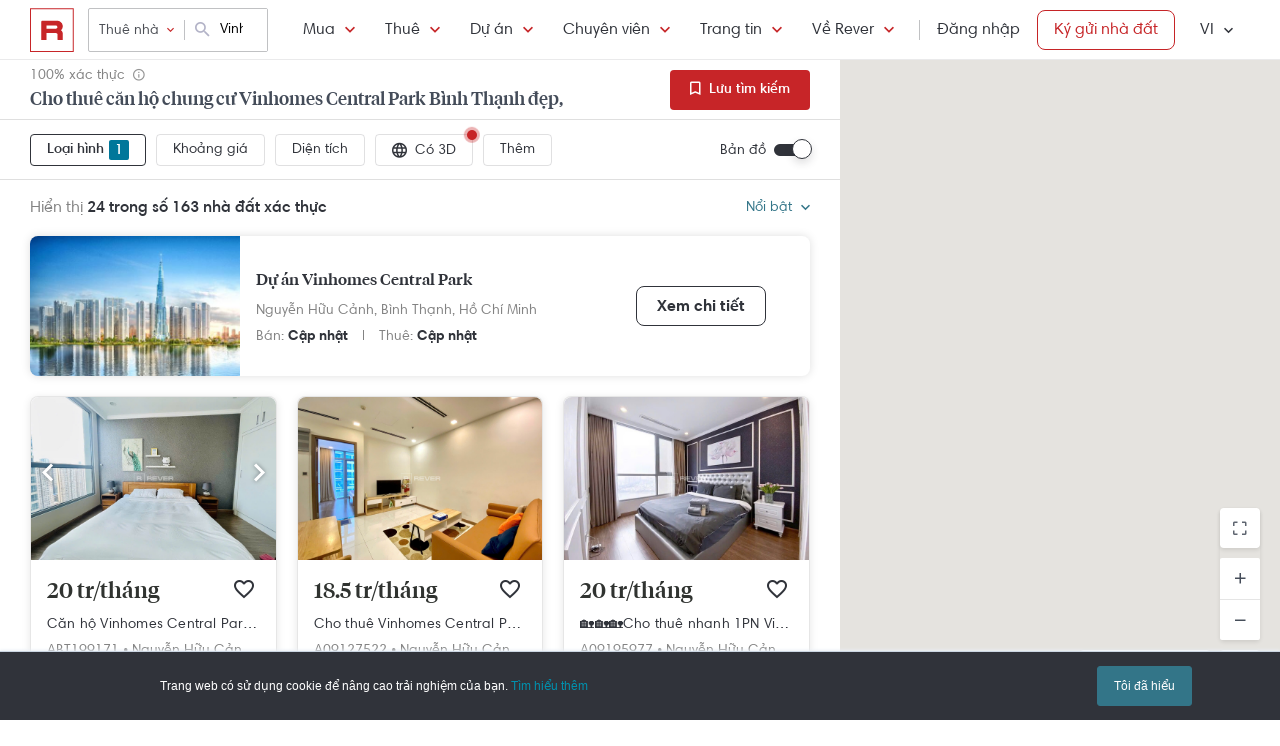

--- FILE ---
content_type: text/html; charset=utf-8
request_url: https://rever.vn/s/vinhomes-central-park/thue/can-ho
body_size: 57451
content:
<!DOCTYPE html>
<html lang="vi">

<head>
  <script>
  /*@shinsenter/defer.js*/
  !function(e,i,t,n,r,o){o=/p/.test(i.readyState);var c=0<=navigator.userAgent.indexOf('Firefox');function f(e,t){o?n(e,t||32):r.push(e,t)}function a(e,t,n,r){return t&&i.getElementById(t)||(r=i.createElement(e||'SCRIPT'),t&&(r.id=t),n&&(r.onload=n),i.head.appendChild(r)),r||{}}e.addEventListener('on'+t in e?t:'load',function(){for(o=1;r[0];)f(r.shift(),r.shift())}),f._=a,e.defer=f,e.deferscript=function(e,t,n,r){f(function(){a('',t,r).src=e},n)},e.deferPreload=function(e,t){if(t=t||'script',c){var n=i.createElement('object');n.data=e,n.width=0,n.height=0,i.body.append(n)}else{var r=i.createElement('link');r.setAttribute('rel','preload'),r.href=e,r.as=t,i.head.append(r)}}}(this,document,'pageshow',setTimeout,[]),function(s,n){var u='IntersectionObserver',d='lazied',l='data-',h=l+d,p='load',m='forEach',y='getAttribute',v='setAttribute',b=Function(),g=s.defer||b,f=g._||b;function E(e,t){return[].slice.call((t||n).querySelectorAll(e))}function e(a){return function(e,t,i,o,c,f){g(function(n,t){function r(n){!1!==(o||b).call(n,n)&&((f||['srcset','src','style'])[m](function(e,t){(t=n[y](l+e))&&n[v](e,t)}),E('SOURCE',n)[m](r),p in n&&n[p]()),n.className+=' '+(i||d)}t=u in s?(n=new s[u](function(e){e[m](function(e,t){e.isIntersecting&&(t=e.target)&&(n.unobserve(t),r(t))})},c)).observe.bind(n):r,E(e||a+'['+l+'src]:not(['+h+'])')[m](function(e){e[y](h)||(e[v](h,a),t(e))})},t)}}function t(){g(function(t,n,r,i,o){function c(e,t){for(i in t=t||!1,e.parentNode.removeChild(e),e.removeAttribute('type'),n=f(e.nodeName),t&&(n.async=1),e)'string'==typeof(o=e[i])&&n[i]!=o&&(n[i]=o);return n}t=E((r='[type=deferjs]')+':not('+(i='[async]')+')'),E(r+i).forEach(function(e){c(e,!0)}),t.forEach(function(e){e.src&&s.deferPreload(e.src)}),function e(){0!=t&&(r=t.shift(),n=c(r),r.src?n.onload=n.onerror=e:g(e,.1))}()},4)}t(),s.deferstyle=function(t,n,e,r){g(function(e){(e=f('LINK',n,r)).rel='stylesheet',e.href=t},e)},s.deferimg=e('IMG'),s.deferiframe=e('IFRAME'),g.all=t}(this,document);
</script>
<!-- You may want to add small polyfill for IE 9~11 -->
<script>deferscript('https://cdn.jsdelivr.net/npm/@shinsenter/defer.js@1.1.7/dist/polyfill.min.js', 'polyfill-js', 1)</script>

<style>
  img.lazy, img.lazy-background{
    filter: blur(15px);
  }
  img.lazy.lazied, img.lazy-background.lazied{
    filter: none;
  }
</style>

<script>
  function objValue(obj,is, value) { //Access 1 object bằng key
    if (typeof is == 'string')
      return objValue(obj,is.split('.'), value);
    else if (is.length==1 && value!==undefined)
      return obj[is[0]] = value;
    else if (is.length==0)
      return obj;
    else if(typeof obj === "undefined")
      return undefined
    else
      return objValue(obj[is[0]],is.slice(1), value);
  }

  function waitFor(objAcc, callback, timeout){
    if(typeof callback !== "function"){
      return
    }
    timeout = timeout || 0
    var startTime = new Date().getTime()
    function check(){
      if(typeof objValue(window, objAcc) !== "undefined"){
        callback()
      }else{
        if(timeout > 0 && new Date().getTime() - startTime > timeout){ //Vượt quá timeout
          console.error("wait for " + objAcc + " has timeout!")
        }else{
          setTimeout(check, 500)
        }
      }
    }
    check()
  }

  function applyImageLazyLoad(scope){
    scope = scope || document
    var lazyImages = [].slice.call(scope.querySelectorAll("img.lazy"));

    if ("IntersectionObserver" in window) {
      let ops = {
        rootMargin: "450px",
        threshold: 0.1
      }

      let lazyImageObserver = new IntersectionObserver(function(entries, observer) {
        entries.forEach(function(entry) {
          if (entry.isIntersecting) {
            let lazyImage = entry.target;
            lazyImage.src = lazyImage.dataset.src;
            if(!!lazyImage.dataset.srcset){
              lazyImage.srcset = lazyImage.dataset.srcset;
            }
            lazyImage.classList.remove("lazy");
            lazyImageObserver.unobserve(lazyImage);
          }
        });
      }, ops);

      lazyImages.forEach(function(lazyImage) {
        lazyImageObserver.observe(lazyImage);
      });

      //Lazy for background
      var lazyBackgrounds = [].slice.call(scope.querySelectorAll(".lazy-background"));
      let lazyBackgroundObserver = new IntersectionObserver(function(entries, observer) {
        entries.forEach(function(entry) {
          if (entry.isIntersecting) {
            entry.target.classList.add("visible");
            entry.target.classList.remove("lazy-background");
            lazyBackgroundObserver.unobserve(entry.target);
          }
        });
      }, ops);
      lazyBackgrounds.forEach(function(lazyBackground) {
        lazyBackgroundObserver.observe(lazyBackground);
      });
    } else { //Không support observer
      let lazyImages = [].slice.call(scope.querySelectorAll("img.lazy"));
      let active = false;

      const lazyLoad = function() {
        if (active === false) {
          active = true;

          setTimeout(function() {
            lazyImages.forEach(function(lazyImage) {
              if ((lazyImage.getBoundingClientRect().top <= window.innerHeight && lazyImage.getBoundingClientRect().bottom >= 0) && getComputedStyle(lazyImage).display !== "none") {
                lazyImage.src = lazyImage.dataset.src;
                lazyImage.srcset = lazyImage.dataset.srcset;
                lazyImage.classList.remove("lazy");

                lazyImages = lazyImages.filter(function(image) {
                  return image !== lazyImage;
                });

                if (lazyImages.length === 0) {
                  document.removeEventListener("scroll", lazyLoad);
                  window.removeEventListener("resize", lazyLoad);
                  window.removeEventListener("orientationchange", lazyLoad);
                }
              }
            });

            active = false;
          }, 200);
        }
      };

      document.addEventListener("scroll", lazyLoad);
      window.addEventListener("resize", lazyLoad);
      window.addEventListener("orientationchange", lazyLoad);
    }
  }

  document.addEventListener("DOMContentLoaded", function() {
    applyImageLazyLoad(document)
  });
  deferimg("img.lazy")
</script>
  <title>Cho Thuê Căn Hộ Chung Cư Vinhomes Central Park Bình Thạnh Đẹp, Giá Tốt Nhất | Rever</title>
<meta http-equiv="Content-Type" content="text/html; charset=utf-8"/>
<meta charset="UTF-8"/>
<meta name="description" content="Cho thuê căn hộ Vinhomes Central Park Bình Thạnh căn hộ Vinhomes Central Park hình ảnh thật, đã xác thực tại Rever."/>
<meta name="keywords" content="Dự án Vinhomes Central Park,mua ban,cho thue,bat dong san,nha dat,van phong,dat nen,biet thu,villa"/>
<meta name="author" content="rever.vn"/>


<link rel="canonical" href="https://rever.vn/s/vinhomes-central-park/thue/can-ho"/>

<link rel="shortcut icon" type="image/x-icon" href="https://rever.vn/favicon-48.ico?v=2.2"/>
<link rel="apple-touch-icon" sizes="180x180" href="https://rever.vn/favicon-180.png?v=2.2"/>
<link rel="icon" type="image/x-icon" sizes="32x32" href="https://rever.vn/favicon-32.ico?v=2.2"/>
<link rel="icon" type="image/x-icon" sizes="96x96" href="https://rever.vn/favicon-96.ico?v=2.2"/>
<link rel="icon" type="image/x-icon" sizes="16x16" href="https://rever.vn/favicon-16.ico?v=2.2"/>
<link rel="mask-icon" href="https://rever.vn/safari_pinned_tab.svg?v=2.2" color="#c52728"/>

<meta name="viewport" content="width=device-width,initial-scale=1.0, maximum-scale=1.0, user-scalable=no"/>
<meta name="referrer" content="no-referrer-when-downgrade"/>

<!--<meta name="apple-itunes-app" content="app-id=1101768201, affiliate-data=rever, app-argument=https://rever.vn/s/vinhomes-central-park/thue/can-ho">-->
  <link rel="manifest" href="/manifest.webmanifest">

<meta property="fb:app_id" content="265437617126890"/>
<meta property="og:url" content="https://rever.vn/s/vinhomes-central-park/thue/can-ho"/>
<meta property="og:title" content="Cho Thuê Căn Hộ Chung Cư Vinhomes Central Park Bình Thạnh Đẹp, Giá Tốt Nhất | Rever"/>
<meta property="og:description" content="Cho thuê căn hộ Vinhomes Central Park Bình Thạnh căn hộ Vinhomes Central Park hình ảnh thật, đã xác thực tại Rever."/>
<meta property="og:image" content="https://s3-cdn.rever.vn/p/images/rever-thumbnail.jpg"/>
<meta property="og:image:url" content="https://s3-cdn.rever.vn/p/images/rever-thumbnail.jpg"/>
<meta property="og:image:width" content="600"/>
<meta property="og:image:height" content="320"/>
<meta property="og:site_name" content="rever.vn"/>
<meta property="og:rich_attachment" content="true"/>
<meta property="og:type" content="article"/>
<meta property="static-url" content="https://s3-cdn.rever.vn/p/v2.48.50"/>
<meta property="hotline" content="1800 234 546"/>

<meta property="rap:page_type" content="search_property"/>

<!--CSS for header/footer-->
<link rel="stylesheet" href="https://s3-cdn.rever.vn/p/v2.48.50/css2/pages/header-footer.min.css?v=1768329437355"/>

  <link rel="stylesheet" href="https://s3-cdn.rever.vn/p/v2.48.50/css/material-design-iconic-font.2.min.css?v=1768329437355">
  <link rel="stylesheet" href="https://s3-cdn.rever.vn/p/v2.48.50/css/fontawsome-5.5.0.all.css">
  <!--  <link rel="stylesheet" href="https://s3-cdn.rever.vn/p/v2.48.50/css2/layout/footer-layout.min.css?v=125">-->
  <!-- Css for feedback, must before main css, because of conflict -->
  <link rel="stylesheet" href="https://s3-cdn.rever.vn/p/v2.48.50/css2/popup-new/popup-rever-new.min.css?v=1768329437355"/>


    <script type="deferjs" src="https://s3-cdn.rever.vn/p/v2.48.50/js/jQuery-2.1.4.min.js?v=1768329437355"></script>




<style>
  [v-cloak] {
    display: none !important;
  }

  /* Ẩn các element khi vue chưa load */
  picture img {
    display: inline-block;
    vertical-align: middle;
  }

  /*hide tracking img*/
  ._hj_feedback_container button { /* Fix lỗi hotjar */
    text-align: center;
  }

  a[waiting-login-js] {
    opacity: 0.2;
  }

  [lang="vi"] .currency-tag, html:not(.translated-ltr) .currency-tag {
    visibility: hidden;
    width: 0;
    display: inline-block;
  }
</style>


    <!-- Lưu ý: Nếu cõ hỗ trợ lazyload thì cần để external js ở dưới cuối cùng -->

<script>
  window["_au_api"] = "https://rever.vn/api";
  window['favorite_api'] = 'https://rever.vn/mapi';
  window['googleClientId'] = '539423642927.apps.googleusercontent.com';
  window['staticUrl'] = 'https://s3-cdn.rever.vn/p/v2.48.50';
  window['hotline'] = '1800 234 546';
  window['root_url'] = 'https://rever.vn';
  window['ga4TrackingCode'] = 'G-SKP0N1ZV7T';

    window['isLoggedIn'] = false;
  window['isProduction'] = "true" === "true";
  window['inboundMarketingApi'] = "https://rever.vn/api/mkt";
</script>

  <!-- Lưu ý: Nếu cõ hỗ trợ lazyload thì cần để tracking js ở dưới cuối cùng -->


    <!-- Thêm script js GA4, nội dung tracking nằm trong file tracking.js -->
    <script type="deferjs"  src="https://www.googletagmanager.com/gtag/js?id=G-SKP0N1ZV7T"></script>
    <script>
      window.dataLayer = window.dataLayer || [];

      function gtag() {
        dataLayer.push(arguments);
      }

      gtag('js', new Date());
      gtag('config', 'G-SKP0N1ZV7T', {
        'page_type': 'search_property',
        
        
      });
    </script>

  <!-- Thêm script segment -->
  <script type="deferjs">
    !function(){var analytics=window.analytics=window.analytics||[];if(!analytics.initialize)if(analytics.invoked)window.console&&console.error&&console.error("Segment snippet included twice.");else{analytics.invoked=!0;analytics.methods=["trackSubmit","trackClick","trackLink","trackForm","pageview","identify","reset","group","track","ready","alias","debug","page","once","off","on","addSourceMiddleware","addIntegrationMiddleware"];analytics.factory=function(e){return function(){var t=Array.prototype.slice.call(arguments);t.unshift(e);analytics.push(t);return analytics}};for(var e=0;e<analytics.methods.length;e++){var t=analytics.methods[e];analytics[t]=analytics.factory(t)}analytics.load=function(e,t){var n=document.createElement("script");n.type="text/javascript";n.async=!0;n.defer=!0;n.src="https://cdn.segment.com/analytics.js/v1/"+e+"/analytics.min.js";var a=document.getElementsByTagName("script")[0];a.parentNode.insertBefore(n,a);analytics._loadOptions=t};analytics.SNIPPET_VERSION="4.1.0";
      analytics.load("4LCsqFQzVAmMhPA650qKAAbZoHweHzHt", { integrations: { 'Mixpanel': false} });
    }}();
  </script>

  <!-- Start amplitude analytics -->
      <script type="text/javascript">
          !function(){"use strict";!function(e,t){var r=e.amplitude||{_q:[],_iq:[]};if(r.invoked)e.console&&console.error&&console.error("Amplitude snippet has been loaded.");else{var n=function(e,t){e.prototype[t]=function(){return this._q.push({name:t,args:Array.prototype.slice.call(arguments,0)}),this}},s=function(e,t,r){return function(n){e._q.push({name:t,args:Array.prototype.slice.call(r,0),resolve:n})}},o=function(e,t,r){e[t]=function(){if(r)return{promise:new Promise(s(e,t,Array.prototype.slice.call(arguments)))}}},i=function(e){for(var t=0;t<y.length;t++)o(e,y[t],!1);for(var r=0;r<g.length;r++)o(e,g[r],!0)};r.invoked=!0;var c=t.createElement("script");c.type="text/javascript",c.integrity="sha384-lyGcqRAilM5YOiZT3ktByF3Mv52pltOelJ66zwfcAZ/4s8cB1sSo7yMF2XWh+bzX",c.crossOrigin="anonymous",c.async=!0,c.src="https://cdn.amplitude.com/libs/analytics-browser-1.6.8-min.js.gz",c.onload=function(){e.amplitude.runQueuedFunctions||console.log("[Amplitude] Error: could not load SDK")};var a=t.getElementsByTagName("script")[0];a.parentNode.insertBefore(c,a);for(var u=function(){return this._q=[],this},l=["add","append","clearAll","prepend","set","setOnce","unset","preInsert","postInsert","remove","getUserProperties"],p=0;p<l.length;p++)n(u,l[p]);r.Identify=u;for(var d=function(){return this._q=[],this},v=["getEventProperties","setProductId","setQuantity","setPrice","setRevenue","setRevenueType","setEventProperties"],f=0;f<v.length;f++)n(d,v[f]);r.Revenue=d;var y=["getDeviceId","setDeviceId","getSessionId","setSessionId","getUserId","setUserId","setOptOut","setTransport","reset"],g=["init","add","remove","track","logEvent","identify","groupIdentify","setGroup","revenue","flush"];i(r),r.createInstance=function(){var e=r._iq.push({_q:[]})-1;return i(r._iq[e]),r._iq[e]},e.amplitude=r}}(window,document)}();
          amplitude.init("6325e0f096a2658b670b44719b212d2d");
      </script>
  <!-- End amplitude analytics -->

<!-- Chặn hubspot chatbox tự load, đợi khi nếu login thì mới load -->
<script>
  window.hsConversationsSettings = {
    loadImmediately: false // Delay the load of the chat widget
  };
</script>

<!-- Script Facebook SDK -->
<script>
  window.fbAsyncInit = function () {
    FB.init({
      appId: '323161212360067',
      cookie: true,                     // Enable cookies to allow the server to access the session.
      xfbml: true,                     // Parse social plugins on this webpage.
      version: 'v8.0'           // Use this Graph API version for this call.
    });
  }
</script>
<script async defer type="deferjs" crossorigin="anonymous" src="https://connect.facebook.net/en_US/sdk.js"></script>


<!-- Segment Tracking Default Params -->

<!-- Start Image Preload -->
<style>
  .img-preload {
    /*filter: blur(15px);*/
    /*margin: -15px;*/
  }

  .img-preload.loaded {
    /*filter: none;*/
    /*transform: none;*/
  }
</style>
<script>
  window.ImagePreload = function () {
    var eles = document.querySelectorAll('.img-preload')
    eles.forEach(function (ele) {
      if (ele.hasApplyPreload === true) {
        return
      }
      ele.hasApplyPreload = true

      var src = ele.getAttribute("data-src")

      if (src) {
        var link = document.createElement("link");
        link.rel = "preload";
        link.as = "image";
        var hasLoad = false
        link.onload = function () {
          hasLoad = true
          ele.src = src
        }
        link.href = src;
        document.head.appendChild(link);
        //fallback
        setTimeout(function () {
          if (!hasLoad) {
            ele.src = src
          }
        }, 5000)
      }
    })
  }
  //window.addEventListener('load', ImagePreload);
  window.addEventListener('DOMContentLoaded', ImagePreload);
</script>
<!-- End Image Preload -->

<!-- Mixpanel -->
<script type="text/javascript">
  // Cookies
  function setCookie(cname, cvalue, exdays) {const d = new Date();d.setDate(d.getDate() + exdays);let expires = 'expires='+d.toUTCString();document.cookie = cname + '=' + cvalue + ';' + expires + ';domain=.rever.vn;path=/';console.log(expires, d, cname + '=' + cvalue + ';' + expires + ';domain=.rever.vn;path=/');}
  function getCookie(cname) {let name = cname + '=';let ca = document.cookie.split(';');for(let i = 0; i < ca.length; i++) {let c = ca[i];while (c.charAt(0) === ' ') {c = c.substring(1);}if (c.indexOf(name) === 0) {return c.substring(name.length, c.length);}}return '';}

  // Config custom lib
  MIXPANEL_CUSTOM_LIB_URL = "https://s3-cdn.rever.vn/p/v2.48.50/plugins/mixpanel/mixpanel-2.47.0.min.js";
  (function(f,b){if(!b.__SV){var e,g,i,h;window.mixpanel=b;b._i=[];b.init=function(e,f,c){function g(a,d){var b=d.split(".");2==b.length&&(a=a[b[0]],d=b[1]);a[d]=function(){a.push([d].concat(Array.prototype.slice.call(arguments,0)))}}var a=b;"undefined"!==typeof c?a=b[c]=[]:c="mixpanel";a.people=a.people||[];a.toString=function(a){var d="mixpanel";"mixpanel"!==c&&(d+="."+c);a||(d+=" (stub)");return d};a.people.toString=function(){return a.toString(1)+".people (stub)"};i="disable time_event track track_pageview track_links track_forms track_with_groups add_group set_group remove_group register register_once alias unregister identify name_tag set_config reset opt_in_tracking opt_out_tracking has_opted_in_tracking has_opted_out_tracking clear_opt_in_out_tracking start_batch_senders people.set people.set_once people.unset people.increment people.append people.union people.track_charge people.clear_charges people.delete_user people.remove".split(" ");
    for(h=0;h<i.length;h++)g(a,i[h]);var j="set set_once union unset remove delete".split(" ");a.get_group=function(){function b(c){d[c]=function(){call2_args=arguments;call2=[c].concat(Array.prototype.slice.call(call2_args,0));a.push([e,call2])}}for(var d={},e=["get_group"].concat(Array.prototype.slice.call(arguments,0)),c=0;c<j.length;c++)b(j[c]);return d};b._i.push([e,f,c])};b.__SV=1.2;e=f.createElement("script");e.type="text/javascript";e.async=!0;e.src="undefined"!==typeof MIXPANEL_CUSTOM_LIB_URL?MIXPANEL_CUSTOM_LIB_URL:"file:"===f.location.protocol&&"//cdn.mxpnl.com/libs/mixpanel-2-latest.min.js".match(/^\/\//)?"https://cdn.mxpnl.com/libs/mixpanel-2-latest.min.js":"//cdn.mxpnl.com/libs/mixpanel-2-latest.min.js";g=f.getElementsByTagName("script")[0];g.parentNode.insertBefore(e,g)}})(document,window.mixpanel||[]);

  // Init mixpanel config
  mixpanel.init("a7f4d2c8-d33a-41f9-b435-3a1d3aff7962", {
    debug: false,
    persistence: "localStorage",
    api_host: "https://rap.rever.vn",
    track_pageview: false,
    ignore_dnt: true,
    loaded: function() {
      console.debug('LOADED RAP JS')
      var segmentAnonymousId = getCookie('ajs_anonymous_id')
      var rapAnonymousId = getCookie('rap_anonymous_id')
      var rapAnonymousIdFromLocalStorage = localStorage.getItem('rap_anonymous_id')

      if (!!rapAnonymousId && !!rapAnonymousIdFromLocalStorage && rapAnonymousId !== rapAnonymousIdFromLocalStorage) {
        rapAnonymousId = rapAnonymousIdFromLocalStorage
        localStorage.setItem('rap_anonymous_id', rapAnonymousId)
      }

      if (!rapAnonymousId) {
        rapAnonymousId = segmentAnonymousId || mixpanel.get_property('$device_id') || ''
        setCookie('rap_anonymous_id', rapAnonymousId, 36500)
        localStorage.setItem('rap_anonymous_id', rapAnonymousId)
      }

      if (rapAnonymousId) {
        console.debug('has rap_anonymous_id')
        mixpanel.register({
          rap_anonymous_id: segmentAnonymousId
        })
      }

      if (segmentAnonymousId) {
        console.debug('has ajs_anonymous_id')
        mixpanel.register({
          segment_anonymous_id: segmentAnonymousId
        })
      }

      if (window.navigator && window.navigator.userAgent) {
        mixpanel.register({
          user_agent: window.navigator.userAgent
        })
      }

      mixpanel.track_pageview({
        page_type: 'search_property',
        
      })
    }
  })
</script>
  <script type="deferjs">
  (function () {
    var formQueue = [];

    function queuedForm(opt) {
      if (formQueue && !(hbspt && hbspt.forms && hbspt.forms.deps)) {
        formQueue.push(opt);
      }
    }

    var awaitTimeout = 0;
    var awaitHSForm = function () {
      awaitHSForm.called = true;
      if (formQueue && hbspt && hbspt.forms && hbspt.forms.deps) {
        formQueue.forEach(function (_opt) {
          hbspt.forms.create(_opt);
        });
        clearTimeout(awaitTimeout);
        delete formQueue;
      } else {
        awaitTimeout = setTimeout(awaitHSForm, 500);
      }
    };
    window['hbspt'] = {
      forms: {
        create: function (opt) {
          if (!awaitHSForm.called) {
            awaitHSForm();
          }
          queuedForm(opt);
        }
      }
    };
  })();

</script>
  <!--[if lte IE 8]>
  <script charset="utf-8" async defer type="text/javascript"
          src="https://rever.vn/public/externaljs"></script>
  <![endif]-->
  <script charset="utf-8" type="deferjs"
          src="//js.hsforms.net/forms/v2.js"></script>

  <script type="deferjs">
  function createHSForm(opt) {
    function getClientId() {
      try {
        return ga.getAll()[0].get('clientId');
      } catch (e) {
        return ""
      }
    }

    var optFS = opt['onFormSubmit'];
    var defaultOpt = Object.create(opt);
    defaultOpt.onFormSubmit = function () {
      var $gaClientId = $('[name=ga_client_id]');
      if ($gaClientId[0]) {
        $gaClientId.val(getClientId());
      }
      if (typeof optFS === 'function') {
        optFS.apply(this, arguments)
      }
    };
    return hbspt.forms.create(defaultOpt);
  }
  var dialogManager = (function DialogService() {
    var fact = this;
    fact.bodyClassSpecs = "mdialog-body";
    fact.bodyLoadingClass = "mdialog-loading";
    fact.cachedBodyStyle = null;
    fact.default = {
      zindex: 99999,
      width: 300,
      minHeight: 100,
      background: "rgba(0,0,0,.5)",
      opacity: 0.5
    };
    fact.key = {
      cachedStyle: "cached-style"
    };
    var v0 = 0.05;
    var a = 0.0002;
    fact.show = function (selectorId, options, hideFn, showFn) {
      options = $.extend(true, {
        outSideClick: true
      }, options || {});
      options.maxWidth = "100%";
      var dialog, oldStyle = document.body.getAttribute("style");
      document.body.setAttribute(fact.key.cachedStyle, oldStyle);
      if (selectorId && typeof selectorId === 'string') {
        dialog = $(document.getElementById(selectorId));
      } else {
        dialog = selectorId;
      }
      dialog.css("opacity", 0);
      dialog.css("overflow-y", "auto");
      dialog.css("overflow-x", "hidden");
      dialog.addClass("opened");
      var bodyClass = (options ? options.body : "") || ".body";
      dialog.find(bodyClass).css(options);
      dialog.find(bodyClass).addClass(fact.bodyClassSpecs)
      dialog[0] ? dialog[0]["$dialogCallback"] = hideFn : null;
      dialog[0] ? dialog[0]["$dialogInitTime"] = +new Date() : null;
      if (options && options.close) {
        dialog.find(bodyClass + " " + options.close).off().click(function (e) {
          e.preventDefault();
          fact.hide(selectorId, hideFn);
        });
      }
      if (options && options.outSideClick) {
        dialog.off().click(function () {
          fact.hide(selectorId, hideFn);
        });
      }
      dialog.find(bodyClass).click(function (e) {
        e.stopPropagation();
      });
      //.preventParentScroll();
      fact.animation(dialog, 0, 0, 1, function () {
        showFn ? showFn() : null;
      });
      fact.loadingEnd(dialog);
      return dialog;
    };
    fact.animation = function (dialog, opa, t, delta, callback) {
      dialog.css("opacity", opa);
      if ((delta > 0 && opa > 1) || (delta < 0 && opa < 0)) {
        if (callback) {
          callback();
        }
        return;
      }
      setTimeout(function () {
        opa += delta * (v0 * t + 1 / 2 * a * t * t);
        fact.animation(dialog, opa, t + 1, delta, callback);
      }, 10);
    };
    fact.hide = function (selectorId, fn) {
      var dialog;
      if (!selectorId) {
        dialog = $(".mdialog.opened");
      } else if (typeof selectorId === 'string') {
        dialog = $(document.getElementById(selectorId));
      } else {
        dialog = selectorId;
      }
      fact.animation(dialog, 1, 0, -1, function () {
        dialog.removeClass("opened");
        fn ? fn(dialog) : null;
      });
    };
    fact.loadingStart = function (selectorId) {
      var dialog;
      if (!selectorId) {
        dialog = $(".mdialog.opened");
      } else if (typeof selectorId === 'string') {
        dialog = $(document.getElementById(selectorId));
      } else {
        dialog = selectorId;
      }
      dialog.find("." + fact.bodyClassSpecs).addClass(fact.bodyLoadingClass);
    };
    fact.loadingEnd = function (selectorId) {
      var dialog;
      if (!selectorId) {
        dialog = $(".mdialog.opened");
      } else if (typeof selectorId === 'string') {
        dialog = $(document.getElementById(selectorId));
      } else {
        dialog = selectorId;
      }
      dialog.find("." + fact.bodyClassSpecs + "." + fact.bodyLoadingClass).removeClass(fact.bodyLoadingClass);
    };
    $(window).keydown(function (e) {
      var openedDialog = $(".mdialog.opened");
      if (openedDialog.length && e.keyCode == 27) {
        var arr = [];
        arr.length = openedDialog.length;
        for (var i = 0; i < openedDialog.length; i++) {
          for (var j = i; j < openedDialog.length; j++) {
            if (openedDialog[i]["$dialogInitTime"] > openedDialog[j]["$dialogInitTime"]) {
              arr[j] = openedDialog[i];
              arr[i] = openedDialog[j];
            } else {
              arr[i] = openedDialog[i];
              arr[j] = openedDialog[j];
            }
          }
        }
        var lastedOpen = arr[arr.length - 1];
        if (lastedOpen) {
          fact.hide($(lastedOpen), lastedOpen ? lastedOpen["$dialogCallback"] : null);
        }
      }
    });
    fact.initStyles = function () {
      var css = "";
      var style = document.createElement("STYLE");
      var head = document.head || document.getElementsByTagName("head")[0];
      style.type = "text/css";
      if (style.styleSheet) {
        style.styleSheet.cssText = css;
      } else {
        style.appendChild(document.createTextNode(this.getCss()));
      }
      head.appendChild(style);
    };
    fact.getCss = function () {
      var options = fact.default;
      var css = "";
      var dialog = {};
      dialog["display"] = "none";
      dialog["position"] = "fixed";
      dialog["top"] = "0";
      dialog["height"] = "100%";
      dialog["left"] = "0";
      dialog["width"] = "100%";
      dialog["z-index"] = options.zindex;
      dialog["background"] = options.background;
      css += fact.assignStyle(".mdialog", dialog);
      css += ".mdialog.opened{display: block;}";
      var body = {};
      body["width"] = options.width + "px";
      body["min-height"] = options.minHeight + "px";
      body["background"] = "#fff";
      body["margin"] = "60px auto 140px auto";
      css += fact.assignStyle(".mdialog .body", body);
      var bodySpecs = {};
      bodySpecs["position"] = "relative"
      css += fact.assignStyle("." + fact.bodyLoadingClass, bodySpecs);
      var loadingFrame = {};
      loadingFrame["content"] = "' '";
      loadingFrame["top"] = 0;
      loadingFrame["left"] = 0;
      loadingFrame["width"] = "100%";
      loadingFrame["height"] = "100%";
      loadingFrame["position"] = "absolute";
      loadingFrame["background"] = "#fff";
      loadingFrame["opacity"] = 0.4;
      loadingFrame["z-index"] = 1;
      css += fact.assignStyle("." + fact.bodyLoadingClass + ":before", loadingFrame);
      var loading = {};
      loading["content"] = "' '";
      loading["border"] = "2px solid #303339";
      loading["border-top"] = "2px solid #fff;";
      loading["border-radius"] = "50%";
      loading["width"] = "30px";
      loading["height"] = "30px";
      loading["position"] = "absolute";
      loading["top"] = "calc(50% - 15px)";
      loading["left"] = "calc(50% - 15px)";
      loading["-webkit-animation"] = "spin 2s linear infinite";
      loading["animation"] = "spin 2s linear infinite";
      loading["z-index"] = 1;
      css += fact.assignStyle("." + fact.bodyLoadingClass + ":after", loading);
      css += "@-webkit-keyframes spin { 0% { -webkit-transform: rotate(0deg); } 100% { -webkit-transform: rotate(360deg); } } @keyframes spin { 0% { transform: rotate(0deg); } 100% { transform: rotate(360deg); } }";
      return css;
    };
    fact.assignStyle = function (name, cssobj) {
      var res = name + "{";
      for (var key in cssobj) {
        var val = cssobj[key];
        res += key + ":" + val + ";";
      }
      res += "}";
      return res;
    };
    fact.initStyles();
    return fact;
  })();

  if (!window['showDialog']) {
    window['showDialog'] = function (id, closeClass, bodyClass) {
      dialogManager.show("contact-now", {
        close: closeClass,
        body: bodyClass
      }, function hideFn() {
      }, function showFn(dialog) {
        $('#' + id).find("input").first().focus();
        $(bodyClass).css("max-width", "").css("width", "100%")
            .find(".popup-contact").scrollTop(0);
      });
    }
  }
</script>
  <link rel="stylesheet" href="https://s3-cdn.rever.vn/p/v2.48.50/css/vendor/ion-slider/normalize.css"/>
  <link rel="stylesheet" href="https://s3-cdn.rever.vn/p/v2.48.50/css/vendor/ion-slider/ion.rangeSlider.css"/>
  <link rel="stylesheet" href="https://s3-cdn.rever.vn/p/v2.48.50/css/vendor/ion-slider/ion.rangeSlider.skinFlat.css"/>
      <script type="application/ld+json">
  {
    "@context": "https://schema.org",
    "@type": "BreadcrumbList",
    "itemListElement": [
    {
      "@type": "ListItem",
      "position": 1,
      "item": {
        "@id": "https://rever.vn",
        "name": "Rever"
      }
    }
    ,{
      "@type": "ListItem",
      "position": 2,
      "item": {
        "@id": "/s/ho-chi-minh/thue",
        "name": "Hồ Chí Minh"
        
      }
    }
    ,{
      "@type": "ListItem",
      "position": 3,
      "item": {
        "@id": "/s/binh-thanh/thue",
        "name": "Bình Thạnh"
        
      }
    }
    ,{
      "@type": "ListItem",
      "position": 4,
      "item": {
        "@id": "/s/vinhomes-central-park/thue",
        "name": "Vinhomes Central Park"
        
      }
    }
    ,{
      "@type": "ListItem",
      "position": 5,
      "item": {
        "@id": "/s/vinhomes-central-park/thue",
        "name": "Vinhomes Central Park"
        
      }
    }
    ]
  }

    </script>

  <script type="application/ld+json">
{
    "@context": "https://schema.org",
    "@type": "Website",
    "url": "https://rever.vn/s/vinhomes-central-park/thue/can-ho",
    "name": "rever.vn",
    "alternateName": "Cho Thuê Căn Hộ Chung Cư Vinhomes Central Park Bình Thạnh Đẹp, Giá Tốt Nhất | Rever",
    "potentialAction": {
        "@type": "SearchAction",
        "target": "https://rever.vn/s/{search_term_string}",
        "query-input": "required name=search_term_string"
    }
}
</script>

<!--  <link rel="stylesheet" href="https://s3-cdn.rever.vn/p/v2.48.50/css2/pages/popup.min.css?v=1768329437355"/>-->
<!--  <link rel="stylesheet" href="https://s3-cdn.rever.vn/p/v2.48.50/css/style.min.css?v=1768329437355"/>-->
  <link rel="stylesheet" href="https://s3-cdn.rever.vn/p/v2.48.50/css2/swiper-bundle.min.css?v=1768329437355"/>
  <link rel="stylesheet" href="https://s3-cdn.rever.vn/p/v2.48.50/css/flexslider.min.css"/>
  <link rel="stylesheet" href="https://s3-cdn.rever.vn/p/v2.48.50/css2/popup-new/pop-up.min.css"/>
</head>
<body class="">










<input id="elInitSearchPage" type="hidden" value="true"/>
<!-- Google Tag Manager (noscript) -->
<noscript><iframe src="https://www.googletagmanager.com/ns.html?id=GTM-5VPGSP5"
                  height="0" width="0" style="display:none;visibility:hidden"></iframe></noscript>
<!-- End Google Tag Manager (noscript) -->

<script type="application/ld+json">
{
  "@context": "https://schema.org",
  "@type": "Organization",
  "url": "https://rever.vn",
  "logo": "https://rever.vn/static/images/rever-thumbnail.jpg",
  "contactPoint": [
    {
      "@type": "ContactPoint",
      "telephone": "1800 234 546",
      "contactType": "customer service"
    }
  ],
  "sameAs": [
    "https://www.facebook.com/rever.vn",
    "https://www.linkedin.com/company/rever-real-estate",
    "https://www.instagram.com/rever.vn/",
    "https://www.youtube.com/channel/UCGqD_zho0DQyxXJ3G65NmSQ"
  ]
}
</script>

<script type="application/ld+json">
    {
        "@context": "https://schema.org",
        "@id": "https://rever.vn/#website",
        "@type": "WebSite",
        "url": "https://rever.vn/",
        "name": "Rever",
        "potentialAction": {
            "@type": "SearchAction",
            "target": "https://rever.vn/s/{search_term_string}",
            "query-input": "required name=search_term_string"
        }
    }
</script>

<!--<style>-->
<!--  .banner-app-rever{position:relative;display:none;-webkit-box-align:center;-ms-flex-align:center;align-items:center;-webkit-box-orient:horizontal;-webkit-box-direction:normal;-ms-flex-flow:row nowrap;flex-flow:row nowrap;-webkit-box-pack:justify;-ms-flex-pack:justify;justify-content:space-between;width:100%;padding:10px 18px;background-color:#30333a;z-index:100}@media (max-width:768px){.banner-app-rever{display:-webkit-box;display:-ms-flexbox;display:flex}}.close-banner-app{padding:0 10px 0 0;outline:0;background:0 0;border:0;font-size:16px;color:#fff;font-weight:400}.close-banner-app .zmdi{font-size:16px;padding:0}.btn-install{position:relative;display:inline-block;min-width:-webkit-fit-content;min-width:-moz-fit-content;min-width:fit-content;max-width:-webkit-fit-content;max-width:-moz-fit-content;max-width:fit-content;width:100%;padding:8px 10px 7px;border-radius:2px;font-size:14px;line-height:1.5;font-weight:500;text-align:center;color:#fff;cursor:pointer}.btn-install::after{background-color:#c72528;content:"";position:absolute;top:0;left:0;right:0;bottom:0;border-radius:2px;z-index:-1;-webkit-animation:zoomin 1.2s ease-in infinite;animation:zoomin 1.2s ease-in infinite;-webkit-transition:all .3s ease-in-out;transition:all .3s ease-in-out}.btn-install:focus,.btn-install:hover{color:#fff}.banner-app-content{display:-webkit-box;display:-ms-flexbox;display:flex;-webkit-box-align:center;-ms-flex-align:center;align-items:center}.banner-app-content .cover{width:44px;min-width:44px;height:44px;margin-right:10px;border-radius:10px;overflow:hidden}.banner-app-content .cover img{width:100%;max-width:100%;height:100%;-o-object-fit:contain;object-fit:contain}.banner-app-content .banner-app-info a{font-size:14px;line-height:1;font-weight:500;color:#fff}.banner-app-content .banner-app-info p{margin:0;font-size:12px;line-height:1.5;font-weight:400;color:#fff}.banner-app-content .banner-app-info .rating-star{display:-webkit-box;display:-ms-flexbox;display:flex;-webkit-box-align:center;-ms-flex-align:center;align-items:center}.banner-app-content .banner-app-info .rating-star .zmdi{font-size:12px;color:#838383;cursor:pointer}@media (min-width:1200px){.banner-app-content .banner-app-info .rating-star .zmdi:hover{color:#f7ce27}}.banner-app-content .banner-app-info .rating-star .zmdi.evaluated{color:#f7ce27}@keyframes zoomin{0%{-webkit-transform:scale(1);transform:scale(1)}50%{-webkit-transform:scale(1.1);transform:scale(1.1)}100%{-webkit-transform:scale(1);transform:scale(1)}}@-webkit-keyframes zoomin{0%{-webkit-transform:scale(1);transform:scale(1)}50%{-webkit-transform:scale(1.1);transform:scale(1.1)}100%{-webkit-transform:scale(1);transform:scale(1)}}-->
<!--</style>-->

<!--&lt;!&ndash; Start Prompt App &ndash;&gt;-->
<!--<div class="banner-app-rever" id="rever-banner-prompt" style="display: none">-->
<!--  <div class="banner-app-content">-->
<!--    <button onclick="AppPrompt.closePrompt()" class="close-banner-app">-->
<!--      <i class="zmdi zmdi-close"></i>-->
<!--    </button>-->
<!--    <a href="javascript:void(0)" class="cover">-->
<!--      <img src="https://s3-cdn.rever.vn/p/v2.48.50/images/logo-rever.svg" alt="Rever">-->
<!--    </a>-->
<!--    <div class="banner-app-info">-->
<!--      <a href="javascript:void(0)">Rever</a>-->
<!--      <p>Mua bán nhà dễ dàng</p>-->
<!--      <div class="rating-star">-->
<!--        <i class="zmdi zmdi-star evaluated"></i>-->
<!--        <i class="zmdi zmdi-star evaluated"></i>-->
<!--        <i class="zmdi zmdi-star evaluated"></i>-->
<!--        <i class="zmdi zmdi-star evaluated"></i>-->
<!--        <i class="zmdi zmdi-star-half evaluated"></i>-->
<!--      </div>-->
<!--    </div>-->
<!--  </div>-->
<!--  <a href="javascript:void(0)" class="btn-install">Mở</a>-->
<!--</div>-->
<!--<script>-->
<!--  window.AppPrompt = (function(){-->
<!--    var APP_PROMP_KEY = "app_banner_prompt"-->
<!--    var wrapper = document.getElementById('rever-banner-prompt')-->
<!--    var btnAdd = wrapper.querySelector('.btn-install')-->
<!--    var deferredPrompt;-->
<!--    var promptInfo = {-->
<!--      lastHide: 0, //Thời gian cuối ẩn form-->
<!--      numHide: 0 //Số lần ẩn form-->
<!--    }-->
<!--    var androidUrl = "https://play.google.com/store/apps/details?id=com.rever.app.android"-->
<!--    var iosUrl = "https://itunes.apple.com/vn/app/rever/id1101768201"-->
<!--    var isMobile = (/android|webos|iphone|ipad|ipod|blackberry|iemobile|opera mini/i.test(navigator.userAgent.toLowerCase()));-->
<!--    var isIOS = /iPad|iPhone|iPod/.test(navigator.userAgent) && !window.MSStream-->
<!--    var isSafari = !!navigator.userAgent.match(/Version\/[\d\.]+.*Safari/);-->
<!--    var os = isIOS ? "ios" : "android"-->
<!--    if(!isMobile){-->
<!--      return-->
<!--    }-->

<!--    // if(localStorage){ //lấy thông tin cũ-->
<!--    //   let info = localStorage.getItem(APP_PROMP_KEY)-->
<!--    //   if(info){-->
<!--    //     try{-->
<!--    //       promptInfo = {-->
<!--    //         ...promptInfo,-->
<!--    //         ...JSON.parse(info)-->
<!--    //       }-->
<!--    //     }catch(e){}-->
<!--    //   }-->
<!--    // }-->
<!--    // //Kiểm tra lần ẩn cuối cùng-->
<!--    // let hideDuration = promptInfo.numHide*2*24*60*60000 //Mỗi lần hide sẽ cộng thêm 2 ngày-->
<!--    // let currTime = +new Date()-->
<!--    // if(promptInfo.lastHide > 0 && currTime < promptInfo.lastHide + hideDuration){-->
<!--    //   return-->
<!--    // }-->

<!--    function showBanner(){-->
<!--      // var scrollPos = window.pageYOffset || document.documentElement.scrollTop-->
<!--      wrapper.style.display = 'flex';-->
<!--      window.ga && ga('send', 'event', 'Smart App Banner', 'Show', os);-->
<!--      // if(scrollPos == 0){-->
<!--      //   document.documentElement.scrollTop = 65-->
<!--      // }-->
<!--    }-->

<!--    function closeBanner(){-->
<!--      wrapper.style.display = 'none';-->
<!--      window.ga && ga('send', 'event', 'Smart App Banner', 'Close', os);-->
<!--    }-->

<!--    function savePrompInfo(){-->
<!--      // if(localStorage){-->
<!--      //   localStorage.setItem(APP_PROMP_KEY, JSON.stringify(promptInfo))-->
<!--      // }-->
<!--    }-->

<!--    //wrapper.style.display = 'flex';-->
<!--    document.addEventListener('DOMContentLoaded', function(){-->
<!--      setTimeout(function(){-->
<!--        if(!deferredPrompt && isMobile){-->
<!--          showBanner()-->
<!--        }-->
<!--      }, 1000)-->
<!--    });-->

<!--    window.addEventListener('beforeinstallprompt', function(e){-->
<!--      // Prevent Chrome 67 and earlier from automatically showing the prompt-->
<!--      e.preventDefault();-->
<!--      // Stash the event so it can be triggered later.-->
<!--      deferredPrompt = e;-->
<!--      // Update UI notify the user they can add to home screen-->
<!--      showBanner()-->
<!--    });-->

<!--    btnAdd.addEventListener('click', function(e){-->
<!--      window.ga && ga('send', 'event', 'Smart App Banner', 'Click Install', os);-->

<!--      //Lưu lại promp info-->
<!--      promptInfo.lastHide = 0-->
<!--      promptInfo.numHide = 0-->
<!--      savePrompInfo()-->

<!--      // hide our user interface that shows our A2HS button-->
<!--      //closeBanner()-->
<!--      if(deferredPrompt){-->
<!--        // Show the prompt-->
<!--        deferredPrompt.prompt();-->
<!--        // Wait for the user to respond to the prompt-->
<!--        deferredPrompt.userChoice-->
<!--          .then(function(choiceResult){-->
<!--            if (choiceResult.outcome === 'accepted') {-->
<!--              console.log('User accepted the A2HS prompt');-->
<!--            } else {-->
<!--              console.log('User dismissed the A2HS prompt');-->
<!--            }-->
<!--            deferredPrompt = null;-->
<!--          });-->
<!--      } else {-->
<!--        if(isIOS && iosUrl){-->
<!--          window.open(iosUrl, "_blank")-->
<!--        }else if(!isIOS && androidUrl){-->
<!--          window.open(androidUrl, "_blank")-->
<!--        }-->
<!--      }-->
<!--    });-->

<!--    return {-->
<!--      closePrompt: function(evt){-->
<!--        closeBanner()-->

<!--        //Lưu lại prompt info-->
<!--        promptInfo.lastHide = +new Date()-->
<!--        promptInfo.numHide++-->
<!--        savePrompInfo()-->
<!--      }-->
<!--    }-->
<!--  })()-->
<!--</script>-->
<!--old UI css-->
<link rel="stylesheet" href="https://s3-cdn.rever.vn/p/v2.48.50/css/jquery-ui.min.css"/>
<link rel="stylesheet" href="https://s3-cdn.rever.vn/p/v2.48.50/css/font-awesome.min.css"/>
<!--<link rel="stylesheet" href="https://s3-cdn.rever.vn/p/v2.48.50/css/style.min.css?v=1768329437355"/>-->
<!--<link rel="stylesheet" href="https://s3-cdn.rever.vn/p/v2.48.50/css/style01.min.css?v=1768329437355"/>-->
<!--<link rel="stylesheet" href="https://s3-cdn.rever.vn/p/v2.48.50/css/mobile.min.css?v=1768329437355"/>-->
<!--<link rel="stylesheet" href="https://s3-cdn.rever.vn/p/v2.48.50/css/temp.css?v=1768329437355"/>-->

<!--new UI css-->

<!--<link rel="stylesheet" href="https://s3-cdn.rever.vn/p/v2.48.50/css2/layout/header-live.min.css?v=125"/>-->

<script type="text/javascript">
  var callbackInitMap = function () {
    if (window.vinitMap) {
      window.vinitMap();
    }
    if (window.initMap) {
      initMap.call(this);
    } else {
      setTimeout(callbackInitMap, 500);
    }
  }

</script>
<script async defer src="https://maps.googleapis.com/maps/api/js?key=AIzaSyB_J7TCgptlDrvjaFaHrayYb1C2F8ZaeBg&amp;libraries=drawing,places,geometry&amp;language=vi&callback=callbackInitMap"></script>

<header class="main-header" style="position:sticky; top:0">
    <div class="col-left">
        <div class="logo-large">
            <a href="/" title="Rever logo">
              <img src="https://s3-cdn.rever.vn/p/v2.48.50/images/logo-r-red.svg" alt="Rever">
            </a>
        </div>
        <div class="logo">
  <a href="/" data-mix-header-click="group: logo, action: click_logo" title="Rever logo">
      <img src="https://s3-cdn.rever.vn/p/v2.48.50/images/logo-r-red.svg" alt="Rever">
<!--    <i class="zmdi zmdi-chevron-down"></i>-->
  </a>

  <div class="main-nav-menu">
    <div class="main-nav-menu__head">
      <a href="/" class="logo">
        <img src="https://s3-cdn.rever.vn/p/v2.48.50/images/logo-r-red.svg" alt="Rever">
      </a>

      <button class="close__main-menu">
        <i class="zmdi zmdi-close"></i>
      </button>
    </div>
    <div class="login">
      <!-- GUEST -->
        <div class="user-login">
          <a href="#login" data-mix-header-click="group: authen, action: click_login" title="Đăng nhập / Đăng ký" class="button is-login is-outlined is-fullwidth">Đăng
            nhập</a>
        </div>
      <!-- END GUEST -->

      <!-- MEMBER -->
      <!-- END MEMBER -->
    </div>
    <ul>
        <div class="btn-post">
            <a href="/ky-gui" data-mix-header-click="group: mobile_head, action: click_post_listing" class="button is-post is-primary is-outlined is-fullwidth">
                Ký gửi nhà đất
            </a>
        </div>
        <li>
        <a href="/">
          <span>Trang chủ</span>
        </a>
      </li>
          <li class="sub-menu">
            <a>
              <span>Mua</span>
              <i class="zmdi zmdi-chevron-down"></i>
            </a>
            <ul>
                    <li>
                        <a href="/s/ho-chi-minh/mua/can-ho" data-mix-header-click="group: buy, action: select_apartment">Mua căn hộ</a>
                    </li>
                    <li>
                        <a href="/s/ho-chi-minh/mua/nha-pho" data-mix-header-click="group: buy, action: select_house">Mua nhà phố</a>
                    </li>
                    <li>
                        <a href="/s/ho-chi-minh/mua/dat-nen" data-mix-header-click="group: buy, action: select_land">Mua đất nền</a>
                    </li>
                    <li>
                        <a href="/s/ho-chi-minh/mua/studio-flat" data-mix-header-click="group: buy, action: select_studio_flat">Mua căn hộ studio</a>
                    </li>
                    <li>
                        <a href="/s/ho-chi-minh/mua/office-tel" data-mix-header-click="group: buy, action: select_office_tel">Mua Office-tel</a>
                    </li>
            </ul>
          </li>
          <li class="sub-menu">
            <a>
              <span>Thuê</span>
              <i class="zmdi zmdi-chevron-down"></i>
            </a>
            <ul>
                    <li>
                        <a href="/s/ho-chi-minh/thue/can-ho" data-mix-header-click="group: rent, action: select_apartment">Thuê căn hộ</a>
                    </li>
                    <li>
                        <a href="/s/ho-chi-minh/thue/nha-pho" data-mix-header-click="group: rent, action: select_house">Thuê nhà phố</a>
                    </li>
                    <li>
                        <a href="/s/ho-chi-minh/thue/dat-nen" data-mix-header-click="group: rent, action: select_land">Thuê đất nền</a>
                    </li>
                    <li>
                        <a href="/s/ho-chi-minh/thue/studio-flat" data-mix-header-click="group: rent, action: select_studio_flat">Thuê căn hộ studio</a>
                    </li>
                    <li>
                        <a href="/s/ho-chi-minh/thue/office-tel" data-mix-header-click="group: rent, action: select_office_tel">Thuê Office-tel</a>
                    </li>
            </ul>
          </li>
          <li class="sub-menu">
            <a>
              <span>Dự án</span>
              <i class="zmdi zmdi-chevron-down"></i>
            </a>
            <ul>
                  <li>
                    <a href="" class="sub-menu-heading">Dự án nổi bật</a>
                  </li>
                  <li>
                      <a href="/du-an/spring-ville-chuan-song-moi-nang-luong-moi" data-mix-header-click="group: project, action: select_spring-ville-chuan-song-moi-nang-luong-moi">Dự án Springville</a>
                  </li>
                  <li>
                      <a href="/du-an/masteri-centre-point" data-mix-header-click="group: project, action: select_masteri-centre-point">Dự án Masteri Centre Point</a>
                  </li>
                  <li>
                      <a href="/du-an/la-pura-cap-nhat-moi-nhat-2025-rever" data-mix-header-click="group: project, action: select_la-pura-cap-nhat-moi-nhat-2025-rever">Dự án LA PURA</a>
                  </li>
                  <li>
                      <a href="/du-an/the-prive" data-mix-header-click="group: project, action: select_the-prive">Dự án THE PRIVÉ</a>
                  </li>
                  <li>
                      <a href="/du-an/the-meadow-binh-chanh-1" data-mix-header-click="group: project, action: select_the-meadow-binh-chanh-1">Dự án The Meadow</a>
                  </li>
                  <li>
                    <a href="" class="sub-menu-heading">Dự án theo khu vực</a>
                  </li>
                  <li>
                      <a href="/s/quan-2/du-an/mua" data-mix-header-click="group: project, action: select_area_district_2">Dự án quận 2</a>
                  </li>
                  <li>
                      <a href="/s/quan-4/du-an/mua" data-mix-header-click="group: project, action: select_area_district_4">Dự án quận 4</a>
                  </li>
                  <li>
                      <a href="/s/quan-7/du-an/mua" data-mix-header-click="group: project, action: select_area_district_7">Dự án quận 7</a>
                  </li>
                  <li>
                      <a href="/s/quan-9/du-an/mua" data-mix-header-click="group: project, action: select_area_district_9">Dự án quận 9</a>
                  </li>
                  <li>
                      <a href="/du-an" data-mix-header-click="group: project, action: select_project_hcm">Tất cả dự án</a>
                  </li>
            </ul>
          </li>
          <li class="sub-menu">
            <a>
              <span>Chuyên viên</span>
              <i class="zmdi zmdi-chevron-down"></i>
            </a>
            <ul>
                  <li>
                    <a href="" class="sub-menu-heading">Tư vấn</a>
                  </li>
                  <li>
                      <a href="/chuyen-vien" data-mix-header-click="group: agent, action: select_agent_page">Gặp chuyên viên</a>
                  </li>
                  <li>
                    <a href="" class="sub-menu-heading">Môi giới</a>
                  </li>
                  <li>
                      <a href="https://agent.rever.vn" data-mix-header-click="group: agent, action: select_join_rever">Gia nhập Rever</a>
                  </li>
                  <li>
                      <a href="https://academy.rever.vn" data-mix-header-click="group: agent, action: select_academy_page">Rever Academy</a>
                  </li>
                  <li>
                      <a href="https://hoctructuyen.rever.vn" data-mix-header-click="group: agent, action: select_elearning_page">E-Learning</a>
                  </li>
                  <li>
                      <a href="https://agent.rever.vn/blog" data-mix-header-click="group: agent, action: select_agent_blog">Kiến thức môi giới</a>
                  </li>
            </ul>
          </li>
          <li class="sub-menu">
            <a>
              <span>Trang tin</span>
              <i class="zmdi zmdi-chevron-down"></i>
            </a>
            <ul>
                  <li>
                    <a href="" class="sub-menu-heading">Tổng hợp</a>
                  </li>
                  <li>
                      <a href="https://blog.rever.vn" data-mix-header-click="group: news, action: select_blog_page">Thị trường bất động sản</a>
                  </li>
                  <li>
                      <a href="https://offer.rever.vn" data-mix-header-click="group: news, action: select_offer_page">Tài liệu phân tích</a>
                  </li>
                  <li>
                    <a href="" class="sub-menu-heading">Địa điểm khu vực</a>
                  </li>
                  <li>
                      <a href="/khu-vuc/ho-chi-minh" data-mix-header-click="group: news, action: select_location_review">Đánh giá khu vực</a>
                  </li>
                  <li>
                    <a href="" class="sub-menu-heading">Doanh nghiệp</a>
                  </li>
                  <li>
                      <a href="/chu-dau-tu" data-mix-header-click="group: news, action: select_developers">Danh mục Chủ đầu tư</a>
                  </li>
            </ul>
          </li>
          <li class="sub-menu">
            <a>
              <span>Về Rever</span>
              <i class="zmdi zmdi-chevron-down"></i>
            </a>
            <ul>
                  <li>
                    <a href="" class="sub-menu-heading">Về Rever</a>
                  </li>
                  <li>
                      <a href="/gioi-thieu" data-mix-header-click="group: about_rever, action: select_about_rever">Giới thiệu Rever</a>
                  </li>
                  <li>
                      <a href="/doi-ngu" data-mix-header-click="group: about_rever, action: select_staff_page">Đội ngũ</a>
                  </li>
                  <li>
                      <a href="/tuyen-dung" data-mix-header-click="group: about_rever, action: select_career_page">Tuyển dụng</a>
                  </li>
                  <li>
                      <a href="/lien-he" data-mix-header-click="group: about_rever, action: select_contact_page">Liên hệ</a>
                  </li>
                  <li>
                    <a href="" class="sub-menu-heading">Dịch vụ nhà đất</a>
                  </li>
                  <li>
                      <a href="/dang-tin" data-mix-header-click="group: about_rever, action: select_post_listing">Bán và cho thuê</a>
                  </li>
                  <li>
                      <a href="/thu-tuc-giay-to" data-mix-header-click="group: about_rever, action: select_thu_tuc">Hoàn tất thủ tục</a>
                  </li>
                  <li>
                      <a href="/3d" data-mix-header-click="group: about_rever, action: select_3d_tour">3D cho nhà đất</a>
                  </li>
                  <li>
                    <a href="" class="sub-menu-heading">Hướng dẫn</a>
                  </li>
                  <li>
                      <a href="/vi-sao-chon-rever" data-mix-header-click="group: about_rever, action: select_why_choose_rever">Vì sao chọn Rever?</a>
                  </li>
                  <li>
                      <a href="/huong-dan-ban-nha" data-mix-header-click="group: about_rever, action: select_sell_guide">Hướng dẫn bán nhà</a>
                  </li>
                  <li>
                      <a href="/huong-dan-mua-nha" data-mix-header-click="group: about_rever, action: select_buy_guide">Hướng dẫn mua nhà</a>
                  </li>
            </ul>
          </li>

<!--      <li>-->
<!--        <a href="/ban-nha-voi-rever">Đăng tin nhà đất</a>-->
<!--      </li>-->
      <li>
        <a id="install-app">
          <span>Cài đặt ứng dụng</span>
          <i class="zmdi zmdi-smartphone-download"></i>
        </a>
        <input id="app-mobile-ios" type="hidden" value="https://itunes.apple.com/vn/app/rever/id1101768201"/>
        <input id="app-mobile-android" type="hidden" value="https://play.google.com/store/apps/details?id=com.rever.app.android"/>
      </li>
      <li>
        <a href="tel:1800234546" data-mix-header-click="group: hotline, action: click_hotline">
          <span>Hotline: <strong>1800 234 546</strong></span>
        </a>
      </li>
    </ul>
  </div>
  <div class="main-nav-menu__overlay"></div>
</div>

        <div class="search-desktop-component" keyword="" init-title=""
             
             placeholder="Nhập địa điểm, khu dân cư, tòa nhà"></div>
    </div>
    <div class="col-right">
    <div class="top-menu">
        <ul>
            <li>
<!--                <a href="tel:1800234546"  data-mix-header-click="group: hotline, action: click_hotline">-->
<!--                    <i class="zmdi zmdi-phone"></i>-->
<!--                    <span>1800 234 546</span>-->
<!--                </a>-->
                <a href="javascript:void(0)" class="menu-humber" style="opacity: 0.7">
                  <i class="zmdi zmdi-menu"></i>
                </a>
            </li>
                <li class="sub-menu">
                    <a href="/s/ho-chi-minh/mua" >Mua<i class="zmdi zmdi-chevron-down"></i></a>
                    <div class="sub-menu-content">
                            <ul>
                                    <li>
                                        <a href="/s/ho-chi-minh/mua/can-ho" data-mix-header-click="group: buy, action: select_apartment">Mua căn hộ</a>
                                    </li>
                                    <li>
                                        <a href="/s/ho-chi-minh/mua/nha-pho" data-mix-header-click="group: buy, action: select_house">Mua nhà phố</a>
                                    </li>
                                    <li>
                                        <a href="/s/ho-chi-minh/mua/dat-nen" data-mix-header-click="group: buy, action: select_land">Mua đất nền</a>
                                    </li>
                                    <li>
                                        <a href="/s/ho-chi-minh/mua/studio-flat" data-mix-header-click="group: buy, action: select_studio_flat">Mua căn hộ studio</a>
                                    </li>
                                    <li>
                                        <a href="/s/ho-chi-minh/mua/office-tel" data-mix-header-click="group: buy, action: select_office_tel">Mua Office-tel</a>
                                    </li>
                            </ul>
                    </div>
                </li>
                <li class="sub-menu">
                    <a href="/s/ho-chi-minh/thue" >Thuê<i class="zmdi zmdi-chevron-down"></i></a>
                    <div class="sub-menu-content">
                            <ul>
                                    <li>
                                        <a href="/s/ho-chi-minh/thue/can-ho" data-mix-header-click="group: rent, action: select_apartment">Thuê căn hộ</a>
                                    </li>
                                    <li>
                                        <a href="/s/ho-chi-minh/thue/nha-pho" data-mix-header-click="group: rent, action: select_house">Thuê nhà phố</a>
                                    </li>
                                    <li>
                                        <a href="/s/ho-chi-minh/thue/dat-nen" data-mix-header-click="group: rent, action: select_land">Thuê đất nền</a>
                                    </li>
                                    <li>
                                        <a href="/s/ho-chi-minh/thue/studio-flat" data-mix-header-click="group: rent, action: select_studio_flat">Thuê căn hộ studio</a>
                                    </li>
                                    <li>
                                        <a href="/s/ho-chi-minh/thue/office-tel" data-mix-header-click="group: rent, action: select_office_tel">Thuê Office-tel</a>
                                    </li>
                            </ul>
                    </div>
                </li>
                <li class="sub-menu">
                    <a href="/s/ho-chi-minh/du-an/mua" >Dự án<i class="zmdi zmdi-chevron-down"></i></a>
                    <div class="sub-menu-content">
                            <ul>
                                <li>
                                    <strong class="sub-menu-heading">Dự án nổi bật</strong>
                                </li>
                                    <li>
                                        <a href="/du-an/spring-ville-chuan-song-moi-nang-luong-moi" data-mix-header-click="group: project, action: select_spring-ville-chuan-song-moi-nang-luong-moi">Dự án Springville</a>
                                    </li>
                                    <li>
                                        <a href="/du-an/masteri-centre-point" data-mix-header-click="group: project, action: select_masteri-centre-point">Dự án Masteri Centre Point</a>
                                    </li>
                                    <li>
                                        <a href="/du-an/la-pura-cap-nhat-moi-nhat-2025-rever" data-mix-header-click="group: project, action: select_la-pura-cap-nhat-moi-nhat-2025-rever">Dự án LA PURA</a>
                                    </li>
                                    <li>
                                        <a href="/du-an/the-prive" data-mix-header-click="group: project, action: select_the-prive">Dự án THE PRIVÉ</a>
                                    </li>
                                    <li>
                                        <a href="/du-an/the-meadow-binh-chanh-1" data-mix-header-click="group: project, action: select_the-meadow-binh-chanh-1">Dự án The Meadow</a>
                                    </li>
                            </ul>
                            <ul>
                                <li>
                                    <strong class="sub-menu-heading">Dự án theo khu vực</strong>
                                </li>
                                    <li>
                                        <a href="/s/quan-2/du-an/mua" data-mix-header-click="group: project, action: select_area_district_2">Dự án quận 2</a>
                                    </li>
                                    <li>
                                        <a href="/s/quan-4/du-an/mua" data-mix-header-click="group: project, action: select_area_district_4">Dự án quận 4</a>
                                    </li>
                                    <li>
                                        <a href="/s/quan-7/du-an/mua" data-mix-header-click="group: project, action: select_area_district_7">Dự án quận 7</a>
                                    </li>
                                    <li>
                                        <a href="/s/quan-9/du-an/mua" data-mix-header-click="group: project, action: select_area_district_9">Dự án quận 9</a>
                                    </li>
                                    <li>
                                        <a href="/du-an" data-mix-header-click="group: project, action: select_project_hcm">Tất cả dự án</a>
                                    </li>
                            </ul>
                    </div>
                </li>
                <li class="sub-menu">
                    <a href="/chuyen-vien" rel="nofollow">Chuyên viên<i class="zmdi zmdi-chevron-down"></i></a>
                    <div class="sub-menu-content">
                            <ul>
                                <li>
                                    <strong class="sub-menu-heading">Tư vấn</strong>
                                </li>
                                    <li>
                                        <a href="/chuyen-vien" data-mix-header-click="group: agent, action: select_agent_page">Gặp chuyên viên</a>
                                    </li>
                            </ul>
                            <ul>
                                <li>
                                    <strong class="sub-menu-heading">Môi giới</strong>
                                </li>
                                    <li>
                                        <a href="https://agent.rever.vn" data-mix-header-click="group: agent, action: select_join_rever">Gia nhập Rever</a>
                                    </li>
                                    <li>
                                        <a href="https://academy.rever.vn" data-mix-header-click="group: agent, action: select_academy_page">Rever Academy</a>
                                    </li>
                                    <li>
                                        <a href="https://hoctructuyen.rever.vn" data-mix-header-click="group: agent, action: select_elearning_page">E-Learning</a>
                                    </li>
                                    <li>
                                        <a href="https://agent.rever.vn/blog" data-mix-header-click="group: agent, action: select_agent_blog">Kiến thức môi giới</a>
                                    </li>
                            </ul>
                    </div>
                </li>
                <li class="sub-menu">
                    <a href="https://blog.rever.vn" >Trang tin<i class="zmdi zmdi-chevron-down"></i></a>
                    <div class="sub-menu-content">
                            <ul>
                                <li>
                                    <strong class="sub-menu-heading">Tổng hợp</strong>
                                </li>
                                    <li>
                                        <a href="https://blog.rever.vn" data-mix-header-click="group: news, action: select_blog_page">Thị trường bất động sản</a>
                                    </li>
                                    <li>
                                        <a href="https://offer.rever.vn" data-mix-header-click="group: news, action: select_offer_page">Tài liệu phân tích</a>
                                    </li>
                            </ul>
                            <ul>
                                <li>
                                    <strong class="sub-menu-heading">Địa điểm khu vực</strong>
                                </li>
                                    <li>
                                        <a href="/khu-vuc/ho-chi-minh" data-mix-header-click="group: news, action: select_location_review">Đánh giá khu vực</a>
                                    </li>
                            </ul>
                            <ul>
                                <li>
                                    <strong class="sub-menu-heading">Doanh nghiệp</strong>
                                </li>
                                    <li>
                                        <a href="/chu-dau-tu" data-mix-header-click="group: news, action: select_developers">Danh mục Chủ đầu tư</a>
                                    </li>
                            </ul>
                    </div>
                </li>
                <li class="sub-menu">
                    <a href="/gioi-thieu" >Về Rever<i class="zmdi zmdi-chevron-down"></i></a>
                    <div class="sub-menu-content">
                            <ul>
                                <li>
                                    <strong class="sub-menu-heading">Về Rever</strong>
                                </li>
                                    <li>
                                        <a href="/gioi-thieu" data-mix-header-click="group: about_rever, action: select_about_rever">Giới thiệu Rever</a>
                                    </li>
                                    <li>
                                        <a href="/doi-ngu" data-mix-header-click="group: about_rever, action: select_staff_page">Đội ngũ</a>
                                    </li>
                                    <li>
                                        <a href="/tuyen-dung" data-mix-header-click="group: about_rever, action: select_career_page">Tuyển dụng</a>
                                    </li>
                                    <li>
                                        <a href="/lien-he" data-mix-header-click="group: about_rever, action: select_contact_page">Liên hệ</a>
                                    </li>
                            </ul>
                            <ul>
                                <li>
                                    <strong class="sub-menu-heading">Dịch vụ nhà đất</strong>
                                </li>
                                    <li>
                                        <a href="/dang-tin" data-mix-header-click="group: about_rever, action: select_post_listing">Bán và cho thuê</a>
                                    </li>
                                    <li>
                                        <a href="/thu-tuc-giay-to" data-mix-header-click="group: about_rever, action: select_thu_tuc">Hoàn tất thủ tục</a>
                                    </li>
                                    <li>
                                        <a href="/3d" data-mix-header-click="group: about_rever, action: select_3d_tour">3D cho nhà đất</a>
                                    </li>
                            </ul>
                            <ul>
                                <li>
                                    <strong class="sub-menu-heading">Hướng dẫn</strong>
                                </li>
                                    <li>
                                        <a href="/vi-sao-chon-rever" data-mix-header-click="group: about_rever, action: select_why_choose_rever">Vì sao chọn Rever?</a>
                                    </li>
                                    <li>
                                        <a href="/huong-dan-ban-nha" data-mix-header-click="group: about_rever, action: select_sell_guide">Hướng dẫn bán nhà</a>
                                    </li>
                                    <li>
                                        <a href="/huong-dan-mua-nha" data-mix-header-click="group: about_rever, action: select_buy_guide">Hướng dẫn mua nhà</a>
                                    </li>
                            </ul>
                    </div>
                </li>
        </ul>
    </div>
    <div class="login">
        <!-- GUEST -->
<!--            <style>-->
<!--              a[waiting-login-js]{-->
<!--                opacity: 0.2;-->
<!--              }-->
<!--            </style>-->
            <a href="#login" rel="nofollow" data-mix-header-click="group: authen, action: click_login" waiting-login-js title="Đăng nhập / Đăng ký" class="button is-login is-ghost openBtn">Đăng nhập</a>
        <!-- END GUEST -->

        <!-- MEMBER -->
        <!-- END MEMBER -->

        <a href="/dang-tin" title="Ký gửi nhà đất" class="button is-post is-primary is-outlined">Ký gửi nhà đất</a>
        <div v-pre>
            <div id="lang-app"></div>
        </div>
    </div>
</div>


  <!-- Script $dialog một số file có thể dùng (do bỏ header.js) -->
  <script type="deferjs">
    window.$dialog = function(){var e={bodyClassSpecs:"mdialog-body",bodyLoadingClass:"mdialog-loading",cachedBodyStyle:null,default:{zindex:99999,width:300,minHeight:100,background:"rgba(0,0,0,.5)",opacity:.5},key:{cachedStyle:"cached-style"}};return e.show=function(t,n,i,o){(n=$.extend(!0,{outSideClick:!0},n||{})).maxWidth="100%";var a,d=document.body.getAttribute("style");document.body.setAttribute(e.key.cachedStyle,d),(a=t&&"string"==typeof t?$(document.getElementById(t)):t).css("opacity",0),a.css("overflow-y","auto"),a.css("overflow-x","hidden"),a.addClass("opened");var s=(n?n.body:"")||".body";return a.find(s).css(n),a.find(s).addClass(e.bodyClassSpecs),a[0]&&(a[0].$dialogCallback=i),a[0]&&(a[0].$dialogInitTime=+new Date),n&&n.close&&a.find(s+" "+n.close).off().click(function(n){n.preventDefault(),e.hide(t,i)}),n&&n.outSideClick&&a.off().click(function(){e.hide(t,i)}),a.find(s).click(function(e){e.stopPropagation()}),e.animation(a,0,0,1,function(){o&&o()}),e.loadingEnd(a),a},e.animation=function(t,n,i,o,a){t.css("opacity",n),o>0&&n>1||o<0&&n<0?a&&a():setTimeout(function(){n+=o*(.05*i+1e-4*i*i),e.animation(t,n,i+1,o,a)},10)},e.hide=function(t,n){var i;i=t?"string"==typeof t?$(document.getElementById(t)):t:$(".mdialog.opened"),e.animation(i,1,0,-1,function(){i.removeClass("opened"),n&&n(i)})},e.loadingStart=function(t){(t?"string"==typeof t?$(document.getElementById(t)):t:$(".mdialog.opened")).find("."+e.bodyClassSpecs).addClass(e.bodyLoadingClass)},e.loadingEnd=function(t){(t?"string"==typeof t?$(document.getElementById(t)):t:$(".mdialog.opened")).find("."+e.bodyClassSpecs+"."+e.bodyLoadingClass).removeClass(e.bodyLoadingClass)},$(window).keydown(function(t){var n=$(".mdialog.opened");if(n.length&&27==t.keyCode){var i=[];i.length=n.length;for(var o=0;o<n.length;o++)for(var a=o;a<n.length;a++)n[o].$dialogInitTime>n[a].$dialogInitTime?(i[a]=n[o],i[o]=n[a]):(i[o]=n[o],i[a]=n[a]);var d=i[i.length-1];d&&e.hide($(d),d?d.$dialogCallback:null)}}),e.initStyles=function(){var e=document.createElement("STYLE"),t=document.head||document.getElementsByTagName("head")[0];e.type="text/css",e.styleSheet?e.styleSheet.cssText="":e.appendChild(document.createTextNode(this.getCss())),t.appendChild(e)},e.getCss=function(){var t=e.default,n="",i={display:"none",position:"fixed",top:"0",height:"100%",left:"0",width:"100%"};i["z-index"]=t.zindex,i.background=t.background,n+=e.assignStyle(".mdialog",i),n+=".mdialog.opened{display: block;}";var o={};o.width=t.width+"px",o["min-height"]=t.minHeight+"px",o.background="#fff",o.margin="60px auto 140px auto",n+=e.assignStyle(".mdialog .body",o);var a={position:"relative"};n+=e.assignStyle("."+e.bodyLoadingClass,a);var d={content:"' '",top:0,left:0,width:"100%",height:"100%",position:"absolute",background:"#fff",opacity:.4,"z-index":1};n+=e.assignStyle("."+e.bodyLoadingClass+":before",d);var s={content:"' '",border:"2px solid #303339","border-top":"2px solid #fff;","border-radius":"50%",width:"30px",height:"30px",position:"absolute",top:"calc(50% - 15px)",left:"calc(50% - 15px)","-webkit-animation":"spin 2s linear infinite",animation:"spin 2s linear infinite","z-index":1};return n+=e.assignStyle("."+e.bodyLoadingClass+":after",s),n+="@-webkit-keyframes spin { 0% { -webkit-transform: rotate(0deg); } 100% { -webkit-transform: rotate(360deg); } } @keyframes spin { 0% { transform: rotate(0deg); } 100% { transform: rotate(360deg); } }"},e.assignStyle=function(e,t){var n=e+"{";for(var i in t){n+=i+":"+t[i]+";"}return n+="}"},e.initStyles(),e}();
  </script>


    <script type="deferjs" src="https://s3-cdn.rever.vn/p/v2.48.50/app_v2/multi-language-app.min.js?v=1768329437355"></script>

    <!--Responsive Suggest Search-->
    <div class="search-mobile-component" keyword="" init-title=""
         
         placeholder="Nhập địa điểm, khu dân cư, tòa nhà"></div>
</header>

  <script type="deferjs" src="https://s3-cdn.rever.vn/p/v2.48.50/app_v2/header-v2.min.js?v=1768329437355"></script>


<link rel="stylesheet" href="https://s3-cdn.rever.vn/p/v2.48.50/css2/pages/search.min.css?v=1768329437355"/>
<style>
  #search-content .search-container .search-result>div .result-body .row.grid .projectCard-list.box .cover-image .btn-favorite {
    display: block;
  }
  /*.result-body .row.grid .listView.box.is-active .is-gallery .swiper-button-next,*/
  /*.result-body .row.grid .listView.box.is-active .is-gallery .swiper-button-prev {*/
  /*    transition-delay: 1s;*/
  /*}*/
  .result-body .row.grid .listView.box .is-gallery.sliding .label-group {
      visibility: hidden;
  }

  .result-body .row.grid .listView.box .is-gallery.sliding .swiper-pagination{
      visibility: visible;
  }
  .result-body .row.grid .listView.box .is-gallery:not(.sliding) .swiper-pagination{
      visibility: hidden;
  }
  .result-body .row.grid .listView.box:not(.is-active) .is-gallery:hover .swiper-button-next,
  .result-body .row.grid .listView.box:not(.is-active) .is-gallery:hover .swiper-button-prev {
      visibility: hidden;
      opacity: 0;
  }


  .result-body .row.grid .col.first-item .listView.box .is-gallery .swiper-button-next,
  .result-body .row.grid .col.first-item .listView.box .is-gallery .swiper-button-prev{
      visibility: visible;
      opacity: 1;
  }

  .result-body .row.grid .listView.box.is-active,
  .result-body .row.grid .listView.box:hover {
      border: 1px solid rgba(131,131,131,.2);
      -webkit-box-shadow: 0 2px 10px 0 rgba(0, 0, 0, 0.3);
      box-shadow: 0 2px 10px 0 rgba(0, 0, 0, 0.3);
  }
</style>
<div id="search-content" class="block-search-noresult page--search is-search-v3"
     single-project="{&quot;id&quot;:&quot;1502787605081_4978&quot;,&quot;final_price&quot;:{&quot;from&quot;:35215053,&quot;to&quot;:270408163,&quot;from_value&quot;:35215053,&quot;to_value&quot;:270408163,&quot;has_value&quot;:true,&quot;is_contact_price&quot;:false,&quot;from_formatted&quot;:[&quot;35.22&quot;,&quot;triệu&quot;,true],&quot;to_formatted&quot;:[&quot;270.41&quot;,&quot;triệu&quot;,true],&quot;display&quot;:&quot;35.22 - 270.41 triệu/m²&quot;,&quot;display_without_unit&quot;:&quot;35.22 - 270.41&quot;,&quot;display_with_translate&quot;:&quot;35.22 - 270.41 triệu/&lt;span class=&#39;notranslate&#39;&gt;m²&lt;/span&gt;&quot;},&quot;url&quot;:&quot;/du-an/vinhomes-central-park&quot;,&quot;title&quot;:&quot;Vinhomes Central Park&quot;,&quot;meta_title&quot;:&quot;Vinhomes Central Park&quot;,&quot;area&quot;:439100,&quot;status_name&quot;:&quot;Đã bàn giao&quot;,&quot;finish_time&quot;:&quot;12/2018&quot;,&quot;min_price_rent&quot;:[&quot;&quot;,&quot;&quot;,false],&quot;min_price_sale&quot;:[&quot;&quot;,&quot;&quot;,false],&quot;price_formated&quot;:[&quot;35.22 - 270.41 triệu/m²&quot;,&quot;&quot;],&quot;num_floor&quot;:&quot;50&quot;,&quot;thumbnail&quot;:&quot;https://photo.rever.vn/v3/get/i1CM298fo7X1OrUdqbnQB_1vID6ZuJ5j35cEB25khlE=/750x500/image.jpg&quot;,&quot;desc&quot;:&quot;Với tổng diện tích lên tới 43,91ha, sở hữu mặt tiền trải dài hơn 1km bên bờ sông Sài Gòn. Dự án Vinhomes Central Park mang đến cho khách hàng một không gian sống hoàn hảo, hòa hợp với thiên nhiên cùng tiêu chuẩn sống chất lượng 5 sao, nơi tạo dựng những giá trị đích thực của cuộc sống – xứng tầm khu đô thị hiện đại và đẳng cấp.&quot;,&quot;summary&quot;:&quot;&lt;p&gt;Vingroup l&amp;agrave; một trong những tập đo&amp;agrave;n kinh tế tư nh&amp;acirc;n h&amp;agrave;ng đầu Việt Nam v&amp;agrave; l&amp;agrave; doanh nghiệp bất động sản lớn nhất tr&amp;ecirc;n thị trường chứng kho&amp;aacute;n Việt Nam. &lt;a href=\&quot;https://rever.vn/chu-dau-tu/vingroup\&quot;&gt;Vingroup đ&amp;atilde; trở th&amp;agrave;nh nh&amp;agrave; đầu tư bất động sản&lt;/a&gt; to&amp;agrave;n diện trong hầu hết c&amp;aacute;c lĩnh vực thuộc ph&amp;acirc;n kh&amp;uacute;c cao cấp: nh&amp;agrave; ở (căn hộ/ biệt thự); bất động sản dịch vụ (căn hộ cho thu&amp;ecirc;, văn ph&amp;ograve;ng cao cấp, mặt bằng b&amp;aacute;n lẻ&amp;hellip;) đến bất động sản nghỉ dưỡng &amp;ndash; kh&amp;aacute;ch sạn, lĩnh vực n&amp;agrave;o Vingroup cũng ghi dấu ấn nổi bật với h&amp;agrave;ng chục dự &amp;aacute;n tr&amp;ecirc;n to&amp;agrave;n quốc.&lt;/p&gt;\n&lt;p&gt;&amp;nbsp;&lt;/p&gt;\n&lt;p&gt;Trong đ&amp;oacute;, nhiều dự &amp;aacute;n đ&amp;atilde; đi v&amp;agrave;o vận h&amp;agrave;nh v&amp;agrave; khẳng định được đẳng cấp như chuỗi khu đ&amp;ocirc; thị Vinhomes Riverside; Royal City, Times City; chuỗi trung t&amp;acirc;m thương mại Vincom Center B&amp;agrave; Triệu, Vincom Center Đồng Khởi, Vincom Mega Mall Times City, Vincom Mega Mall Royal City, hệ thống nghỉ dưỡng Vinpearl Nha Trang, Đ&amp;agrave; Nẵng&amp;hellip;&lt;/p&gt;\n&lt;p&gt;&amp;nbsp;&lt;/p&gt;\n&lt;p&gt;Tiếp nối c&amp;aacute;c th&amp;agrave;nh c&amp;ocirc;ng vang dội tr&amp;ecirc;n, &lt;a href=\&quot;https://rever.vn/chu-dau-tu/vingroup\&quot;&gt;chủ đầu tư Vingroup&lt;/a&gt; &amp;ldquo;tấn c&amp;ocirc;ng&amp;rdquo; thị trường bất động sản TP.HCM với dự &amp;aacute;n Vinhomes Central Park, được lấy cảm hứng từ khu Central Park nổi tiếng New York. Đến thời điểm hiện tại, Vinhomes Central Park l&amp;agrave; một trong những dự &amp;aacute;n nổi bật nhất TP.HCM v&amp;agrave; cũng l&amp;agrave; nơi an cư đ&amp;aacute;ng mơ ước của cư d&amp;acirc;n th&amp;agrave;nh thị. Hiện tại, gi&amp;aacute; b&amp;aacute;n trung b&amp;igrave;nh căn hộ Vinhomes Central Park ở mức từ 3 tỷ/căn, gi&amp;aacute; cho thu&amp;ecirc; trung b&amp;igrave;nh ở mức từ 16,4 triệu/ th&amp;aacute;ng/ căn.&lt;/p&gt;\n&lt;p&gt;&amp;nbsp;&lt;/p&gt;\n&lt;h2&gt;Vị tr&amp;iacute; bề thế, đắc địa&lt;/h2&gt;\n&lt;p&gt;&amp;nbsp;&lt;/p&gt;\n&lt;p&gt;Vinhomes Central Park tọa lạc tại khu T&amp;acirc;n Cảng, một trong những vị tr&amp;iacute; đắc địa bậc nhất của TP.HCM,&amp;nbsp;mặt tiền trải d&amp;agrave;i hơn 1 km b&amp;ecirc;n bờ s&amp;ocirc;ng S&amp;agrave;i G&amp;ograve;n v&amp;agrave; l&amp;agrave; một trong những trạm dừng của hệ thống t&amp;agrave;u điện ngầm Bến Th&amp;agrave;nh &amp;ndash; Suối Ti&amp;ecirc;n. Nhờ đ&amp;oacute;,&amp;nbsp;dự &amp;aacute;n thuận lợi cả về giao th&amp;ocirc;ng đường bộ, đường thủy, đường sắt. Từ căn hộ, bạn chỉ tốn khoảng&amp;nbsp;2 ph&amp;uacute;t đến tuyến Metro số 1 Bến Th&amp;agrave;nh &amp;ndash; Suối Ti&amp;ecirc;n, 3 ph&amp;uacute;t đến khu đ&amp;ocirc; thị mới Thủ Thi&amp;ecirc;m, 4 ph&amp;uacute;t đến trung t&amp;acirc;m Quận 1,... B&amp;ecirc;n cạnh đ&amp;oacute;, Vinhomes Central Park c&amp;ograve;n nằm tr&amp;ecirc;n trục đường kết nối trực tiếp với c&amp;aacute;c quận l&amp;acirc;n cận như Quận 2, 7, 9, Thủ Đức,... thuận tiện cho việc đi lại, l&amp;agrave;m việc, học tập của cư d&amp;acirc;n.&lt;/p&gt;\n&lt;p&gt;&amp;nbsp;&lt;/p&gt;\n&lt;p&gt;Dự &amp;aacute;n c&amp;oacute; 3 lối v&amp;agrave;o từ đường Nguyễn Hữu Cảnh, 2 lối v&amp;agrave;o từ đường ven s&amp;ocirc;ng (nối giữa đường T&amp;ocirc;n Đức Thắng &amp;ndash; Q.1 v&amp;agrave; đường Ung Văn Khi&amp;ecirc;m), 1 lối v&amp;agrave;o từ quảng trường Metro (c&amp;aacute;ch dự &amp;aacute;n 200m), 1 lối v&amp;agrave;o từ bến thuyền (đường thủy).&amp;nbsp;Đặc biệt, khu vực Vinhomes Central Park c&amp;oacute; hệ thống giao th&amp;ocirc;ng được đầu tư đồng bộ, th&amp;ocirc;ng tho&amp;aacute;ng n&amp;ecirc;n sống tại đ&amp;acirc;y, cư d&amp;acirc;n c&amp;oacute; thể đi đến bất cứ đ&amp;acirc;u m&amp;igrave;nh muốn m&amp;agrave; kh&amp;ocirc;ng ngại đường xa, kẹt xe, tr&amp;aacute;i đường,...&lt;/p&gt;\n&lt;p&gt;&amp;nbsp;&lt;/p&gt;\n&lt;h2&gt;Quy m&amp;ocirc; dự &amp;aacute;n&lt;/h2&gt;\n&lt;p&gt;&amp;nbsp;&lt;/p&gt;\n&lt;p&gt;Dự &amp;aacute;n được x&amp;acirc;y dựng tr&amp;ecirc;n&amp;nbsp;tổng diện t&amp;iacute;ch&amp;nbsp;43,91ha, mật độ x&amp;acirc;y dựng 15,77%, phần c&amp;ograve;n lại d&amp;agrave;nh cho c&amp;acirc;y xanh v&amp;agrave; tiện &amp;iacute;ch.&lt;/p&gt;\n&lt;p&gt;&amp;nbsp;&lt;/p&gt;\n&lt;p&gt;Cấu tr&amp;uacute;c dự &amp;aacute;n gồm:&lt;/p&gt;\n&lt;p&gt;&amp;nbsp;&lt;/p&gt;\n&lt;p&gt;1. Khu căn hộ&lt;/p&gt;\n&lt;p&gt;&amp;nbsp;&lt;/p&gt;\n&lt;p&gt;&amp;nbsp; &amp;nbsp;- The Central&lt;/p&gt;\n&lt;p&gt;&amp;nbsp;&lt;/p&gt;\n&lt;p&gt;&amp;nbsp; &amp;nbsp;- The Park&lt;/p&gt;\n&lt;p&gt;&amp;nbsp;&lt;/p&gt;\n&lt;p&gt;&amp;nbsp; &amp;nbsp;- The Landmark&lt;/p&gt;\n&lt;p&gt;&amp;nbsp;&lt;/p&gt;\n&lt;p&gt;2. Khu biệt thự cao cấp&lt;/p&gt;\n&lt;p&gt;&amp;nbsp;&lt;/p&gt;\n&lt;p&gt;3. Landmark 81&lt;/p&gt;\n&lt;p&gt;&amp;nbsp;&lt;/p&gt;\n&lt;p&gt;&amp;nbsp; &amp;nbsp;- Trung t&amp;acirc;m thương mại đặc biệt cao cấp / Vui chơi giải tr&amp;iacute;&lt;/p&gt;\n&lt;p&gt;&amp;nbsp;&lt;/p&gt;\n&lt;p&gt;&amp;nbsp; &amp;nbsp;- Căn hộ&lt;/p&gt;\n&lt;p&gt;&amp;nbsp;&lt;/p&gt;\n&lt;p&gt;&amp;nbsp; &amp;nbsp;- Kh&amp;aacute;ch sạn&lt;/p&gt;\n&lt;p&gt;&amp;nbsp;&lt;/p&gt;\n&lt;p&gt;4. Bến du thuyền đẳng cấp&lt;/p&gt;\n&lt;p&gt;&amp;nbsp;&lt;/p&gt;\n&lt;p&gt;5. Bệnh viện đa khoa quốc tế Vinmec&lt;/p&gt;\n&lt;p&gt;&amp;nbsp;&lt;/p&gt;\n&lt;p&gt;6. Trường li&amp;ecirc;n cấp Vinschool&lt;/p&gt;\n&lt;p&gt;&amp;nbsp;&lt;/p&gt;\n&lt;p&gt;7. C&amp;ocirc;ng vi&amp;ecirc;n ven s&amp;ocirc;ng rộng 14ha.&lt;/p&gt;\n&lt;p&gt;&amp;nbsp;&lt;/p&gt;\n&lt;p&gt;Điểm nhấn của to&amp;agrave;n bộ dự &amp;aacute;n l&amp;agrave; t&amp;ograve;a nh&amp;agrave; Landmark cao 81 tầng, x&amp;aacute;c lập kỷ lục t&amp;ograve;a nh&amp;agrave; cao nhất Việt Nam v&amp;agrave; đang l&amp;agrave; điểm đến hot nhất hiện nay, quy tụ h&amp;agrave;ng loạt c&amp;aacute;c dịch vụ ăn chơi, mua sắm, giải tr&amp;iacute; h&amp;agrave;ng đầu.&lt;/p&gt;\n&lt;p&gt;&amp;nbsp;&lt;/p&gt;\n&lt;h2&gt;Trải nghiệm cuộc sống chuẩn 5 sao tại Vinhomes Central Park&lt;/h2&gt;\n&lt;p&gt;&amp;nbsp;&lt;/p&gt;\n&lt;p&gt;Được ph&amp;aacute;t triển bởi thương hiệu t&amp;ecirc;n tuổi - &lt;a href=\&quot;https://rever.vn/chu-dau-tu/vingroup\&quot;&gt;chủ đầu tư Vingroup&lt;/a&gt;, c&amp;aacute;c dự &amp;aacute;n bất động sản của Vinhomes d&amp;agrave;nh nhiều kh&amp;ocirc;ng gian cho tiện &amp;iacute;ch c&amp;ocirc;ng cộng, đặc biệt l&amp;agrave; hệ thống phức hợp thể thao ngo&amp;agrave;i trời phục vụ miễn ph&amp;iacute; cho cư d&amp;acirc;n. Với mật độ x&amp;acirc;y dựng chỉ 16%, chủ đầu tư đang hướng x&amp;acirc;y dựng Vinhomes Central Park th&amp;agrave;nh một th&amp;agrave;nh phố nhỏ giữa l&amp;ograve;ng th&amp;agrave;nh phố lớn, nơi m&amp;agrave; chỉ cần một bước, cư d&amp;acirc;n đ&amp;atilde; c&amp;oacute; thể t&amp;igrave;m thấy mọi dịch vụ, tiện &amp;iacute;ch m&amp;igrave;nh cần.&lt;/p&gt;\n&lt;p&gt;&amp;nbsp;&lt;/p&gt;\n&lt;p&gt;Trước hết, Vinhomes T&amp;acirc;n Cảng l&amp;agrave; thi&amp;ecirc;n đường mua sắm giải tr&amp;iacute; với rất nhiều TTTM cao cấp thuộc chuỗi TTTM Vincom Center rộng tới 40.000 m2, gồm khu mua sắm, vui chơi giải tr&amp;iacute;, s&amp;acirc;n trượt băng trong nh&amp;agrave;, ph&amp;ograve;ng GYM, SPA, rạp chiếu phim&amp;hellip;&lt;/p&gt;\n&lt;p&gt;&amp;nbsp;&lt;/p&gt;\n&lt;p&gt;B&amp;ecirc;n cạnh đ&amp;oacute;, đ&amp;acirc;y c&amp;ograve;n nơi&amp;nbsp;vui chơi giải tr&amp;iacute; lớn của TP.HCM với c&amp;aacute;c cụm rạp chiếu phim 3D, 4D hiện đại, khu thế giới tr&amp;ograve; chơi Vinpearl Games th&amp;uacute; vị, thủy Cung Vinpearl Aquarium &amp;ndash; thế giới đại dương sinh động v&amp;agrave; khu nhạc nước ho&amp;agrave;nh tr&amp;aacute;ng. C&amp;ocirc;ng vi&amp;ecirc;n nước trong nh&amp;agrave; Vinpearl Water Park hấp dẫn v&amp;agrave; s&amp;acirc;n băng Vinpeark Ice Rink đầy kỳ th&amp;uacute;. Bạn chẳng cần phải lo lắng t&amp;igrave;m địa chỉ vui chơi cho con m&amp;igrave;nh trong những dịp cuối tuần, ng&amp;agrave;y lễ bởi v&amp;igrave; ngay nội khu căn hộ đ&amp;atilde; l&amp;agrave; cả một thi&amp;ecirc;n đường đầy l&amp;yacute; th&amp;uacute;, hấp dẫn.&lt;/p&gt;\n&lt;p&gt;&amp;nbsp;&lt;/p&gt;\n&lt;p&gt;Đặc biệt, Vinhomes Central Park c&amp;ograve;n sở hữu c&amp;aacute;c dịch vụ ti&amp;ecirc;u chuẩn quốc tế mang &lt;a href=\&quot;https://rever.vn/chu-dau-tu/vingroup\&quot;&gt;thương hiệu Vingroup &lt;/a&gt;gồm: trường học li&amp;ecirc;n cấp Vinschool, bệnh viện đa khoa quốc tế Vinmec. Trẻ con sẽ được thừa hưởng nền gi&amp;aacute;o dục tốt nhất để ph&amp;aacute;t triển to&amp;agrave;n diện. Cả gia đ&amp;igrave;nh sẽ trải nghiệm dịch vụ chăm s&amp;oacute;c sức khỏe cao cấp từ cac b&amp;aacute;c sĩ, chuy&amp;ecirc;n gia h&amp;agrave;ng đầu. Với sự t&amp;iacute;ch hợp ho&amp;agrave;n hảo n&amp;agrave;y, Vinhomes T&amp;acirc;n Cảng l&amp;agrave; nơi an cư l&amp;yacute; tưởng, đẳng cấp để bạn v&amp;agrave; gia đ&amp;igrave;nh tận hưởng cuộc sống theo c&amp;aacute;ch ho&amp;agrave;n mỹ nhất.&lt;/p&gt;\n&lt;p&gt;&amp;nbsp;&lt;/p&gt;\n&lt;p&gt;Tất cả c&amp;aacute;c tiện &amp;iacute;ch được đan c&amp;agrave;i kh&amp;eacute;o l&amp;eacute;o với những mảng xanh, kiến tạo n&amp;ecirc;n một kh&amp;ocirc;ng gian sống tiện nghi, hiện đại nhưng vẫn rất trong l&amp;agrave;nh, gần gũi với thi&amp;ecirc;n nhi&amp;ecirc;n. Nhờ vị tr&amp;iacute; nằm b&amp;ecirc;n s&amp;ocirc;ng S&amp;agrave;i G&amp;ograve;n n&amp;ecirc;n kh&amp;ocirc;ng kh&amp;iacute;&amp;nbsp;lu&amp;ocirc;n m&amp;aacute;t mẻ, &amp;ocirc;n h&amp;ograve;a, cộng th&amp;ecirc;m c&amp;ocirc;ng vi&amp;ecirc;n rộng 14ha trong khu&amp;ocirc;n vi&amp;ecirc;n dự &amp;aacute;n, sống tại Vinhomes, bạn sẽ ho&amp;agrave;n to&amp;agrave;n t&amp;aacute;ch m&amp;igrave;nh khỏi những ồn &amp;agrave;o, bụi bặm,... để sống thật thư th&amp;aacute;i, chậm r&amp;atilde;i v&amp;agrave; b&amp;igrave;nh y&amp;ecirc;n hệt như đang ở một ốc đảo xanh.&amp;nbsp;&lt;/p&gt;&quot;,&quot;address&quot;:{&quot;street&quot;:&quot;Nguyễn Hữu Cảnh&quot;,&quot;ward&quot;:&quot;Phường 22&quot;,&quot;ward_id&quot;:&quot;1578017918944_5336&quot;,&quot;district&quot;:&quot;Bình Thạnh&quot;,&quot;district_id&quot;:&quot;1577268599388_7571&quot;,&quot;city&quot;:&quot;Hồ Chí Minh&quot;,&quot;city_id&quot;:&quot;1576833711767_2408&quot;,&quot;neighborhood&quot;:&quot;Vinhomes Central Park&quot;,&quot;neighborhood_id&quot;:&quot;1481791455214_6519&quot;,&quot;geolocation&quot;:{&quot;lat&quot;:10.7953506,&quot;lon&quot;:106.72100999999998,&quot;valid&quot;:true},&quot;street_id&quot;:&quot;nguyen-huu-canh&quot;,&quot;city_alias&quot;:&quot;ho-chi-minh&quot;,&quot;district_alias&quot;:&quot;binh-thanh&quot;,&quot;ward_alias&quot;:&quot;phuong-22-binh-thanh&quot;,&quot;street_alias&quot;:&quot;nguyen-huu-canh-binh-thanh-ho-chi-minh&quot;,&quot;neighborhood_alias&quot;:&quot;vinhomes-central-park-3&quot;,&quot;full&quot;:&quot;Nguyễn Hữu Cảnh, Phường 22, Bình Thạnh, Hồ Chí Minh&quot;,&quot;full_with_no&quot;:&quot;208 Nguyễn Hữu Cảnh, Phường 22, Bình Thạnh, Hồ Chí Minh&quot;,&quot;short&quot;:&quot;Nguyễn Hữu Cảnh, Bình Thạnh&quot;},&quot;address_url&quot;:{&quot;district&quot;:&quot;https://rever.vn/s/binh-thanh/mua&quot;,&quot;city&quot;:&quot;https://rever.vn/s/ho-chi-minh/mua&quot;,&quot;ward&quot;:&quot;https://rever.vn/s/phuong-22-binh-thanh/mua&quot;,&quot;street&quot;:&quot;https://rever.vn/s/nguyen-huu-canh-binh-thanh-ho-chi-minh/mua&quot;},&quot;build_time&quot;:&quot;07/2014&quot;,&quot;neighborhood_id&quot;:&quot;1481791455214_6519&quot;,&quot;num_block&quot;:&quot;18&quot;,&quot;num_unit&quot;:&quot;13,000&quot;,&quot;unit_type&quot;:[&quot;Căn hộ&quot;],&quot;list_developer_id&quot;:[&quot;1482138003471_6889&quot;],&quot;is_top&quot;:false,&quot;thumbnail_small&quot;:&quot;https://photo.rever.vn/v3/get/i1CM298fo7X1OrUdqbnQB_1vID6ZuJ5j35cEB25khlE=/450x300/image.jpg&quot;,&quot;extra_thumbnail&quot;:{&quot;small&quot;:&quot;https://photo.rever.vn/v3/get/i1CM298fo7X1OrUdqbnQB_1vID6ZuJ5j35cEB25khlE=/450x300/image.jpg&quot;,&quot;medium&quot;:&quot;https://photo.rever.vn/v3/get/i1CM298fo7X1OrUdqbnQB_1vID6ZuJ5j35cEB25khlE=/750x500/image.jpg&quot;,&quot;large&quot;:&quot;https://photo.rever.vn/v3/get/i1CM298fo7X1OrUdqbnQB_1vID6ZuJ5j35cEB25khlE=/900x600/image.jpg&quot;,&quot;w225h150&quot;:&quot;https://photo.rever.vn/v3/get/i1CM298fo7X1OrUdqbnQB_1vID6ZuJ5j35cEB25khlE=/225x150/image.jpg&quot;,&quot;w450h300&quot;:&quot;https://photo.rever.vn/v3/get/i1CM298fo7X1OrUdqbnQB_1vID6ZuJ5j35cEB25khlE=/450x300/image.jpg&quot;,&quot;w750h500&quot;:&quot;https://photo.rever.vn/v3/get/i1CM298fo7X1OrUdqbnQB_1vID6ZuJ5j35cEB25khlE=/750x500/image.jpg&quot;,&quot;w900h600&quot;:&quot;https://photo.rever.vn/v3/get/i1CM298fo7X1OrUdqbnQB_1vID6ZuJ5j35cEB25khlE=/900x600/image.jpg&quot;,&quot;w1200h800&quot;:&quot;https://photo.rever.vn/v3/get/i1CM298fo7X1OrUdqbnQB_1vID6ZuJ5j35cEB25khlE=/1200x800/image.jpg&quot;,&quot;title&quot;:&quot;blog-3.jpg&quot;},&quot;feature&quot;:false,&quot;agent&quot;:{&quot;agent_type&quot;:&quot;agent&quot;,&quot;id&quot;:&quot;id-unknown&quot;,&quot;name&quot;:&quot;Rever.vn&quot;,&quot;avatar&quot;:&quot;https://rever.vn/photo/v2/get/e0OOJdqyE3M92qGnXjcBKJ4utsgFppUz1Y+vfTNcNfI=/750x500/OMyZdGHsT0T9EEdN.png&quot;,&quot;phone&quot;:&quot;1800 234 546&quot;,&quot;email&quot;:&quot;support@rever.vn&quot;,&quot;job_title&quot;:&quot;Hỗ trợ 24/7&quot;,&quot;short_name&quot;:&quot;Bộ phận KD&quot;,&quot;total_transaction&quot;:0,&quot;nickname&quot;:&quot;Rever.vn&quot;,&quot;team&quot;:0,&quot;avatar_display&quot;:&quot;https://s3-cdn.rever.vn/p/images/user_default.jpg&quot;,&quot;sale_job_title&quot;:&quot;Hỗ trợ 24/7&quot;,&quot;display_name&quot;:&quot;Rever.vn&quot;,&quot;agent_url&quot;:&quot;/chuyen-vien/support&quot;,&quot;favorited_type&quot;:&quot;agent&quot;},&quot;price&quot;:&quot;35.22 - 270.41 triệu/m²&quot;,&quot;formatted_unit_area&quot;:&quot;46 - 174 m²&quot;,&quot;alias&quot;:&quot;vinhomes-central-park&quot;,&quot;price_formated_for_home&quot;:[&quot;&quot;,&quot;&quot;,false],&quot;status_name_for_home&quot;:[&quot;Đã bàn giao&quot;,false],&quot;status&quot;:3,&quot;project_status&quot;:3,&quot;feature_desc&quot;:&quot;Khu căn hộ Vinhomes Central Park được quản lý và vận hành bởi chính chủ đầu tư nên chất lượng dịch vụ rất tốt, an ninh, yên tĩnh, thừa hưởng những tiện ích sống đồng bộ.\n&quot;,&quot;neighborhood_desc&quot;:&quot;Cộng đồng cư dân đã hình thành với đa phần là những gia đình hiện đại, văn minh, tri thức.\n&quot;,&quot;location_desc&quot;:&quot;Nằm ngay mặt tiền đường Nguyễn Hữu Cảnh, dễ dàng đến trung tâm thành phố và các quận lân cận chỉ chưa đầy 5 phút. Ngoài ra, khu căn hộ còn liền kề với ga số 2 tuyến Metro giúp cho việc đi lại thêm dễ dàng hơn.\n&quot;,&quot;favorited_type&quot;:&quot;project&quot;,&quot;address_links&quot;:[{&quot;url&quot;:&quot;https://rever.vn/s/phuong-22-binh-thanh/mua&quot;,&quot;title&quot;:&quot;Phường 22&quot;,&quot;active&quot;:true,&quot;has_next&quot;:true},{&quot;url&quot;:&quot;https://rever.vn/s/binh-thanh/mua&quot;,&quot;title&quot;:&quot;Bình Thạnh&quot;,&quot;active&quot;:true,&quot;has_next&quot;:true},{&quot;url&quot;:&quot;https://rever.vn/s/ho-chi-minh/mua&quot;,&quot;title&quot;:&quot;Hồ Chí Minh&quot;,&quot;active&quot;:true,&quot;has_next&quot;:false}]}"
     init-params="{&#10;  &quot;service_type&quot; : 1,&#10;  &quot;property_type&quot; : [ 1 ],&#10;  &quot;project_id&quot; : &quot;1502787605081_4978&quot;,&#10;  &quot;center&quot; : {&#10;    &quot;lat&quot; : 10.7953506,&#10;    &quot;lon&quot; : 106.72100999999998,&#10;    &quot;valid&quot; : true&#10;  },&#10;  &quot;page&quot; : 1,&#10;  &quot;size&quot; : 24,&#10;  &quot;keyword&quot; : &quot;vinhomes-central-park&quot;,&#10;  &quot;title&quot; : &quot;Vinhomes Central Park&quot;,&#10;  &quot;search_mode&quot; : 2,&#10;  &quot;invalid&quot; : false,&#10;  &quot;filter_price_path&quot; : &quot;rental_price_vnd&quot;,&#10;  &quot;service_types&quot; : [ 1, 3 ],&#10;  &quot;bounding_box_valid&quot; : false,&#10;  &quot;checksum_keyword&quot; : &quot;7e967320b00dd346b7142ddde75eff3d&quot;&#10;}"
      
     boundary="[ ]"
     nearby-location="{&#10;  &quot;name&quot; : &quot;Vinhomes Central Park&quot;,&#10;  &quot;keywords&quot; : [ {&#10;    &quot;url&quot; : &quot;/s/vinhomes-central-park/thue/can-ho&quot;,&#10;    &quot;title&quot; : &quot;Căn hộ Vinhomes Central Park&quot;,&#10;    &quot;active&quot; : true&#10;  }, {&#10;    &quot;url&quot; : &quot;/s/vinhomes-central-park/thue/can-ho/1-phong-ngu&quot;,&#10;    &quot;title&quot; : &quot;Căn hộ Vinhomes Central Park 1 phòng ngủ&quot;,&#10;    &quot;active&quot; : true&#10;  }, {&#10;    &quot;url&quot; : &quot;/s/vinhomes-central-park/thue/can-ho/2-phong-ngu&quot;,&#10;    &quot;title&quot; : &quot;Căn hộ Vinhomes Central Park 2 phòng ngủ&quot;,&#10;    &quot;active&quot; : true&#10;  }, {&#10;    &quot;url&quot; : &quot;/s/vinhomes-central-park/thue/can-ho/3-phong-ngu&quot;,&#10;    &quot;title&quot; : &quot;Căn hộ Vinhomes Central Park 3 phòng ngủ&quot;,&#10;    &quot;active&quot; : true&#10;  } ],&#10;  &quot;breadcrumbs&quot; : [ {&#10;    &quot;position&quot; : 2,&#10;    &quot;url&quot; : &quot;/s/ho-chi-minh/thue&quot;,&#10;    &quot;title&quot; : &quot;Hồ Chí Minh&quot;,&#10;    &quot;active&quot; : true&#10;  }, {&#10;    &quot;position&quot; : 3,&#10;    &quot;url&quot; : &quot;/s/binh-thanh/thue&quot;,&#10;    &quot;title&quot; : &quot;Bình Thạnh&quot;,&#10;    &quot;active&quot; : true&#10;  }, {&#10;    &quot;position&quot; : 4,&#10;    &quot;url&quot; : &quot;/s/vinhomes-central-park/thue&quot;,&#10;    &quot;title&quot; : &quot;Vinhomes Central Park&quot;,&#10;    &quot;active&quot; : true&#10;  }, {&#10;    &quot;position&quot; : 5,&#10;    &quot;url&quot; : &quot;/s/vinhomes-central-park/thue&quot;,&#10;    &quot;title&quot; : &quot;Vinhomes Central Park&quot;,&#10;    &quot;active&quot; : false&#10;  } ],&#10;  &quot;description&quot; : &quot;&lt;p&gt;Vingroup l&amp;agrave; một trong những tập đo&amp;agrave;n kinh tế tư nh&amp;acirc;n h&amp;agrave;ng đầu Việt Nam v&amp;agrave; l&amp;agrave; doanh nghiệp bất động sản lớn nhất tr&amp;ecirc;n thị trường chứng kho&amp;aacute;n Việt Nam. &lt;a href=\&quot;https://rever.vn/chu-dau-tu/vingroup\&quot;&gt;Vingroup đ&amp;atilde; trở th&amp;agrave;nh nh&amp;agrave; đầu tư bất động sản&lt;/a&gt; to&amp;agrave;n diện trong hầu hết c&amp;aacute;c lĩnh vực thuộc ph&amp;acirc;n kh&amp;uacute;c cao cấp: nh&amp;agrave; ở (căn hộ/ biệt thự); bất động sản dịch vụ (căn hộ cho thu&amp;ecirc;, văn ph&amp;ograve;ng cao cấp, mặt bằng b&amp;aacute;n lẻ&amp;hellip;) đến bất động sản nghỉ dưỡng &amp;ndash; kh&amp;aacute;ch sạn, lĩnh vực n&amp;agrave;o Vingroup cũng ghi dấu ấn nổi bật với h&amp;agrave;ng chục dự &amp;aacute;n tr&amp;ecirc;n to&amp;agrave;n quốc.&lt;/p&gt;\n&lt;p&gt;&amp;nbsp;&lt;/p&gt;\n&lt;p&gt;Trong đ&amp;oacute;, nhiều dự &amp;aacute;n đ&amp;atilde; đi v&amp;agrave;o vận h&amp;agrave;nh v&amp;agrave; khẳng định được đẳng cấp như chuỗi khu đ&amp;ocirc; thị Vinhomes Riverside; Royal City, Times City; chuỗi trung t&amp;acirc;m thương mại Vincom Center B&amp;agrave; Triệu, Vincom Center Đồng Khởi, Vincom Mega Mall Times City, Vincom Mega Mall Royal City, hệ thống nghỉ dưỡng Vinpearl Nha Trang, Đ&amp;agrave; Nẵng&amp;hellip;&lt;/p&gt;\n&lt;p&gt;&amp;nbsp;&lt;/p&gt;\n&lt;p&gt;Tiếp nối c&amp;aacute;c th&amp;agrave;nh c&amp;ocirc;ng vang dội tr&amp;ecirc;n, &lt;a href=\&quot;https://rever.vn/chu-dau-tu/vingroup\&quot;&gt;chủ đầu tư Vingroup&lt;/a&gt; &amp;ldquo;tấn c&amp;ocirc;ng&amp;rdquo; thị trường bất động sản TP.HCM với dự &amp;aacute;n Vinhomes Central Park, được lấy cảm hứng từ khu Central Park nổi tiếng New York. Đến thời điểm hiện tại, Vinhomes Central Park l&amp;agrave; một trong những dự &amp;aacute;n nổi bật nhất TP.HCM v&amp;agrave; cũng l&amp;agrave; nơi an cư đ&amp;aacute;ng mơ ước của cư d&amp;acirc;n th&amp;agrave;nh thị. Hiện tại, gi&amp;aacute; b&amp;aacute;n trung b&amp;igrave;nh căn hộ Vinhomes Central Park ở mức từ 3 tỷ/căn, gi&amp;aacute; cho thu&amp;ecirc; trung b&amp;igrave;nh ở mức từ 16,4 triệu/ th&amp;aacute;ng/ căn.&lt;/p&gt;\n&lt;p&gt;&amp;nbsp;&lt;/p&gt;\n&lt;h2&gt;Vị tr&amp;iacute; bề thế, đắc địa&lt;/h2&gt;\n&lt;p&gt;&amp;nbsp;&lt;/p&gt;\n&lt;p&gt;Vinhomes Central Park tọa lạc tại khu T&amp;acirc;n Cảng, một trong những vị tr&amp;iacute; đắc địa bậc nhất của TP.HCM,&amp;nbsp;mặt tiền trải d&amp;agrave;i hơn 1 km b&amp;ecirc;n bờ s&amp;ocirc;ng S&amp;agrave;i G&amp;ograve;n v&amp;agrave; l&amp;agrave; một trong những trạm dừng của hệ thống t&amp;agrave;u điện ngầm Bến Th&amp;agrave;nh &amp;ndash; Suối Ti&amp;ecirc;n. Nhờ đ&amp;oacute;,&amp;nbsp;dự &amp;aacute;n thuận lợi cả về giao th&amp;ocirc;ng đường bộ, đường thủy, đường sắt. Từ căn hộ, bạn chỉ tốn khoảng&amp;nbsp;2 ph&amp;uacute;t đến tuyến Metro số 1 Bến Th&amp;agrave;nh &amp;ndash; Suối Ti&amp;ecirc;n, 3 ph&amp;uacute;t đến khu đ&amp;ocirc; thị mới Thủ Thi&amp;ecirc;m, 4 ph&amp;uacute;t đến trung t&amp;acirc;m Quận 1,... B&amp;ecirc;n cạnh đ&amp;oacute;, Vinhomes Central Park c&amp;ograve;n nằm tr&amp;ecirc;n trục đường kết nối trực tiếp với c&amp;aacute;c quận l&amp;acirc;n cận như Quận 2, 7, 9, Thủ Đức,... thuận tiện cho việc đi lại, l&amp;agrave;m việc, học tập của cư d&amp;acirc;n.&lt;/p&gt;\n&lt;p&gt;&amp;nbsp;&lt;/p&gt;\n&lt;p&gt;Dự &amp;aacute;n c&amp;oacute; 3 lối v&amp;agrave;o từ đường Nguyễn Hữu Cảnh, 2 lối v&amp;agrave;o từ đường ven s&amp;ocirc;ng (nối giữa đường T&amp;ocirc;n Đức Thắng &amp;ndash; Q.1 v&amp;agrave; đường Ung Văn Khi&amp;ecirc;m), 1 lối v&amp;agrave;o từ quảng trường Metro (c&amp;aacute;ch dự &amp;aacute;n 200m), 1 lối v&amp;agrave;o từ bến thuyền (đường thủy).&amp;nbsp;Đặc biệt, khu vực Vinhomes Central Park c&amp;oacute; hệ thống giao th&amp;ocirc;ng được đầu tư đồng bộ, th&amp;ocirc;ng tho&amp;aacute;ng n&amp;ecirc;n sống tại đ&amp;acirc;y, cư d&amp;acirc;n c&amp;oacute; thể đi đến bất cứ đ&amp;acirc;u m&amp;igrave;nh muốn m&amp;agrave; kh&amp;ocirc;ng ngại đường xa, kẹt xe, tr&amp;aacute;i đường,...&lt;/p&gt;\n&lt;p&gt;&amp;nbsp;&lt;/p&gt;\n&lt;h2&gt;Quy m&amp;ocirc; dự &amp;aacute;n&lt;/h2&gt;\n&lt;p&gt;&amp;nbsp;&lt;/p&gt;\n&lt;p&gt;Dự &amp;aacute;n được x&amp;acirc;y dựng tr&amp;ecirc;n&amp;nbsp;tổng diện t&amp;iacute;ch&amp;nbsp;43,91ha, mật độ x&amp;acirc;y dựng 15,77%, phần c&amp;ograve;n lại d&amp;agrave;nh cho c&amp;acirc;y xanh v&amp;agrave; tiện &amp;iacute;ch.&lt;/p&gt;\n&lt;p&gt;&amp;nbsp;&lt;/p&gt;\n&lt;p&gt;Cấu tr&amp;uacute;c dự &amp;aacute;n gồm:&lt;/p&gt;\n&lt;p&gt;&amp;nbsp;&lt;/p&gt;\n&lt;p&gt;1. Khu căn hộ&lt;/p&gt;\n&lt;p&gt;&amp;nbsp;&lt;/p&gt;\n&lt;p&gt;&amp;nbsp; &amp;nbsp;- The Central&lt;/p&gt;\n&lt;p&gt;&amp;nbsp;&lt;/p&gt;\n&lt;p&gt;&amp;nbsp; &amp;nbsp;- The Park&lt;/p&gt;\n&lt;p&gt;&amp;nbsp;&lt;/p&gt;\n&lt;p&gt;&amp;nbsp; &amp;nbsp;- The Landmark&lt;/p&gt;\n&lt;p&gt;&amp;nbsp;&lt;/p&gt;\n&lt;p&gt;2. Khu biệt thự cao cấp&lt;/p&gt;\n&lt;p&gt;&amp;nbsp;&lt;/p&gt;\n&lt;p&gt;3. Landmark 81&lt;/p&gt;\n&lt;p&gt;&amp;nbsp;&lt;/p&gt;\n&lt;p&gt;&amp;nbsp; &amp;nbsp;- Trung t&amp;acirc;m thương mại đặc biệt cao cấp / Vui chơi giải tr&amp;iacute;&lt;/p&gt;\n&lt;p&gt;&amp;nbsp;&lt;/p&gt;\n&lt;p&gt;&amp;nbsp; &amp;nbsp;- Căn hộ&lt;/p&gt;\n&lt;p&gt;&amp;nbsp;&lt;/p&gt;\n&lt;p&gt;&amp;nbsp; &amp;nbsp;- Kh&amp;aacute;ch sạn&lt;/p&gt;\n&lt;p&gt;&amp;nbsp;&lt;/p&gt;\n&lt;p&gt;4. Bến du thuyền đẳng cấp&lt;/p&gt;\n&lt;p&gt;&amp;nbsp;&lt;/p&gt;\n&lt;p&gt;5. Bệnh viện đa khoa quốc tế Vinmec&lt;/p&gt;\n&lt;p&gt;&amp;nbsp;&lt;/p&gt;\n&lt;p&gt;6. Trường li&amp;ecirc;n cấp Vinschool&lt;/p&gt;\n&lt;p&gt;&amp;nbsp;&lt;/p&gt;\n&lt;p&gt;7. C&amp;ocirc;ng vi&amp;ecirc;n ven s&amp;ocirc;ng rộng 14ha.&lt;/p&gt;\n&lt;p&gt;&amp;nbsp;&lt;/p&gt;\n&lt;p&gt;Điểm nhấn của to&amp;agrave;n bộ dự &amp;aacute;n l&amp;agrave; t&amp;ograve;a nh&amp;agrave; Landmark cao 81 tầng, x&amp;aacute;c lập kỷ lục t&amp;ograve;a nh&amp;agrave; cao nhất Việt Nam v&amp;agrave; đang l&amp;agrave; điểm đến hot nhất hiện nay, quy tụ h&amp;agrave;ng loạt c&amp;aacute;c dịch vụ ăn chơi, mua sắm, giải tr&amp;iacute; h&amp;agrave;ng đầu.&lt;/p&gt;\n&lt;p&gt;&amp;nbsp;&lt;/p&gt;\n&lt;h2&gt;Trải nghiệm cuộc sống chuẩn 5 sao tại Vinhomes Central Park&lt;/h2&gt;\n&lt;p&gt;&amp;nbsp;&lt;/p&gt;\n&lt;p&gt;Được ph&amp;aacute;t triển bởi thương hiệu t&amp;ecirc;n tuổi - &lt;a href=\&quot;https://rever.vn/chu-dau-tu/vingroup\&quot;&gt;chủ đầu tư Vingroup&lt;/a&gt;, c&amp;aacute;c dự &amp;aacute;n bất động sản của Vinhomes d&amp;agrave;nh nhiều kh&amp;ocirc;ng gian cho tiện &amp;iacute;ch c&amp;ocirc;ng cộng, đặc biệt l&amp;agrave; hệ thống phức hợp thể thao ngo&amp;agrave;i trời phục vụ miễn ph&amp;iacute; cho cư d&amp;acirc;n. Với mật độ x&amp;acirc;y dựng chỉ 16%, chủ đầu tư đang hướng x&amp;acirc;y dựng Vinhomes Central Park th&amp;agrave;nh một th&amp;agrave;nh phố nhỏ giữa l&amp;ograve;ng th&amp;agrave;nh phố lớn, nơi m&amp;agrave; chỉ cần một bước, cư d&amp;acirc;n đ&amp;atilde; c&amp;oacute; thể t&amp;igrave;m thấy mọi dịch vụ, tiện &amp;iacute;ch m&amp;igrave;nh cần.&lt;/p&gt;\n&lt;p&gt;&amp;nbsp;&lt;/p&gt;\n&lt;p&gt;Trước hết, Vinhomes T&amp;acirc;n Cảng l&amp;agrave; thi&amp;ecirc;n đường mua sắm giải tr&amp;iacute; với rất nhiều TTTM cao cấp thuộc chuỗi TTTM Vincom Center rộng tới 40.000 m2, gồm khu mua sắm, vui chơi giải tr&amp;iacute;, s&amp;acirc;n trượt băng trong nh&amp;agrave;, ph&amp;ograve;ng GYM, SPA, rạp chiếu phim&amp;hellip;&lt;/p&gt;\n&lt;p&gt;&amp;nbsp;&lt;/p&gt;\n&lt;p&gt;B&amp;ecirc;n cạnh đ&amp;oacute;, đ&amp;acirc;y c&amp;ograve;n nơi&amp;nbsp;vui chơi giải tr&amp;iacute; lớn của TP.HCM với c&amp;aacute;c cụm rạp chiếu phim 3D, 4D hiện đại, khu thế giới tr&amp;ograve; chơi Vinpearl Games th&amp;uacute; vị, thủy Cung Vinpearl Aquarium &amp;ndash; thế giới đại dương sinh động v&amp;agrave; khu nhạc nước ho&amp;agrave;nh tr&amp;aacute;ng. C&amp;ocirc;ng vi&amp;ecirc;n nước trong nh&amp;agrave; Vinpearl Water Park hấp dẫn v&amp;agrave; s&amp;acirc;n băng Vinpeark Ice Rink đầy kỳ th&amp;uacute;. Bạn chẳng cần phải lo lắng t&amp;igrave;m địa chỉ vui chơi cho con m&amp;igrave;nh trong những dịp cuối tuần, ng&amp;agrave;y lễ bởi v&amp;igrave; ngay nội khu căn hộ đ&amp;atilde; l&amp;agrave; cả một thi&amp;ecirc;n đường đầy l&amp;yacute; th&amp;uacute;, hấp dẫn.&lt;/p&gt;\n&lt;p&gt;&amp;nbsp;&lt;/p&gt;\n&lt;p&gt;Đặc biệt, Vinhomes Central Park c&amp;ograve;n sở hữu c&amp;aacute;c dịch vụ ti&amp;ecirc;u chuẩn quốc tế mang &lt;a href=\&quot;https://rever.vn/chu-dau-tu/vingroup\&quot;&gt;thương hiệu Vingroup &lt;/a&gt;gồm: trường học li&amp;ecirc;n cấp Vinschool, bệnh viện đa khoa quốc tế Vinmec. Trẻ con sẽ được thừa hưởng nền gi&amp;aacute;o dục tốt nhất để ph&amp;aacute;t triển to&amp;agrave;n diện. Cả gia đ&amp;igrave;nh sẽ trải nghiệm dịch vụ chăm s&amp;oacute;c sức khỏe cao cấp từ cac b&amp;aacute;c sĩ, chuy&amp;ecirc;n gia h&amp;agrave;ng đầu. Với sự t&amp;iacute;ch hợp ho&amp;agrave;n hảo n&amp;agrave;y, Vinhomes T&amp;acirc;n Cảng l&amp;agrave; nơi an cư l&amp;yacute; tưởng, đẳng cấp để bạn v&amp;agrave; gia đ&amp;igrave;nh tận hưởng cuộc sống theo c&amp;aacute;ch ho&amp;agrave;n mỹ nhất.&lt;/p&gt;\n&lt;p&gt;&amp;nbsp;&lt;/p&gt;\n&lt;p&gt;Tất cả c&amp;aacute;c tiện &amp;iacute;ch được đan c&amp;agrave;i kh&amp;eacute;o l&amp;eacute;o với những mảng xanh, kiến tạo n&amp;ecirc;n một kh&amp;ocirc;ng gian sống tiện nghi, hiện đại nhưng vẫn rất trong l&amp;agrave;nh, gần gũi với thi&amp;ecirc;n nhi&amp;ecirc;n. Nhờ vị tr&amp;iacute; nằm b&amp;ecirc;n s&amp;ocirc;ng S&amp;agrave;i G&amp;ograve;n n&amp;ecirc;n kh&amp;ocirc;ng kh&amp;iacute;&amp;nbsp;lu&amp;ocirc;n m&amp;aacute;t mẻ, &amp;ocirc;n h&amp;ograve;a, cộng th&amp;ecirc;m c&amp;ocirc;ng vi&amp;ecirc;n rộng 14ha trong khu&amp;ocirc;n vi&amp;ecirc;n dự &amp;aacute;n, sống tại Vinhomes, bạn sẽ ho&amp;agrave;n to&amp;agrave;n t&amp;aacute;ch m&amp;igrave;nh khỏi những ồn &amp;agrave;o, bụi bặm,... để sống thật thư th&amp;aacute;i, chậm r&amp;atilde;i v&amp;agrave; b&amp;igrave;nh y&amp;ecirc;n hệt như đang ở một ốc đảo xanh.&amp;nbsp;&lt;/p&gt;&quot;,&#10;  &quot;thumbnail&quot; : &quot;https://photo.rever.vn/v3/get/i1CM298fo7X1OrUdqbnQB_1vID6ZuJ5j35cEB25khlE=/750x500/image.jpg&quot;,&#10;  &quot;advantage&quot; : &quot;&lt;p&gt;Nằm ngay mặt tiền đường Nguyễn Hữu Cảnh, dễ dàng đến trung tâm thành phố và các quận lân cận chỉ chưa đầy 5 phút. Ngoài ra, khu căn hộ còn liền kề với ga số 2 tuyến Metro giúp cho việc đi lại thêm dễ dàng hơn.\n&lt;/p&gt;&quot;,&#10;  &quot;location_prefix&quot; : &quot;Lân cận&quot;,&#10;  &quot;locations&quot; : [ {&#10;    &quot;url&quot; : &quot;/s/the-manor/thue&quot;,&#10;    &quot;title&quot; : &quot;The Manor&quot;,&#10;    &quot;active&quot; : false&#10;  }, {&#10;    &quot;url&quot; : &quot;/du-an/sunwah-pearl&quot;,&#10;    &quot;title&quot; : &quot;Sunwah Pearl&quot;,&#10;    &quot;active&quot; : false&#10;  }, {&#10;    &quot;url&quot; : &quot;/du-an/du-an-152-dien-bien-phu&quot;,&#10;    &quot;title&quot; : &quot;Dự án 152 Điện Biên Phủ&quot;,&#10;    &quot;active&quot; : false&#10;  }, {&#10;    &quot;url&quot; : &quot;/s/saigon-pearl/thue&quot;,&#10;    &quot;title&quot; : &quot;Saigon Pearl&quot;,&#10;    &quot;active&quot; : false&#10;  }, {&#10;    &quot;url&quot; : &quot;/s/cantavil-hoan-cau/thue&quot;,&#10;    &quot;title&quot; : &quot;Cantavil Hoàn Cầu&quot;,&#10;    &quot;active&quot; : false&#10;  }, {&#10;    &quot;url&quot; : &quot;/s/ssg-tower/thue&quot;,&#10;    &quot;title&quot; : &quot;SSG Tower&quot;,&#10;    &quot;active&quot; : false&#10;  }, {&#10;    &quot;url&quot; : &quot;/s/pearl-plaza/thue&quot;,&#10;    &quot;title&quot; : &quot;Pearl Plaza&quot;,&#10;    &quot;active&quot; : false&#10;  }, {&#10;    &quot;url&quot; : &quot;/s/opal-tower/thue&quot;,&#10;    &quot;title&quot; : &quot;Opal Tower&quot;,&#10;    &quot;active&quot; : false&#10;  }, {&#10;    &quot;url&quot; : &quot;/s/wilton-tower/thue&quot;,&#10;    &quot;title&quot; : &quot;Wilton Tower&quot;,&#10;    &quot;active&quot; : false&#10;  }, {&#10;    &quot;url&quot; : &quot;/s/riverside-90/thue&quot;,&#10;    &quot;title&quot; : &quot;Riverside 90&quot;,&#10;    &quot;active&quot; : false&#10;  }, {&#10;    &quot;url&quot; : &quot;/s/chung-cu-the-ky-21/thue&quot;,&#10;    &quot;title&quot; : &quot;Chung cư thế kỷ 21&quot;,&#10;    &quot;active&quot; : false&#10;  }, {&#10;    &quot;url&quot; : &quot;/du-an/rosena-binh-thanh&quot;,&#10;    &quot;title&quot; : &quot;Rosena Bình Thạnh&quot;,&#10;    &quot;active&quot; : false&#10;  }, {&#10;    &quot;url&quot; : &quot;/s/city-garden/thue&quot;,&#10;    &quot;title&quot; : &quot;City Garden&quot;,&#10;    &quot;active&quot; : false&#10;  }, {&#10;    &quot;url&quot; : &quot;/s/chung-cu-41bis-dien-bien-phu/thue&quot;,&#10;    &quot;title&quot; : &quot;Chung cư 41Bis Điện Biên Phủ&quot;,&#10;    &quot;active&quot; : false&#10;  }, {&#10;    &quot;url&quot; : &quot;/s/chung-cu-my-duc/thue&quot;,&#10;    &quot;title&quot; : &quot;Chung cư Mỹ Đức&quot;,&#10;    &quot;active&quot; : false&#10;  }, {&#10;    &quot;url&quot; : &quot;/du-an/chung-cu-bac-binh&quot;,&#10;    &quot;title&quot; : &quot;Chung cư Bắc Bình&quot;,&#10;    &quot;active&quot; : false&#10;  }, {&#10;    &quot;url&quot; : &quot;/s/hoang-anh-river-view/thue&quot;,&#10;    &quot;title&quot; : &quot;Hoàng Anh River View&quot;,&#10;    &quot;active&quot; : false&#10;  }, {&#10;    &quot;url&quot; : &quot;/s/chung-cu-pham-viet-chanh/thue&quot;,&#10;    &quot;title&quot; : &quot;Chung cư Phạm Viết Chánh&quot;,&#10;    &quot;active&quot; : false&#10;  }, {&#10;    &quot;url&quot; : &quot;/s/saigonland-apartment/thue&quot;,&#10;    &quot;title&quot; : &quot;Saigonland Apartment&quot;,&#10;    &quot;active&quot; : false&#10;  }, {&#10;    &quot;url&quot; : &quot;/s/la-bonita/thue&quot;,&#10;    &quot;title&quot; : &quot;La Bonita&quot;,&#10;    &quot;active&quot; : false&#10;  } ],&#10;  &quot;service_type&quot; : [ &quot;thue&quot;, &quot;Thuê&quot; ],&#10;  &quot;project_path&quot; : &quot;/du-an/vinhomes-central-park&quot;,&#10;  &quot;project_id&quot; : &quot;1502787605081_4978&quot;,&#10;  &quot;address_name&quot; : {&#10;    &quot;city&quot; : &quot;Hồ Chí Minh&quot;,&#10;    &quot;city_alias&quot; : &quot;ho-chi-minh&quot;,&#10;    &quot;district&quot; : &quot;Bình Thạnh&quot;,&#10;    &quot;district_alias&quot; : &quot;binh-thanh&quot;,&#10;    &quot;ward&quot; : &quot;Phường 22&quot;,&#10;    &quot;ward_alias&quot; : &quot;phuong-22-binh-thanh&quot;,&#10;    &quot;street&quot; : &quot;Nguyễn Hữu Cảnh&quot;,&#10;    &quot;street_alias&quot; : &quot;nguyen-huu-canh-binh-thanh-ho-chi-minh&quot;&#10;  },&#10;  &quot;alias&quot; : &quot;vinhomes-central-park&quot;,&#10;  &quot;agent_by_area_or_project_url&quot; : &quot;/chuyen-vien/du-an/vinhomes-central-park&quot;&#10;}"
     search-ref="">
  <save-search-manager ref="createSaveSearch"
                       email=""></save-search-manager>
  <div class="search-container" :class="{'full': !isShowMap}">
    <div class="search-result" :class="{'is-quick-look': quick_view_data.show}" style="z-index: auto">
      <div id="projects" class="panel" v-show="isSearchProject" style="z-index: auto; display: none;">
        <div class="secondaryBar">
  
  <p class="keyword" v-if="isFirstLoad">Cho Thuê Căn Hộ Chung Cư Vinhomes Central Park Bình Thạnh Đẹp, Giá Tốt Nhất | Rever</p>
  <p class="keyword" v-else v-text="titleStringProject"></p>
  <div class="mobile-save"></div>
</div>

<project-filter-form v-if="isSearchProject" :on-click-filter-mobi="onClickFilterMobi" ref="projectFilterForm" :show-mobile="isMobileWidth" v-model="params">
  <template slot="right">
<!--    <div class="view">-->
<!--      <button @click.prevent="viewAsGrid()" :class="{active: isViewGrid}" class="zmdi zmdi-view-module"></button>-->
<!--      <button @click.prevent="viewAsList()" :class="{active: !isViewGrid}" class="zmdi zmdi-view-stream"></button>-->
<!--    </div>-->
      <div class="wrap-toggle-map">
          <label class="rv-toggle-text">Bản đồ</label>
          <div class="rv-toggle rv-toggle-map">
              <input id="rv-toggle-map" type="checkbox" class="rv-toggle-checkbox" @change="onToggleShowMap" checked />
              <label class="rv-toggle-btn" for="rv-toggle-map">
                  <span class="rv-toggle-feature"></span>
              </label>
          </div>
      </div>
  </template>
</project-filter-form>
<div class="results-sc">
  <span class="results">Hiển thị
    <span class="results-text">
      <strong v-if="isFirstLoad">24 trong số 163</strong>
          <strong v-else v-html="displayTotal + ' trong số ' + projects.total"></strong>
    </span>
  </span>
  <div class="sort-listing" ref="projectSort">
    <a href="#" @click.prevent.stop="toggleSort()">
      <span ref="labelSortProperty" v-text="sortString || 'Mới nhất'"></span>
      <i class="zmdi zmdi-chevron-down" style="cursor: pointer"></i>
    </a>
    <ul class="sort-listing--option">
        <li style="cursor: pointer" title="Mới nhất" value="1" @click.prevent="sortBy(1)">Mới nhất</li>
        <li style="cursor: pointer" title="Giá tăng dần" value="2" @click.prevent="sortBy(2)">Giá tăng dần</li>
        <li style="cursor: pointer" title="Giá giảm dần" value="3" @click.prevent="sortBy(3)">Giá giảm dần</li>
    </ul>
  </div>
</div>
<div class="result-body">
  <project-list v-if="!isFirstLoad || loading"
                :loading="loading"
                v-bind="projects"
                :page.sync="page" :size="size"
                :handle-favorite="handleFavorite" :quick-view="quickView" :service-type="params.service_type"
                :grid="isViewGrid" :first-load="isFirstLoad">
    <template slot="no-results">
      <div class="search-noresult-main">
    <img src="https://s3-cdn.rever.vn/p/v2.48.50/images/icon-home-empty.svg" alt="No data"><br>
    <h2>Không tìm thấy dự án nào!</h2>
    <ul>
        Vui lòng thử lại bằng cách:
        <li>Kiểm tra lại địa điểm được nhập hoặc mở rộng phạm vi tìm kiếm bằng cách di chuyển bản đồ.</li>
        <li>Thay đổi hoặc huỷ bỏ bộ lọc đang áp dụng.</li>
        <!--<li>“Lưu tìm kiếm” này lại để được thông báo (qua email) khi có tin đăng mới.</li>-->
    </ul>
    <a class="btn-primary btn-view-agent" @click.prevent="showContactProject" href="/chuyen-vien">Liên hệ tư vấn</a>
</div>

    </template>
  </project-list>

  <div v-else-if="isFirstLoad">
    <div ref="projectList" class="row grid" >
        <div class="search-noresult">
    <div class="search-noresult-main">
    <img src="https://s3-cdn.rever.vn/p/v2.48.50/images/icon-home-empty.svg" alt="No data"><br>
    <h2>Không tìm thấy dự án nào!</h2>
    <ul>
        Vui lòng thử lại bằng cách:
        <li>Kiểm tra lại địa điểm được nhập hoặc mở rộng phạm vi tìm kiếm bằng cách di chuyển bản đồ.</li>
        <li>Thay đổi hoặc huỷ bỏ bộ lọc đang áp dụng.</li>
        <!--<li>“Lưu tìm kiếm” này lại để được thông báo (qua email) khi có tin đăng mới.</li>-->
    </ul>
    <a class="btn-primary btn-view-agent" @click.prevent="showContactProject" href="/chuyen-vien">Liên hệ tư vấn</a>
</div>

  </div>

    </div>
  </div>

</div>

  <div class="search-breadcrumb" v-if="isFirstLoad || !getNearByLocationInfo()">
    <ul class="breadcrumb">
      <li class="breadcrumb-item"><a href="/">Trang chủ</a></li>
          <li class="breadcrumb-item">
            <a href="/s/ho-chi-minh/thue">Hồ Chí Minh</a>
          </li>

          <li class="breadcrumb-item">
            <a href="/s/binh-thanh/thue">Bình Thạnh</a>
          </li>

          <li class="breadcrumb-item">
            <a href="/s/vinhomes-central-park/thue">Vinhomes Central Park</a>
          </li>

          <li class="breadcrumb-item">
            Vinhomes Central Park
          </li>

    </ul>
  </div>
  <section class="search-relative" v-if="isFirstLoad || !getNearByLocationInfo()">
    <div class="inner">
      <h2 class="heading-02 m-0">
        <a title="Vinhomes Central Park" href="/du-an/vinhomes-central-park">
          
          Về 
          
          Vinhomes Central Park</a>
      </h2>
      <div class="row">
        <div class="description">
            <desc-view-more id="ssr-location-description" collapse-height="190"
                            @expand="trackingViewMore(VIEW_MORE_TYPE.location_desc)"
                            expand-btn-class="read-more">
              <p>Vingroup l&agrave; một trong những tập đo&agrave;n kinh tế tư nh&acirc;n h&agrave;ng đầu Việt Nam v&agrave; l&agrave; doanh nghiệp bất động sản lớn nhất tr&ecirc;n thị trường chứng kho&aacute;n Việt Nam. <a href="https://rever.vn/chu-dau-tu/vingroup">Vingroup đ&atilde; trở th&agrave;nh nh&agrave; đầu tư bất động sản</a> to&agrave;n diện trong hầu hết c&aacute;c lĩnh vực thuộc ph&acirc;n kh&uacute;c cao cấp: nh&agrave; ở (căn hộ/ biệt thự); bất động sản dịch vụ (căn hộ cho thu&ecirc;, văn ph&ograve;ng cao cấp, mặt bằng b&aacute;n lẻ&hellip;) đến bất động sản nghỉ dưỡng &ndash; kh&aacute;ch sạn, lĩnh vực n&agrave;o Vingroup cũng ghi dấu ấn nổi bật với h&agrave;ng chục dự &aacute;n tr&ecirc;n to&agrave;n quốc.</p>
<p>&nbsp;</p>
<p>Trong đ&oacute;, nhiều dự &aacute;n đ&atilde; đi v&agrave;o vận h&agrave;nh v&agrave; khẳng định được đẳng cấp như chuỗi khu đ&ocirc; thị Vinhomes Riverside; Royal City, Times City; chuỗi trung t&acirc;m thương mại Vincom Center B&agrave; Triệu, Vincom Center Đồng Khởi, Vincom Mega Mall Times City, Vincom Mega Mall Royal City, hệ thống nghỉ dưỡng Vinpearl Nha Trang, Đ&agrave; Nẵng&hellip;</p>
<p>&nbsp;</p>
<p>Tiếp nối c&aacute;c th&agrave;nh c&ocirc;ng vang dội tr&ecirc;n, <a href="https://rever.vn/chu-dau-tu/vingroup">chủ đầu tư Vingroup</a> &ldquo;tấn c&ocirc;ng&rdquo; thị trường bất động sản TP.HCM với dự &aacute;n Vinhomes Central Park, được lấy cảm hứng từ khu Central Park nổi tiếng New York. Đến thời điểm hiện tại, Vinhomes Central Park l&agrave; một trong những dự &aacute;n nổi bật nhất TP.HCM v&agrave; cũng l&agrave; nơi an cư đ&aacute;ng mơ ước của cư d&acirc;n th&agrave;nh thị. Hiện tại, gi&aacute; b&aacute;n trung b&igrave;nh căn hộ Vinhomes Central Park ở mức từ 3 tỷ/căn, gi&aacute; cho thu&ecirc; trung b&igrave;nh ở mức từ 16,4 triệu/ th&aacute;ng/ căn.</p>
<p>&nbsp;</p>
<h2>Vị tr&iacute; bề thế, đắc địa</h2>
<p>&nbsp;</p>
<p>Vinhomes Central Park tọa lạc tại khu T&acirc;n Cảng, một trong những vị tr&iacute; đắc địa bậc nhất của TP.HCM,&nbsp;mặt tiền trải d&agrave;i hơn 1 km b&ecirc;n bờ s&ocirc;ng S&agrave;i G&ograve;n v&agrave; l&agrave; một trong những trạm dừng của hệ thống t&agrave;u điện ngầm Bến Th&agrave;nh &ndash; Suối Ti&ecirc;n. Nhờ đ&oacute;,&nbsp;dự &aacute;n thuận lợi cả về giao th&ocirc;ng đường bộ, đường thủy, đường sắt. Từ căn hộ, bạn chỉ tốn khoảng&nbsp;2 ph&uacute;t đến tuyến Metro số 1 Bến Th&agrave;nh &ndash; Suối Ti&ecirc;n, 3 ph&uacute;t đến khu đ&ocirc; thị mới Thủ Thi&ecirc;m, 4 ph&uacute;t đến trung t&acirc;m Quận 1,... B&ecirc;n cạnh đ&oacute;, Vinhomes Central Park c&ograve;n nằm tr&ecirc;n trục đường kết nối trực tiếp với c&aacute;c quận l&acirc;n cận như Quận 2, 7, 9, Thủ Đức,... thuận tiện cho việc đi lại, l&agrave;m việc, học tập của cư d&acirc;n.</p>
<p>&nbsp;</p>
<p>Dự &aacute;n c&oacute; 3 lối v&agrave;o từ đường Nguyễn Hữu Cảnh, 2 lối v&agrave;o từ đường ven s&ocirc;ng (nối giữa đường T&ocirc;n Đức Thắng &ndash; Q.1 v&agrave; đường Ung Văn Khi&ecirc;m), 1 lối v&agrave;o từ quảng trường Metro (c&aacute;ch dự &aacute;n 200m), 1 lối v&agrave;o từ bến thuyền (đường thủy).&nbsp;Đặc biệt, khu vực Vinhomes Central Park c&oacute; hệ thống giao th&ocirc;ng được đầu tư đồng bộ, th&ocirc;ng tho&aacute;ng n&ecirc;n sống tại đ&acirc;y, cư d&acirc;n c&oacute; thể đi đến bất cứ đ&acirc;u m&igrave;nh muốn m&agrave; kh&ocirc;ng ngại đường xa, kẹt xe, tr&aacute;i đường,...</p>
<p>&nbsp;</p>
<h2>Quy m&ocirc; dự &aacute;n</h2>
<p>&nbsp;</p>
<p>Dự &aacute;n được x&acirc;y dựng tr&ecirc;n&nbsp;tổng diện t&iacute;ch&nbsp;43,91ha, mật độ x&acirc;y dựng 15,77%, phần c&ograve;n lại d&agrave;nh cho c&acirc;y xanh v&agrave; tiện &iacute;ch.</p>
<p>&nbsp;</p>
<p>Cấu tr&uacute;c dự &aacute;n gồm:</p>
<p>&nbsp;</p>
<p>1. Khu căn hộ</p>
<p>&nbsp;</p>
<p>&nbsp; &nbsp;- The Central</p>
<p>&nbsp;</p>
<p>&nbsp; &nbsp;- The Park</p>
<p>&nbsp;</p>
<p>&nbsp; &nbsp;- The Landmark</p>
<p>&nbsp;</p>
<p>2. Khu biệt thự cao cấp</p>
<p>&nbsp;</p>
<p>3. Landmark 81</p>
<p>&nbsp;</p>
<p>&nbsp; &nbsp;- Trung t&acirc;m thương mại đặc biệt cao cấp / Vui chơi giải tr&iacute;</p>
<p>&nbsp;</p>
<p>&nbsp; &nbsp;- Căn hộ</p>
<p>&nbsp;</p>
<p>&nbsp; &nbsp;- Kh&aacute;ch sạn</p>
<p>&nbsp;</p>
<p>4. Bến du thuyền đẳng cấp</p>
<p>&nbsp;</p>
<p>5. Bệnh viện đa khoa quốc tế Vinmec</p>
<p>&nbsp;</p>
<p>6. Trường li&ecirc;n cấp Vinschool</p>
<p>&nbsp;</p>
<p>7. C&ocirc;ng vi&ecirc;n ven s&ocirc;ng rộng 14ha.</p>
<p>&nbsp;</p>
<p>Điểm nhấn của to&agrave;n bộ dự &aacute;n l&agrave; t&ograve;a nh&agrave; Landmark cao 81 tầng, x&aacute;c lập kỷ lục t&ograve;a nh&agrave; cao nhất Việt Nam v&agrave; đang l&agrave; điểm đến hot nhất hiện nay, quy tụ h&agrave;ng loạt c&aacute;c dịch vụ ăn chơi, mua sắm, giải tr&iacute; h&agrave;ng đầu.</p>
<p>&nbsp;</p>
<h2>Trải nghiệm cuộc sống chuẩn 5 sao tại Vinhomes Central Park</h2>
<p>&nbsp;</p>
<p>Được ph&aacute;t triển bởi thương hiệu t&ecirc;n tuổi - <a href="https://rever.vn/chu-dau-tu/vingroup">chủ đầu tư Vingroup</a>, c&aacute;c dự &aacute;n bất động sản của Vinhomes d&agrave;nh nhiều kh&ocirc;ng gian cho tiện &iacute;ch c&ocirc;ng cộng, đặc biệt l&agrave; hệ thống phức hợp thể thao ngo&agrave;i trời phục vụ miễn ph&iacute; cho cư d&acirc;n. Với mật độ x&acirc;y dựng chỉ 16%, chủ đầu tư đang hướng x&acirc;y dựng Vinhomes Central Park th&agrave;nh một th&agrave;nh phố nhỏ giữa l&ograve;ng th&agrave;nh phố lớn, nơi m&agrave; chỉ cần một bước, cư d&acirc;n đ&atilde; c&oacute; thể t&igrave;m thấy mọi dịch vụ, tiện &iacute;ch m&igrave;nh cần.</p>
<p>&nbsp;</p>
<p>Trước hết, Vinhomes T&acirc;n Cảng l&agrave; thi&ecirc;n đường mua sắm giải tr&iacute; với rất nhiều TTTM cao cấp thuộc chuỗi TTTM Vincom Center rộng tới 40.000 m2, gồm khu mua sắm, vui chơi giải tr&iacute;, s&acirc;n trượt băng trong nh&agrave;, ph&ograve;ng GYM, SPA, rạp chiếu phim&hellip;</p>
<p>&nbsp;</p>
<p>B&ecirc;n cạnh đ&oacute;, đ&acirc;y c&ograve;n nơi&nbsp;vui chơi giải tr&iacute; lớn của TP.HCM với c&aacute;c cụm rạp chiếu phim 3D, 4D hiện đại, khu thế giới tr&ograve; chơi Vinpearl Games th&uacute; vị, thủy Cung Vinpearl Aquarium &ndash; thế giới đại dương sinh động v&agrave; khu nhạc nước ho&agrave;nh tr&aacute;ng. C&ocirc;ng vi&ecirc;n nước trong nh&agrave; Vinpearl Water Park hấp dẫn v&agrave; s&acirc;n băng Vinpeark Ice Rink đầy kỳ th&uacute;. Bạn chẳng cần phải lo lắng t&igrave;m địa chỉ vui chơi cho con m&igrave;nh trong những dịp cuối tuần, ng&agrave;y lễ bởi v&igrave; ngay nội khu căn hộ đ&atilde; l&agrave; cả một thi&ecirc;n đường đầy l&yacute; th&uacute;, hấp dẫn.</p>
<p>&nbsp;</p>
<p>Đặc biệt, Vinhomes Central Park c&ograve;n sở hữu c&aacute;c dịch vụ ti&ecirc;u chuẩn quốc tế mang <a href="https://rever.vn/chu-dau-tu/vingroup">thương hiệu Vingroup </a>gồm: trường học li&ecirc;n cấp Vinschool, bệnh viện đa khoa quốc tế Vinmec. Trẻ con sẽ được thừa hưởng nền gi&aacute;o dục tốt nhất để ph&aacute;t triển to&agrave;n diện. Cả gia đ&igrave;nh sẽ trải nghiệm dịch vụ chăm s&oacute;c sức khỏe cao cấp từ cac b&aacute;c sĩ, chuy&ecirc;n gia h&agrave;ng đầu. Với sự t&iacute;ch hợp ho&agrave;n hảo n&agrave;y, Vinhomes T&acirc;n Cảng l&agrave; nơi an cư l&yacute; tưởng, đẳng cấp để bạn v&agrave; gia đ&igrave;nh tận hưởng cuộc sống theo c&aacute;ch ho&agrave;n mỹ nhất.</p>
<p>&nbsp;</p>
<p>Tất cả c&aacute;c tiện &iacute;ch được đan c&agrave;i kh&eacute;o l&eacute;o với những mảng xanh, kiến tạo n&ecirc;n một kh&ocirc;ng gian sống tiện nghi, hiện đại nhưng vẫn rất trong l&agrave;nh, gần gũi với thi&ecirc;n nhi&ecirc;n. Nhờ vị tr&iacute; nằm b&ecirc;n s&ocirc;ng S&agrave;i G&ograve;n n&ecirc;n kh&ocirc;ng kh&iacute;&nbsp;lu&ocirc;n m&aacute;t mẻ, &ocirc;n h&ograve;a, cộng th&ecirc;m c&ocirc;ng vi&ecirc;n rộng 14ha trong khu&ocirc;n vi&ecirc;n dự &aacute;n, sống tại Vinhomes, bạn sẽ ho&agrave;n to&agrave;n t&aacute;ch m&igrave;nh khỏi những ồn &agrave;o, bụi bặm,... để sống thật thư th&aacute;i, chậm r&atilde;i v&agrave; b&igrave;nh y&ecirc;n hệt như đang ở một ốc đảo xanh.&nbsp;</p>
            </desc-view-more>
        </div>
          <a href="/du-an/vinhomes-central-park" class="rate-area"
             v-impression="{id: '1502787605081_4978', type: IMPRESSION_CLICK.TYPE.PROJECT, section: IMPRESSION_CLICK.SECTION.PROJECT_INFO}"
             
             
          >
            <span class="rate-area--cover">
              <img src="https://photo.rever.vn/v3/get/i1CM298fo7X1OrUdqbnQB_1vID6ZuJ5j35cEB25khlE=/750x500/image.jpg" alt="Rever">
            </span>
              <span class="rate-area--info">
              <span class="rate-area--title">Đánh giá chi tiết về Vinhomes Central Park</span>
              <span class="rate-area--desc">Tìm hiểu nhiều hơn về môi trường tại Vinhomes Central Park. Những thống kê, đề xuất từ Rever dành cho bạn.</span>
            </span>
          </a>
      </div>
      <div>
        
      </div>
          <div class="row">
            <div class="residential-area">
              <ul class="relative-group">
                  <li class="item style1"><a target="_blank" href="/s/vinhomes-central-park/thue/can-ho"> Căn hộ Vinhomes Central Park</a></li>
                  <li class="item style1"><a target="_blank" href="/s/vinhomes-central-park/thue/can-ho/1-phong-ngu"> Căn hộ Vinhomes Central Park 1 phòng ngủ</a></li>
                  <li class="item style1"><a target="_blank" href="/s/vinhomes-central-park/thue/can-ho/2-phong-ngu"> Căn hộ Vinhomes Central Park 2 phòng ngủ</a></li>
                  <li class="item style1"><a target="_blank" href="/s/vinhomes-central-park/thue/can-ho/3-phong-ngu"> Căn hộ Vinhomes Central Park 3 phòng ngủ</a></li>
              </ul>
            </div>
          </div>
          <div class="row">
            <div class="heading">Ưu điểm Vinhomes Central Park</div>
            <div class="description"><p>Nằm ngay mặt tiền đường Nguyễn Hữu Cảnh, dễ dàng đến trung tâm thành phố và các quận lân cận chỉ chưa đầy 5 phút. Ngoài ra, khu căn hộ còn liền kề với ga số 2 tuyến Metro giúp cho việc đi lại thêm dễ dàng hơn.
</p></div>
          </div>
          <div class="row">
            <div class="heading"
                 >Lân cận Vinhomes Central Park</div>
            <div class="residential-area">
              <ul class="relative-group">
                  <li class="item style2"><a href="/s/the-manor/thue">The Manor</a></li>
                  <li class="item style2"><a href="/du-an/sunwah-pearl">Sunwah Pearl</a></li>
                  <li class="item style2"><a href="/du-an/du-an-152-dien-bien-phu">Dự án 152 Điện Biên Phủ</a></li>
                  <li class="item style2"><a href="/s/saigon-pearl/thue">Saigon Pearl</a></li>
                  <li class="item style2"><a href="/s/cantavil-hoan-cau/thue">Cantavil Hoàn Cầu</a></li>
                  <li class="item style2"><a href="/s/ssg-tower/thue">SSG Tower</a></li>
                  <li class="item style2"><a href="/s/pearl-plaza/thue">Pearl Plaza</a></li>
                  <li class="item style2"><a href="/s/opal-tower/thue">Opal Tower</a></li>
                  <li class="item style2"><a href="/s/wilton-tower/thue">Wilton Tower</a></li>
                  <li class="item style2"><a href="/s/riverside-90/thue">Riverside 90</a></li>
                  <li class="item style2"><a href="/s/chung-cu-the-ky-21/thue">Chung cư thế kỷ 21</a></li>
                  <li class="item style2"><a href="/du-an/rosena-binh-thanh">Rosena Bình Thạnh</a></li>
                  <li class="item style2"><a href="/s/city-garden/thue">City Garden</a></li>
                  <li class="item style2"><a href="/s/chung-cu-41bis-dien-bien-phu/thue">Chung cư 41Bis Điện Biên Phủ</a></li>
                  <li class="item style2"><a href="/s/chung-cu-my-duc/thue">Chung cư Mỹ Đức</a></li>
                  <li class="item style2"><a href="/du-an/chung-cu-bac-binh">Chung cư Bắc Bình</a></li>
                  <li class="item style2"><a href="/s/hoang-anh-river-view/thue">Hoàng Anh River View</a></li>
                  <li class="item style2"><a href="/s/chung-cu-pham-viet-chanh/thue">Chung cư Phạm Viết Chánh</a></li>
                  <li class="item style2"><a href="/s/saigonland-apartment/thue">Saigonland Apartment</a></li>
                  <li class="item style2"><a href="/s/la-bonita/thue">La Bonita</a></li>
              </ul>
            </div>
          </div>
    </div>
  </section>
<near-by-location
    v-else :is-search-project="isSearchProject" @blog-post-clicked="trackingBlogPostsLink"
    :info="getNearByLocationInfo()" :seo-content="properties.seo_info.seo_content" :search-filter-label="properties.seo_info.search_filter_label"></near-by-location>

<!-- Hiển thị các quận, phường con dành riêng cho 'pot' -->


      </div>
      <div id="leads" class="panel" v-show="!isSearchProject" style=" z-index: auto">
        <div class="secondaryBar">
    <div class="secondaryBar-left">
        <p class="text-verified">100% xác thực
          <span class="tooltip verified-tooltip">
            <i class="zmdi zmdi-info-outline"></i>
          </span>
        </p>
            <h1 class="keyword" title="Cho thuê căn hộ chung cư Vinhomes Central Park Bình Thạnh đẹp," v-if="isFirstLoad">Cho thuê căn hộ chung cư Vinhomes Central Park Bình Thạnh đẹp,</h1>
        <p v-else class="keyword" v-text="titleStringProperty"></p>
    </div>

  <save-search-button v-if="!isSearchProject" v-model="saveSearch.model" :is-save-search="isSavedSearch"
                      view-all-url="/u/luu-tim-kiem" ref="saveSearchButton"></save-search-button>
</div>

<property-filter-form class="actionBar" :class="{'active-map': activeMap}" v-if="!isSearchProject" ref="propertyFilterForm" :show-mobile="isMobileWidth" save-search-view-all-url="/u/luu-tim-kiem"
                      v-model="params" :is-saved-search="isSavedSearch" :save-search-model.sync="saveSearch.model" :on-click-filter-mobi="onClickFilterMobi">
  <template slot="property-type-list-item" slot-scope="{data, toggleItem,itemClick,isSelectedItem}">
      <li>
        <input id="list-check-item-type-1-desktop"
               type="checkbox"
               class="check"
               :value="1"
               v-model="data">
        <label for="list-check-item-type-1-desktop">
          <a @click.prevent="toggleItem(1)" style="display: inline" href="/s/vinhomes-central-park/thue/can-ho">Căn hộ</a>
        </label>
      </li>
      <li>
        <input id="list-check-item-type-9-desktop"
               type="checkbox"
               class="check"
               :value="9"
               v-model="data">
        <label for="list-check-item-type-9-desktop">
          <a @click.prevent="toggleItem(9)" style="display: inline" href="/s/vinhomes-central-park/thue/shop-house">Shophouse</a>
        </label>
      </li>
      <li>
        <input id="list-check-item-type-6-desktop"
               type="checkbox"
               class="check"
               :value="6"
               v-model="data">
        <label for="list-check-item-type-6-desktop">
          <a @click.prevent="toggleItem(6)" style="display: inline" href="/s/vinhomes-central-park/thue/office-tel">Officetel</a>
        </label>
      </li>
      <li>
        <input id="list-check-item-type-2-desktop"
               type="checkbox"
               class="check"
               :value="2"
               v-model="data">
        <label for="list-check-item-type-2-desktop">
          <a @click.prevent="toggleItem(2)" style="display: inline" href="/s/vinhomes-central-park/thue/can-ho-dich-vu">Căn hộ dịch vụ</a>
        </label>
      </li>
      <li>
        <input id="list-check-item-type-8-desktop"
               type="checkbox"
               class="check"
               :value="8"
               v-model="data">
        <label for="list-check-item-type-8-desktop">
          <a @click.prevent="toggleItem(8)" style="display: inline" href="/s/vinhomes-central-park/thue/nha-pho">Nhà phố</a>
        </label>
      </li>
      <li>
        <input id="list-check-item-type-4-desktop"
               type="checkbox"
               class="check"
               :value="4"
               v-model="data">
        <label for="list-check-item-type-4-desktop">
          <a @click.prevent="toggleItem(4)" style="display: inline" href="/s/vinhomes-central-park/thue/biet-thu">Biệt thự</a>
        </label>
      </li>
      <li>
        <input id="list-check-item-type-32-desktop"
               type="checkbox"
               class="check"
               :value="32"
               v-model="data">
        <label for="list-check-item-type-32-desktop">
          <a @click.prevent="toggleItem(32)" style="display: inline" href="/s/vinhomes-central-park/thue/van-phong">Văn phòng</a>
        </label>
      </li>
      <li>
        <input id="list-check-item-type-33-desktop"
               type="checkbox"
               class="check"
               :value="33"
               v-model="data">
        <label for="list-check-item-type-33-desktop">
          <a @click.prevent="toggleItem(33)" style="display: inline" href="/s/vinhomes-central-park/thue/building-business">Toà nhà KD</a>
        </label>
      </li>
      <li>
        <input id="list-check-item-type-34-desktop"
               type="checkbox"
               class="check"
               :value="34"
               v-model="data">
        <label for="list-check-item-type-34-desktop">
          <a @click.prevent="toggleItem(34)" style="display: inline" href="/s/vinhomes-central-park/thue/land-business">Mặt bằng KD</a>
        </label>
      </li>
  </template>
  <list-check-form multiple ref="bedroomCheckList"
                   hide-action-bar
                   class="col"
                   @item-checked="onBedroomClick()"
                   label="Chọn số phòng ngủ"
                   v-model="params.bedroom">
    <template slot="list-item" slot-scope="{model, toggleItem,itemClick,isSelectedItem}">
        <li>
          <input id="list-check-item-1-bed-room-desktop"
                 type="checkbox"
                 class="check"
                 value="1"
                 v-model="model">
          <label for="list-check-item-1-bed-room-desktop">
            <a @click.prevent="toggleItem('1')" style="display: inline" href="/s/vinhomes-central-park/thue/can-ho/1-phong-ngu">1 Phòng ngủ</a>
          </label>
        </li>
        <li>
          <input id="list-check-item-2-bed-room-desktop"
                 type="checkbox"
                 class="check"
                 value="2"
                 v-model="model">
          <label for="list-check-item-2-bed-room-desktop">
            <a @click.prevent="toggleItem('2')" style="display: inline" href="/s/vinhomes-central-park/thue/can-ho/2-phong-ngu">2 Phòng ngủ</a>
          </label>
        </li>
        <li>
          <input id="list-check-item-3-bed-room-desktop"
                 type="checkbox"
                 class="check"
                 value="3"
                 v-model="model">
          <label for="list-check-item-3-bed-room-desktop">
            <a @click.prevent="toggleItem('3')" style="display: inline" href="/s/vinhomes-central-park/thue/can-ho/3-phong-ngu">3 Phòng ngủ</a>
          </label>
        </li>
        <li>
          <input id="list-check-item-4-bed-room-desktop"
                 type="checkbox"
                 class="check"
                 value="4"
                 v-model="model">
          <label for="list-check-item-4-bed-room-desktop">
            <a @click.prevent="toggleItem('4')" style="display: inline" href="/s/vinhomes-central-park/thue/can-ho/4-phong-ngu">4 Phòng ngủ</a>
          </label>
        </li>
        <li>
          <input id="list-check-item-5-bed-room-desktop"
                 type="checkbox"
                 class="check"
                 value="5"
                 v-model="model">
          <label for="list-check-item-5-bed-room-desktop">
            <a @click.prevent="toggleItem('5')" style="display: inline" href="/s/vinhomes-central-park/thue/can-ho/5-phong-ngu">5 Phòng ngủ</a>
          </label>
        </li>
        <li>
          <input id="list-check-item-6+-bed-room-desktop"
                 type="checkbox"
                 class="check"
                 value="6+"
                 v-model="model">
          <label for="list-check-item-6+-bed-room-desktop">
            <a @click.prevent="toggleItem('6+')" style="display: inline" href="/s/vinhomes-central-park/thue/can-ho/6-phong-ngu">6+ Phòng ngủ</a>
          </label>
        </li>
    </template>
  </list-check-form>
  <template slot="right">
<!--    <div class="view">-->
<!--      <button @click.prevent="viewAsGrid()" :class="{active: isViewGrid}" class="zmdi zmdi-view-module"></button>-->
<!--      <button @click.prevent="viewAsList()" :class="{active: !isViewGrid}" class="zmdi zmdi-view-stream"></button>-->
<!--    </div>-->
      <div class="wrap-toggle-map">
          <label class="rv-toggle-text">Bản đồ</label>
          <div class="rv-toggle rv-toggle-map">
              <input id="rv-toggle-map" type="checkbox" class="rv-toggle-checkbox" @change="onToggleShowMap" checked />
              <label class="rv-toggle-btn" for="rv-toggle-map">
                  <span class="rv-toggle-feature"></span>
              </label>
          </div>
      </div>
  </template>
</property-filter-form>
<div class="results-sc">
  <span class="results">
    Hiển thị
      <span class="results-text">
          <strong v-if="isFirstLoad">24 trong số 163
            <span class="result-text-verified">nhà đất xác thực</span></strong>
          <strong v-else v-html="displayTotal + ' trong số ' + properties.total + `<span class='result-text-verified'> nhà đất xác thực</span>`"> </strong>
      </span>
  </span>
  <div class="sort-listing" ref="propertySort">
    <a href="#" @click.prevent.stop="toggleSort()">
      <span ref="labelSortProperty" v-text="sortString || 'Mới nhất'"></span>
      <i class="zmdi zmdi-chevron-down" style="cursor: pointer"></i>
    </a>
    <ul class="sort-listing--option">
        <li style="cursor: pointer" title="Nổi bật" value="0" :class="{ active: params.sort_by == 0 }"
            @click.prevent="sortBy(0)">Nổi bật</li>
        <li style="cursor: pointer" title="Mới nhất" value="1" :class="{ active: params.sort_by == 1 }"
            @click.prevent="sortBy(1)">Mới nhất</li>
        <li style="cursor: pointer" title="Giá tăng dần" value="2" :class="{ active: params.sort_by == 2 }"
            @click.prevent="sortBy(2)">Giá tăng dần</li>
        <li style="cursor: pointer" title="Giá giảm dần" value="3" :class="{ active: params.sort_by == 3 }"
            @click.prevent="sortBy(3)">Giá giảm dần</li>
    </ul>
  </div>
</div>
    <div class="promote-block" v-if="isFirstLoad" v-impression="{id: '1502787605081_4978', type: IMPRESSION_CLICK.TYPE.PROJECT, section: IMPRESSION_CLICK.SECTION.PROJECT_INFO}">
      <div class="inner">
    <div class="cover">
        <a href="/du-an/vinhomes-central-park" title="Vinhomes Central Park"
           style="background-image: url(https://photo.rever.vn/v3/get/i1CM298fo7X1OrUdqbnQB_1vID6ZuJ5j35cEB25khlE=/450x300/image.jpg);"></a>
    </div>
    <div class="promote-detail">
        <div class="info">
            <div class="left">
                <h3>
                    <a href="/du-an/vinhomes-central-park">Dự án Vinhomes Central Park</a>
                </h3>
                <div class="address">
                    <h4><a href="https://rever.vn/s/nguyen-huu-canh-binh-thanh-ho-chi-minh/mua"
                           title="Nguyễn Hữu Cảnh">Nguyễn Hữu Cảnh,</a></h4>
                    <!--<h4><a href="#" title="">Thảo Điền,</a></h4>-->
                    <h4><a href="https://rever.vn/s/binh-thanh/mua"
                           title="Bình Thạnh">Bình Thạnh,</a>
                    </h4>
                    <h4><a href="https://rever.vn/s/ho-chi-minh/mua"
                           title="Hồ Chí Minh">Hồ Chí Minh</a></h4>
                </div>
                <div class="price">
                    <!--<span>Bán: <strong>2.15⁺ tỷ</strong></span>-->
                    <!--<span>Cho thuê: <strong> 12.6⁺  tr/tháng</strong></span>-->

                        <span>Bán: <strong> Cập nhật</strong></span>


                        <span>Thuê: <strong> Cập nhật</strong></span>

                </div>
            </div>
            <div class="right">
                <a href="/du-an/vinhomes-central-park" class="btn-primary btn-medium btn-gray-outline">Xem chi tiết</a>
            </div>
        </div>
    </div>
</div>

    </div>
<widget-project v-if="widgetProject" :first-load="isFirstLoad" :data="widgetProject" v-impression="{id: '', type: IMPRESSION_CLICK.TYPE.PROJECT, section: IMPRESSION_CLICK.SECTION.PROJECT_INFO}"></widget-project>
<div class="result-body">
  <property-list v-if="!isFirstLoad || loading"
                 :loading="loading && isFirstLoad"
                 v-bind="properties"
                 :total="properties.total"
                 :display-total="displayTotal"
                 :props-near-by-location="properties.props_near_by_location"
                 :props-sold-rent-by-location="properties.props_sold_rent_by_location"
                 :page.sync="page" :size="size" :info="getNearByLocationInfo()"
                 :handle-favorite="handleFavorite" :quick-view="quickViewById" :service-type="params.service_type"
                 :grid="isViewGrid" :first-load="isFirstLoad">
    <template slot="no-results">
      <div class="search-noresult-main">
    <img src="https://s3-cdn.rever.vn/p/v2.48.50/images/icon-home-empty.svg" alt="No data"><br>
    <h2>Không tìm thấy nhà đất nào!</h2>
    <ul>
        Vui lòng thử lại bằng cách:
        <li>Kiểm tra lại địa điểm được nhập hoặc mở rộng phạm vi tìm kiếm bằng cách di chuyển bản đồ.</li>
        <li>Thay đổi hoặc huỷ bỏ bộ lọc đang áp dụng.</li>
        <li>“Lưu tìm kiếm” này lại để được thông báo (qua email) khi có tin đăng mới.</li>
    </ul>
    <a class="btn-primary btn-view-agent" @click.prevent="showContactProperty" :href="isForSaleSearch ? '/mua-nha-voi-rever' : '/thue-nha-voi-rever'">Liên hệ tư vấn</a>
</div>

    </template>
    <!--    <template slot="cta-trap">-->
    <!--      <property-trap-cta v-show="isShowTrapCTA" :is-filter3d="params.has3d" @on-click-filter-3d="onClickCTAFilter3D" @on-click-show-save-search="onClickCTAShowSaveSearch"></property-trap-cta>-->
    <!--    </template>-->
  </property-list>

    <div v-else-if="isFirstLoad">
      <div ref="propertyList" class="row grid">
      <!--        -->
        <!--          <property-trap-cta :is-filter3d="params.has3d" @on-click-filter-3d="onClickCTAFilter3D" @on-click-show-save-search="onClickCTAShowSaveSearch"></property-trap-cta>-->
          <!--        -->
          <div id="property-rever-1751856857458_327"
       v-impression="{id: '1751856857458_327', type: IMPRESSION_CLICK.TYPE.PROPERTY, section: IMPRESSION_CLICK.SECTION.PROPERTY_SEARCH_RESULT}" class="col property-itemz">
    <article
        class="box listView"
        @mouseenter="setActiveMarker({&quot;lat&quot;:10.7953506,&quot;label&quot;:&quot;20 tr/tháng&quot;,&quot;lon&quot;:106.72100999999998})"
        @mouseleave="leavePropertyItem">
      <div class="is-gallery" @mouseover="activePropertyItem">
        <div class="is-gallery-slider" id="prop_1751856857458_327">
          <div class="swiper-wrapper">
              <div class="swiper-slide">
                <a href="https://rever.vn/thue/can-ho-vinhomes-central-park-dien-tich-65m2-lien-he-0859001632-xem-nha" title="z6772305340260_a5779dee33d0ef6f71dfd001b67780fb.jpg">
                  <img class="lazy" data-src="https://photo.rever.vn/photo/v3/get/rvaVJnugnQTsEgM4Zw1Q4+Yq3qunEN1pptlrEH2WVrfL546HyLY1mTcayKHvmHSw1aEuOgbF39QvfJk5lbJ6qoaQ==/750x500/image.jpg" alt="Rever">
                </a>
              </div>
              <div class="swiper-slide">
                <a href="https://rever.vn/thue/can-ho-vinhomes-central-park-dien-tich-65m2-lien-he-0859001632-xem-nha" title="z6772305343442_47b2f53d1d71fb9a1d409094679d23ad.jpg">
                  <img class="lazy" data-src="https://photo.rever.vn/photo/v3/get/rvQfcbaJ5EAFSKKHBjcqasgtFbdngaLr4res7jp6PbVy23+epBhkh+FyEhxoe3Nc98D70tOSx6WY0Xg_9GIR495A==/750x500/image.jpg" alt="Rever">
                </a>
              </div>
              <div class="swiper-slide">
                <a href="https://rever.vn/thue/can-ho-vinhomes-central-park-dien-tich-65m2-lien-he-0859001632-xem-nha" title="z6772305343699_a4549763ee4980a82c4454cad8bf7bd0.jpg">
                  <img class="lazy" data-src="https://photo.rever.vn/photo/v3/get/rvyQGeXQSxu4bhnRoIZdUHMqDIyiNdHPczdHZhwwa_Aj2t4IsZsiPzfxBdMX0CaH8UdwvqLA4UNfolZoJfaUH1tg==/750x500/image.jpg" alt="Rever">
                </a>
              </div>
              <div class="swiper-slide">
                <a href="https://rever.vn/thue/can-ho-vinhomes-central-park-dien-tich-65m2-lien-he-0859001632-xem-nha" title="z6772305352344_3a98d24807d55e114da0ef0f72b8f506.jpg">
                  <img class="lazy" data-src="https://photo.rever.vn/photo/v3/get/rv4YcDsiwugBvn8ck9nqEuaN9hSOlMgVj5bLpzzu0R4MgnUOik3iUkeTKq36p73+QiS5muHRK1hFjUdROH2FVsYw==/750x500/image.jpg" alt="Rever">
                </a>
              </div>
              <div class="swiper-slide">
                <a href="https://rever.vn/thue/can-ho-vinhomes-central-park-dien-tich-65m2-lien-he-0859001632-xem-nha" title="z6772305343442_47b2f53d1d71fb9a1d409094679d23ad.jpg">
                  <img class="lazy" data-src="https://photo.rever.vn/photo/v3/get/rv0vVBgB_VR7JWVCGVMsczZS1CpvduwaOX_4bR51V0JbAP2X4Mk3s5gRiPn7C67yMuGL6iou3L4Z1u0fqKMf75Ug==/750x500/image.jpg" alt="Rever">
                </a>
              </div>
          </div>

          <div class="swiper-button-next"></div>
          <div class="swiper-button-prev"></div>
          <div class="swiper-pagination"></div>

        </div>
        <div class="label-group">
        </div>
      </div>
      <div class="info-container">
        <div class="group-grid__view">
            <div class="listing-price">
              <a href="https://rever.vn/thue/can-ho-vinhomes-central-park-dien-tich-65m2-lien-he-0859001632-xem-nha" class="listing-price-link">20 tr/tháng<i class="currency-tag">VND</i></a>
            </div>
          <button rv-id="ABT199171" alias="can-ho-vinhomes-central-park-dien-tich-65m2-lien-he-0859001632-xem-nha" class="btn-favorite btn-favorite__v2 "
                  v-favorite-icon="{id: '1751856857458_327', alias: 'can-ho-vinhomes-central-park-dien-tich-65m2-lien-he-0859001632-xem-nha', type: 'property', favorited: 'false' == 'true'}">
          </button>
        </div>
        <h3>
          <a class="listing-name" href="https://rever.vn/thue/can-ho-vinhomes-central-park-dien-tich-65m2-lien-he-0859001632-xem-nha" title="Căn hộ Vinhomes Central Park, diện tích 65m². Liên hệ: 0859001632 - xem nhà">Căn hộ Vinhomes Central Park, diện tích 65m². Liên hệ: 0859001632 - xem nhà</a>
        </h3>
        <div class="listing-address">
          
          <p>ABT199171 •</p>
            <p><a href="https://rever.vn/s/nguyen-huu-canh-binh-thanh-ho-chi-minh/thue" title="Nguyễn Hữu Cảnh" data-impression="noclick">Nguyễn Hữu Cảnh,</a>
            </p>            <p><a href="https://rever.vn/s/phuong-22-binh-thanh/thue" title="Phường 22" data-impression="noclick">Phường 22,</a>
            </p>            <p><a href="https://rever.vn/s/binh-thanh/thue" title="Bình Thạnh" data-impression="noclick">Bình Thạnh,</a></p>
          <p><a href="https://rever.vn/s/ho-chi-minh/thue" title="Nguyễn Hữu Cảnh, Bình Thạnh" data-impression="noclick">Hồ Chí Minh</a></p>
        </div>
        <ul class="listing-info">
            <li class="notranslate"><i class="zmdi zmdi-airline-seat-individual-suite"></i> 2</li>
            <li class="notranslate"><i class="zmdi icon-bath-room"></i> 1</li>
            <li class="notranslate"><i class="zmdi zmdi-photo-size-select-small"></i> 65 m²</li>
        </ul>
        <div class="action-group">
          <div class="action-group--left">
            <div class="listing-price">20 tr/tháng<i class="currency-tag">VND</i></div>
          </div>
          <div class="action-group--right action-group--cta">
            <button rv-id="ABT199171" alias="can-ho-vinhomes-central-park-dien-tich-65m2-lien-he-0859001632-xem-nha"
                    class="btn-favorite btn-favorite__v2 "
                    v-favorite-icon="{id: '1751856857458_327', alias: 'can-ho-vinhomes-central-park-dien-tich-65m2-lien-he-0859001632-xem-nha', type: 'property', favorited: 'false' == 'true'}">
            </button>
          </div>
        </div>
      </div>
    </article>
    </a>
  </div>
  <div id="property-rever-1667280132571_8779"
       v-impression="{id: '1667280132571_8779', type: IMPRESSION_CLICK.TYPE.PROPERTY, section: IMPRESSION_CLICK.SECTION.PROPERTY_SEARCH_RESULT}" class="col property-itemz">
    <article
        class="box listView"
        @mouseenter="setActiveMarker({&quot;lat&quot;:10.7953506,&quot;label&quot;:&quot;18.5 tr/tháng&quot;,&quot;lon&quot;:106.72100999999998})"
        @mouseleave="leavePropertyItem">
      <div class="is-gallery" @mouseover="activePropertyItem">
        <div class="is-gallery-slider" id="prop_1667280132571_8779">
          <div class="swiper-wrapper">
              <div class="swiper-slide">
                <a href="https://rever.vn/thue/can-ho-vinhomes-grand-park-huong-tay-nam-dien-tich-69-2m2-23" title="489790708_3912483482323134_4938989224377156369_n.jpg">
                  <img class="lazy" data-src="https://photo.rever.vn/photo/v3/get/rvcLjPlPeccpnFl4S1UNHpVfeJYxjhLddlywqw1Rw0HVvNZRSTvKSKt+I+m0YEv_F4RiF7JkUjobyntRIS8TIGcg==/750x500/image.jpg" alt="Rever">
                </a>
              </div>
              <div class="swiper-slide">
                <a href="https://rever.vn/thue/can-ho-vinhomes-grand-park-huong-tay-nam-dien-tich-69-2m2-23" title="489819097_3912483715656444_6588242840422539991_n.jpg">
                  <img class="lazy" data-src="https://photo.rever.vn/photo/v3/get/rvt3zUSIdPa8N_TAAA6F1oAxmWRVilUd+A+jVqdpCh6SBFfmBcOBVZRiEyiO7ZGBIJCZel0JMnGNRebEBihZ2CUA==/750x500/image.jpg" alt="Rever">
                </a>
              </div>
              <div class="swiper-slide">
                <a href="https://rever.vn/thue/can-ho-vinhomes-grand-park-huong-tay-nam-dien-tich-69-2m2-23" title="489821246_3912483445656471_3398001836913323911_n.jpg">
                  <img class="lazy" data-src="https://photo.rever.vn/photo/v3/get/rvw74AMJ4zbywYRAwPSCr8Vv19fwlgbD81P8v3v0QF1+XbZkxzJiG5qw8a8G+kV4qlrDzV7fFQXP0oQXsxjsTkQQ==/750x500/image.jpg" alt="Rever">
                </a>
              </div>
              <div class="swiper-slide">
                <a href="https://rever.vn/thue/can-ho-vinhomes-grand-park-huong-tay-nam-dien-tich-69-2m2-23" title="489821935_3912483928989756_3981135223310900114_n.jpg">
                  <img class="lazy" data-src="https://photo.rever.vn/photo/v3/get/rvq9lygxdv85YBrIlhhuZlf45bTZHrnPPLNxXcTNyOwiKaZzjoK1uvAoVr+3Fq05o5bLo65fvAWW11qw2Y97m0_Q==/750x500/image.jpg" alt="Rever">
                </a>
              </div>
              <div class="swiper-slide">
                <a href="https://rever.vn/thue/can-ho-vinhomes-grand-park-huong-tay-nam-dien-tich-69-2m2-23" title="489823579_3912483802323102_7223052242288908729_n.jpg">
                  <img class="lazy" data-src="https://photo.rever.vn/photo/v3/get/rvCY2AA6rhgO+qpM9wGYBkS0oQF3pjIrB+LZyU1p_R1D8pz3rXfj0Nf2IM8ZNOx+gfWO2gh1wcs+Fx8qBWmbOzyg==/750x500/image.jpg" alt="Rever">
                </a>
              </div>
              <div class="swiper-slide">
                <a href="https://rever.vn/thue/can-ho-vinhomes-grand-park-huong-tay-nam-dien-tich-69-2m2-23" title="490423540_3912483565656459_7606727396372873623_n.jpg">
                  <img class="lazy" data-src="https://photo.rever.vn/photo/v3/get/rv4eerYOIPOVwZu+1i4x0D+d6HEJoqpNC1q64liEKmRIu5YIRWkzIT3YnSwPrnbvitD3AqI2MjHyWoZSO+BvacZw==/750x500/image.jpg" alt="Rever">
                </a>
              </div>
              <div class="swiper-slide">
                <a href="https://rever.vn/thue/can-ho-vinhomes-grand-park-huong-tay-nam-dien-tich-69-2m2-23" title="490030956_3912483665656449_7297915882858465205_n.jpg">
                  <img class="lazy" data-src="https://photo.rever.vn/photo/v3/get/rvowPKxM3kHlHLig+2zaXAIHHo3GHoC57nHugBaGbLhlx1jJtq+Rf7OIbiLEUb1vY0q_dJ8cpV0K2vBzoSEqs3mw==/750x500/image.jpg" alt="Rever">
                </a>
              </div>
              <div class="swiper-slide">
                <a href="https://rever.vn/thue/can-ho-vinhomes-grand-park-huong-tay-nam-dien-tich-69-2m2-23" title="490540709_3912483868989762_8653339623513940536_n.jpg">
                  <img class="lazy" data-src="https://photo.rever.vn/photo/v3/get/rv5xbSsxWc3CgJ1ghkftWEzRawjHSAvJo2diPxFN8kYVrcmbhUO_Nk2uovHgzshEAaV4wbh+Uy6AKsGkbJfrI_9A==/750x500/image.jpg" alt="Rever">
                </a>
              </div>
              <div class="swiper-slide">
                <a href="https://rever.vn/thue/can-ho-vinhomes-grand-park-huong-tay-nam-dien-tich-69-2m2-23" title="490444572_3912483622323120_8508666225861839989_n.jpg">
                  <img class="lazy" data-src="https://photo.rever.vn/photo/v3/get/rvR7cQohtWCFBGResTuOXH3qTDdJrbfNl4y0k1_h1TtHxo6VuybWaW6mXuVsWHISPSdgzzxiDMNRRybksnLGubtA==/750x500/image.jpg" alt="Rever">
                </a>
              </div>
          </div>

          <div class="swiper-button-next"></div>
          <div class="swiper-button-prev"></div>
          <div class="swiper-pagination"></div>

        </div>
        <div class="label-group">
        </div>
      </div>
      <div class="info-container">
        <div class="group-grid__view">
            <div class="listing-price">
              <a href="https://rever.vn/thue/can-ho-vinhomes-grand-park-huong-tay-nam-dien-tich-69-2m2-23" class="listing-price-link">18.5 tr/tháng<i class="currency-tag">VND</i></a>
            </div>
          <button rv-id="A09127522" alias="can-ho-vinhomes-grand-park-huong-tay-nam-dien-tich-69-2m2-23" class="btn-favorite btn-favorite__v2 "
                  v-favorite-icon="{id: '1667280132571_8779', alias: 'can-ho-vinhomes-grand-park-huong-tay-nam-dien-tich-69-2m2-23', type: 'property', favorited: 'false' == 'true'}">
          </button>
        </div>
        <h3>
          <a class="listing-name" href="https://rever.vn/thue/can-ho-vinhomes-grand-park-huong-tay-nam-dien-tich-69-2m2-23" title="Cho thuê Vinhomes Central Park - Tòa Park - 2PN 2WC - full nội thất đẹp, giá 18tr5 net. LH 0768892255">Cho thuê Vinhomes Central Park - Tòa Park - 2PN 2WC - full nội thất đẹp, giá 18tr5 net. LH 0768892255</a>
        </h3>
        <div class="listing-address">
          
          <p>A09127522 •</p>
            <p><a href="https://rever.vn/s/nguyen-huu-canh-binh-thanh-ho-chi-minh/thue" title="Nguyễn Hữu Cảnh" data-impression="noclick">Nguyễn Hữu Cảnh,</a>
            </p>            <p><a href="https://rever.vn/s/phuong-22-binh-thanh/thue" title="Phường 22" data-impression="noclick">Phường 22,</a>
            </p>            <p><a href="https://rever.vn/s/binh-thanh/thue" title="Bình Thạnh" data-impression="noclick">Bình Thạnh,</a></p>
          <p><a href="https://rever.vn/s/ho-chi-minh/thue" title="Nguyễn Hữu Cảnh, Bình Thạnh" data-impression="noclick">Hồ Chí Minh</a></p>
        </div>
        <ul class="listing-info">
            <li class="notranslate"><i class="zmdi zmdi-airline-seat-individual-suite"></i> 2</li>
            <li class="notranslate"><i class="zmdi icon-bath-room"></i> 2</li>
            <li class="notranslate"><i class="zmdi zmdi-photo-size-select-small"></i> 87.5 m²</li>
        </ul>
        <div class="action-group">
          <div class="action-group--left">
            <div class="listing-price">18.5 tr/tháng<i class="currency-tag">VND</i></div>
          </div>
          <div class="action-group--right action-group--cta">
            <button rv-id="A09127522" alias="can-ho-vinhomes-grand-park-huong-tay-nam-dien-tich-69-2m2-23"
                    class="btn-favorite btn-favorite__v2 "
                    v-favorite-icon="{id: '1667280132571_8779', alias: 'can-ho-vinhomes-grand-park-huong-tay-nam-dien-tich-69-2m2-23', type: 'property', favorited: 'false' == 'true'}">
            </button>
          </div>
        </div>
      </div>
    </article>
    </a>
  </div>
  <div id="property-rever-1702375276096_5513"
       v-impression="{id: '1702375276096_5513', type: IMPRESSION_CLICK.TYPE.PROPERTY, section: IMPRESSION_CLICK.SECTION.PROPERTY_SEARCH_RESULT}" class="col property-itemz">
    <article
        class="box listView"
        @mouseenter="setActiveMarker({&quot;lat&quot;:10.7953506,&quot;label&quot;:&quot;20 tr/tháng&quot;,&quot;lon&quot;:106.72100999999998})"
        @mouseleave="leavePropertyItem">
      <div class="is-gallery" @mouseover="activePropertyItem">
        <div class="is-gallery-slider" id="prop_1702375276096_5513">
          <div class="swiper-wrapper">
              <div class="swiper-slide">
                <a href="https://rever.vn/thue/can-ho-the-beverly-solari-huong-dong-bac-dien-tich-59m2" title="486528222_1205315254505675_4444108662985076460_n.jpg">
                  <img class="lazy" data-src="https://photo.rever.vn/photo/v3/get/rvnibbBLpWXRvHld7H18gl5g190BZHA4tVZta38V8u9WpuhczJM+BqMJKfjVuaQo0d7lDybCYgN6337j+bEm+uUw==/750x500/image.jpg" alt="Rever">
                </a>
              </div>
              <div class="swiper-slide">
                <a href="https://rever.vn/thue/can-ho-the-beverly-solari-huong-dong-bac-dien-tich-59m2" title="486727741_1205315197839014_9103150334811700237_n.jpg">
                  <img class="lazy" data-src="https://photo.rever.vn/photo/v3/get/rvwNHZyMTUJF2i7xyxgRUchhvma85OA7Ei5GOt2hw6jI5QARVLOtV+ShBbI0VLnHGiMvbgfdOMqkSNmWWMUspu_Q==/750x500/image.jpg" alt="Rever">
                </a>
              </div>
              <div class="swiper-slide">
                <a href="https://rever.vn/thue/can-ho-the-beverly-solari-huong-dong-bac-dien-tich-59m2" title="487419711_1205315241172343_4884721917982878055_n.jpg">
                  <img class="lazy" data-src="https://photo.rever.vn/photo/v3/get/rvU3M0ype8PsDci4TgYX6Hdcw5zQNgx4b1DG0VhvyfLdFiUsSDNnwKB8yFe8UEEmBzy288EUUSvIG20DZMgCDR9g==/750x500/image.jpg" alt="Rever">
                </a>
              </div>
              <div class="swiper-slide">
                <a href="https://rever.vn/thue/can-ho-the-beverly-solari-huong-dong-bac-dien-tich-59m2" title="487506812_1205315217839012_4706188003930481550_n.jpg">
                  <img class="lazy" data-src="https://photo.rever.vn/photo/v3/get/rv+7FFRf24d_XDAOrhz3VPZ+9scMl22DDhf8RZ+ldpqhlwY7LUIJKDq_U_zSwaDmELn8+FFC7hR6BZNkzv1t+8Dg==/750x500/image.jpg" alt="Rever">
                </a>
              </div>
              <div class="swiper-slide">
                <a href="https://rever.vn/thue/can-ho-the-beverly-solari-huong-dong-bac-dien-tich-59m2" title="487819436_2554716054734268_7643232472253830843_n.jpg">
                  <img class="lazy" data-src="https://photo.rever.vn/photo/v3/get/rvwncrbArHdh8Jb62fLdb+3Fg5kiEDZbc5sqH6RuyEEGpQvCMV2qlkBhaaTtQ+nQeGzpia2sRYDluBmQjtmvy3JQ==/750x500/image.jpg" alt="Rever">
                </a>
              </div>
          </div>

          <div class="swiper-button-next"></div>
          <div class="swiper-button-prev"></div>
          <div class="swiper-pagination"></div>

        </div>
        <div class="label-group">
        </div>
      </div>
      <div class="info-container">
        <div class="group-grid__view">
            <div class="listing-price">
              <a href="https://rever.vn/thue/can-ho-the-beverly-solari-huong-dong-bac-dien-tich-59m2" class="listing-price-link">20 tr/tháng<i class="currency-tag">VND</i></a>
            </div>
          <button rv-id="A09195977" alias="can-ho-the-beverly-solari-huong-dong-bac-dien-tich-59m2" class="btn-favorite btn-favorite__v2 "
                  v-favorite-icon="{id: '1702375276096_5513', alias: 'can-ho-the-beverly-solari-huong-dong-bac-dien-tich-59m2', type: 'property', favorited: 'false' == 'true'}">
          </button>
        </div>
        <h3>
          <a class="listing-name" href="https://rever.vn/thue/can-ho-the-beverly-solari-huong-dong-bac-dien-tich-59m2" title="🏡🏡🏡Cho thuê nhanh 1PN Vinhomes Central Park 53m2 giá 20 triệu/tháng. LH 0768892255">🏡🏡🏡Cho thuê nhanh 1PN Vinhomes Central Park 53m2 giá 20 triệu/tháng. LH 0768892255</a>
        </h3>
        <div class="listing-address">
          
          <p>A09195977 •</p>
            <p><a href="https://rever.vn/s/nguyen-huu-canh-binh-thanh-ho-chi-minh/thue" title="Nguyễn Hữu Cảnh" data-impression="noclick">Nguyễn Hữu Cảnh,</a>
            </p>            <p><a href="https://rever.vn/s/phuong-22-binh-thanh/thue" title="Phường 22" data-impression="noclick">Phường 22,</a>
            </p>            <p><a href="https://rever.vn/s/binh-thanh/thue" title="Bình Thạnh" data-impression="noclick">Bình Thạnh,</a></p>
          <p><a href="https://rever.vn/s/ho-chi-minh/thue" title="Nguyễn Hữu Cảnh, Bình Thạnh" data-impression="noclick">Hồ Chí Minh</a></p>
        </div>
        <ul class="listing-info">
            <li class="notranslate"><i class="zmdi zmdi-airline-seat-individual-suite"></i> 1</li>
            <li class="notranslate"><i class="zmdi icon-bath-room"></i> 1</li>
            <li class="notranslate"><i class="zmdi zmdi-photo-size-select-small"></i> 53 m²</li>
            <li class="notranslate"><i class="zmdi zmdi-compass"></i> Tây Nam</li>
        </ul>
        <div class="action-group">
          <div class="action-group--left">
            <div class="listing-price">20 tr/tháng<i class="currency-tag">VND</i></div>
          </div>
          <div class="action-group--right action-group--cta">
            <button rv-id="A09195977" alias="can-ho-the-beverly-solari-huong-dong-bac-dien-tich-59m2"
                    class="btn-favorite btn-favorite__v2 "
                    v-favorite-icon="{id: '1702375276096_5513', alias: 'can-ho-the-beverly-solari-huong-dong-bac-dien-tich-59m2', type: 'property', favorited: 'false' == 'true'}">
            </button>
          </div>
        </div>
      </div>
    </article>
    </a>
  </div>
  <div id="property-rever-1712211079300_8462"
       v-impression="{id: '1712211079300_8462', type: IMPRESSION_CLICK.TYPE.PROPERTY, section: IMPRESSION_CLICK.SECTION.PROPERTY_SEARCH_RESULT}" class="col property-itemz">
    <article
        class="box listView"
        @mouseenter="setActiveMarker({&quot;lat&quot;:10.7953506,&quot;label&quot;:&quot;86 tr/tháng&quot;,&quot;lon&quot;:106.72100999999998})"
        @mouseleave="leavePropertyItem">
      <div class="is-gallery" @mouseover="activePropertyItem">
        <div class="is-gallery-slider" id="prop_1712211079300_8462">
          <div class="swiper-wrapper">
              <div class="swiper-slide">
                <a href="https://rever.vn/thue/cho-thue-nha-mat-tien-tai-duong-thach-thi-thanh-quan-1" title="IMG_0689.JPG">
                  <img class="lazy" data-src="https://photo.rever.vn/v3/get/rvX8R7OC0a2GjdVFDKN+vK9DjFx+KsP+nHH8wGO1EUY3l1XYWugbyJyoFrfXX9NSy3bC7GzE8gBHF51lbAjzP10g==/750x500/image.jpg" alt="Rever">
                </a>
              </div>
              <div class="swiper-slide">
                <a href="https://rever.vn/thue/cho-thue-nha-mat-tien-tai-duong-thach-thi-thanh-quan-1" title="IMG_0690.JPG">
                  <img class="lazy" data-src="https://photo.rever.vn/v3/get/rvPH_Rm+jx+9ggQhTrgl6FQI9ud3GxJKiEpbZ4yPkvsQPJdz9vSxA2eaWGTz_T2+0BdrngxBJ6wRse8bb0xt+0OQ==/750x500/image.jpg" alt="Rever">
                </a>
              </div>
              <div class="swiper-slide">
                <a href="https://rever.vn/thue/cho-thue-nha-mat-tien-tai-duong-thach-thi-thanh-quan-1" title="IMG_0691.JPG">
                  <img class="lazy" data-src="https://photo.rever.vn/v3/get/rvyOSA6F9nph4xUvotWK6WJzkpHGJilHjwGCrD3ntYTan6tTlufy+61V5ox6l6J2dLTV7qouBJTUyQcUJJfG0JKA==/750x500/image.jpg" alt="Rever">
                </a>
              </div>
              <div class="swiper-slide">
                <a href="https://rever.vn/thue/cho-thue-nha-mat-tien-tai-duong-thach-thi-thanh-quan-1" title="IMG_0692.JPG">
                  <img class="lazy" data-src="https://photo.rever.vn/v3/get/rvV2gWJDqGh8QFOTFNwnNaQDxz4S0KnHDxhHGuqOkvY2uiCL+KKQLCb1PXqYeyvLsHaoHwGJTr5usXbM4I1IOyHw==/750x500/image.jpg" alt="Rever">
                </a>
              </div>
              <div class="swiper-slide">
                <a href="https://rever.vn/thue/cho-thue-nha-mat-tien-tai-duong-thach-thi-thanh-quan-1" title="IMG_0693.JPG">
                  <img class="lazy" data-src="https://photo.rever.vn/v3/get/rvr3ZEKQxfQAgb03V0Q3jbeL5e36vMQ2Uvzgyw1WIkm202UxxAHERRs29enISz4qEtUem5UkBUapLyr6BcqCF3SA==/750x500/image.jpg" alt="Rever">
                </a>
              </div>
              <div class="swiper-slide">
                <a href="https://rever.vn/thue/cho-thue-nha-mat-tien-tai-duong-thach-thi-thanh-quan-1" title="IMG_0694.JPG">
                  <img class="lazy" data-src="https://photo.rever.vn/v3/get/rv8KVcLUDuKxs1UjII3hHHsj9_gjaSd177s1vUnuNSNwm_5O6NTBNYrHeQVjM1JkR2EcwVfyZjxW6IJqopYpHk1w==/750x500/image.jpg" alt="Rever">
                </a>
              </div>
              <div class="swiper-slide">
                <a href="https://rever.vn/thue/cho-thue-nha-mat-tien-tai-duong-thach-thi-thanh-quan-1" title="IMG_0695.JPG">
                  <img class="lazy" data-src="https://photo.rever.vn/v3/get/rvXBD0XEFckiEajzAKqO6D6Ll0Lqh6LzWWChRhvuNJ+2Vrmet6sILYf00ZQ82cwf+Hugy7UzVnjZHu7fsdF62D9Q==/750x500/image.jpg" alt="Rever">
                </a>
              </div>
              <div class="swiper-slide">
                <a href="https://rever.vn/thue/cho-thue-nha-mat-tien-tai-duong-thach-thi-thanh-quan-1" title="IMG_0696.JPG">
                  <img class="lazy" data-src="https://photo.rever.vn/v3/get/rv1xcXX3PMUgXvoaMOFAA8HOzv2kFmiAr62JW4G70vjtoAkTiguXvnjjXcJMYS14+JFM+T89FSaMmdicgA7aW4Ig==/750x500/image.jpg" alt="Rever">
                </a>
              </div>
              <div class="swiper-slide">
                <a href="https://rever.vn/thue/cho-thue-nha-mat-tien-tai-duong-thach-thi-thanh-quan-1" title="IMG_0697.JPG">
                  <img class="lazy" data-src="https://photo.rever.vn/v3/get/rvN3iAeLl0EUkeJAu+zOUmumpf4xYApMgG3qBMdnELgrGrKPubnUaUVeUITqQ_hXLNB8A3RYUOyKQ94ardte43PQ==/750x500/image.jpg" alt="Rever">
                </a>
              </div>
              <div class="swiper-slide">
                <a href="https://rever.vn/thue/cho-thue-nha-mat-tien-tai-duong-thach-thi-thanh-quan-1" title="IMG_0698.JPG">
                  <img class="lazy" data-src="https://photo.rever.vn/v3/get/rvERrEhCUH0VY76K4mS_8JTOoUJyKYoe0awtfU9ot2dtJ5+Nulk4TszuNSg4fgtbv+M5bVrdi5lg4u9KqPYPUqfg==/750x500/image.jpg" alt="Rever">
                </a>
              </div>
              <div class="swiper-slide">
                <a href="https://rever.vn/thue/cho-thue-nha-mat-tien-tai-duong-thach-thi-thanh-quan-1" title="IMG_0699.JPG">
                  <img class="lazy" data-src="https://photo.rever.vn/v3/get/rvRSrP94eHOj1vaK5wwGAqmhmilHVHwtT7LzbF1ui4TkAJzqJELbGJW7LMiYWAflCG_PEkXCjVOkbEZNm+oct2fw==/750x500/image.jpg" alt="Rever">
                </a>
              </div>
              <div class="swiper-slide">
                <a href="https://rever.vn/thue/cho-thue-nha-mat-tien-tai-duong-thach-thi-thanh-quan-1" title="IMG_0700.JPG">
                  <img class="lazy" data-src="https://photo.rever.vn/v3/get/rvQGI4rJh_TEYzR6wtsYAL_OC696i5hPDgKwhfdoZ2m_NxvmJzWGfmxHbNHvly6WHpYHrhHc9fZLjqAK4qZoctPg==/750x500/image.jpg" alt="Rever">
                </a>
              </div>
              <div class="swiper-slide">
                <a href="https://rever.vn/thue/cho-thue-nha-mat-tien-tai-duong-thach-thi-thanh-quan-1" title="IMG_0701.JPG">
                  <img class="lazy" data-src="https://photo.rever.vn/v3/get/rvA9RxZ4sjx1vVeeguqv2kRaBoMf2TE4n3qK3PcVFXNrtePvg8ENok3__ZBy_vi9wRvSH6QX1fAYJtl9PlL2Prhw==/750x500/image.jpg" alt="Rever">
                </a>
              </div>
              <div class="swiper-slide">
                <a href="https://rever.vn/thue/cho-thue-nha-mat-tien-tai-duong-thach-thi-thanh-quan-1" title="IMG_0702.JPG">
                  <img class="lazy" data-src="https://photo.rever.vn/v3/get/rvgM1eq2X9zx+f07frtNfQoXJxpW31MDKY1wtqdsGtRATzRS4DHQncTZYTDdjBJqyHPHhrMQV+fuMhTvenD0H2nA==/750x500/image.jpg" alt="Rever">
                </a>
              </div>
              <div class="swiper-slide">
                <a href="https://rever.vn/thue/cho-thue-nha-mat-tien-tai-duong-thach-thi-thanh-quan-1" title="IMG_0703.JPG">
                  <img class="lazy" data-src="https://photo.rever.vn/v3/get/rv5AAmXIhaPzniT504p+a+IvhzapF76UraxrzgIL9P7uvnOoLCJf8tkDdUTQGRF2AU7VXTz_L1XgTRawav9dPViA==/750x500/image.jpg" alt="Rever">
                </a>
              </div>
              <div class="swiper-slide">
                <a href="https://rever.vn/thue/cho-thue-nha-mat-tien-tai-duong-thach-thi-thanh-quan-1" title="IMG_0704.JPG">
                  <img class="lazy" data-src="https://photo.rever.vn/v3/get/rvcJtSi426U5a+lwxoltWHsj8N0_+BKbtXioR1IZmYg0GUE+0WluIwQLX9HyuZD5iT9gld3StIrUJnspheY7OS2Q==/750x500/image.jpg" alt="Rever">
                </a>
              </div>
              <div class="swiper-slide">
                <a href="https://rever.vn/thue/cho-thue-nha-mat-tien-tai-duong-thach-thi-thanh-quan-1" title="IMG_0705.JPG">
                  <img class="lazy" data-src="https://photo.rever.vn/v3/get/rvz2+H_7F_hvxQqaakuIi7LxyyoQzxuaJud8NPpxz6fowp0SZC4DbV4gwBjAIwEWx_vaOMZajIy88pUqUoUDg29w==/750x500/image.jpg" alt="Rever">
                </a>
              </div>
              <div class="swiper-slide">
                <a href="https://rever.vn/thue/cho-thue-nha-mat-tien-tai-duong-thach-thi-thanh-quan-1" title="IMG_0706.JPG">
                  <img class="lazy" data-src="https://photo.rever.vn/v3/get/rvortKGFCTARuKmEo2c162M+839je_gCZ8XNI0lOJw3HbPGrDJIMKilqHGFbdTUi4SOwHuax4tNJ_MhsY0p_GfXw==/750x500/image.jpg" alt="Rever">
                </a>
              </div>
              <div class="swiper-slide">
                <a href="https://rever.vn/thue/cho-thue-nha-mat-tien-tai-duong-thach-thi-thanh-quan-1" title="IMG_0707.JPG">
                  <img class="lazy" data-src="https://photo.rever.vn/v3/get/rvn4RmbXScRpS5XoVmnY7RHHr2A86eaaBfxGqEx7ZhmSnxaQZ_IFA2ZJh3nmt04CYU5T6PsOhvekHpgG_CK_b2kw==/750x500/image.jpg" alt="Rever">
                </a>
              </div>
          </div>

          <div class="swiper-button-next"></div>
          <div class="swiper-button-prev"></div>
          <div class="swiper-pagination"></div>

        </div>
        <div class="label-group">
            <label class="label-primary" style="background-color: #da5445">GIẢM GIÁ</label>
        </div>
      </div>
      <div class="info-container">
        <div class="group-grid__view">
            <div class="listing-price">
              <a href="https://rever.vn/thue/cho-thue-nha-mat-tien-tai-duong-thach-thi-thanh-quan-1" class="listing-price-link">86 tr/tháng<i class="currency-tag">VND</i></a>
                <span class="listing-price-discount">-4%</span>
            </div>
          <button rv-id="T01198349" alias="cho-thue-nha-mat-tien-tai-duong-thach-thi-thanh-quan-1" class="btn-favorite btn-favorite__v2 "
                  v-favorite-icon="{id: '1712211079300_8462', alias: 'cho-thue-nha-mat-tien-tai-duong-thach-thi-thanh-quan-1', type: 'property', favorited: 'false' == 'true'}">
          </button>
        </div>
        <h3>
          <a class="listing-name" href="https://rever.vn/thue/cho-thue-nha-mat-tien-tai-duong-thach-thi-thanh-quan-1" title="Cho thuê Penthouse VHCP full nội thất cao cấp 180m2 giá 3500$. LH 0768892255">Cho thuê Penthouse VHCP full nội thất cao cấp 180m2 giá 3500$. LH 0768892255</a>
        </h3>
        <div class="listing-address">
          
          <p>T01198349 •</p>
            <p><a href="https://rever.vn/s/nguyen-huu-canh-binh-thanh-ho-chi-minh/thue" title="Nguyễn Hữu Cảnh" data-impression="noclick">Nguyễn Hữu Cảnh,</a>
            </p>            <p><a href="https://rever.vn/s/phuong-22-binh-thanh/thue" title="Phường 22" data-impression="noclick">Phường 22,</a>
            </p>            <p><a href="https://rever.vn/s/binh-thanh/thue" title="Bình Thạnh" data-impression="noclick">Bình Thạnh,</a></p>
          <p><a href="https://rever.vn/s/ho-chi-minh/thue" title="Nguyễn Hữu Cảnh, Bình Thạnh" data-impression="noclick">Hồ Chí Minh</a></p>
        </div>
        <ul class="listing-info">
            <li class="notranslate"><i class="zmdi zmdi-airline-seat-individual-suite"></i> 3</li>
            <li class="notranslate"><i class="zmdi icon-bath-room"></i> 2</li>
            <li class="notranslate"><i class="zmdi zmdi-photo-size-select-small"></i> 180 m²</li>
            <li class="notranslate"><i class="zmdi zmdi-compass"></i> Đông Nam</li>
        </ul>
        <div class="action-group">
          <div class="action-group--left">
            <div class="listing-price">86 tr/tháng<i class="currency-tag">VND</i></div>
              <label class="label-primary" style="background-color: #da5445">GIẢM GIÁ</label>          </div>
          <div class="action-group--right action-group--cta">
            <button rv-id="T01198349" alias="cho-thue-nha-mat-tien-tai-duong-thach-thi-thanh-quan-1"
                    class="btn-favorite btn-favorite__v2 "
                    v-favorite-icon="{id: '1712211079300_8462', alias: 'cho-thue-nha-mat-tien-tai-duong-thach-thi-thanh-quan-1', type: 'property', favorited: 'false' == 'true'}">
            </button>
          </div>
        </div>
      </div>
    </article>
    </a>
  </div>
  <div id="property-rever-1734607167871_6007"
       v-impression="{id: '1734607167871_6007', type: IMPRESSION_CLICK.TYPE.PROPERTY, section: IMPRESSION_CLICK.SECTION.PROPERTY_SEARCH_RESULT}" class="col property-itemz">
    <article
        class="box listView"
        @mouseenter="setActiveMarker({&quot;lat&quot;:10.7953506,&quot;label&quot;:&quot;17.5 tr/tháng&quot;,&quot;lon&quot;:106.72100999999998})"
        @mouseleave="leavePropertyItem">
      <div class="is-gallery" @mouseover="activePropertyItem">
        <div class="is-gallery-slider" id="prop_1734607167871_6007">
          <div class="swiper-wrapper">
              <div class="swiper-slide">
                <a href="https://rever.vn/thue/cho-thue-can-ho-1pn-vinhomes-central-park-c3" title="scaled_IMG_1734607436685_1734607456879.jpg">
                  <img class="lazy" data-src="https://photo.rever.vn/v3/get/rvFTRP3LHVxy6VKXt+I1QYSP4IIrVHY0_aVE7mkQknUHAZkKxAjJPFCLoYBx5SXyTAJT5ulAwrZOWnswHXpNfx1A==/750x500/image.jpg" alt="Rever">
                </a>
              </div>
              <div class="swiper-slide">
                <a href="https://rever.vn/thue/cho-thue-can-ho-1pn-vinhomes-central-park-c3" title="scaled_IMG_1734607435025_1734607456595.jpg">
                  <img class="lazy" data-src="https://photo.rever.vn/v3/get/rvQwrFTHXX7aMZBAiLjbz_pjg7D8fxrsKRPuQKiRRX8Lc6QPqGMmQN0csG3Hj2_P9NkxYFJhUv9ZsECSPRf14zmQ==/750x500/image.jpg" alt="Rever">
                </a>
              </div>
              <div class="swiper-slide">
                <a href="https://rever.vn/thue/cho-thue-can-ho-1pn-vinhomes-central-park-c3" title="scaled_IMG_1734607432986_1734607456328.jpg">
                  <img class="lazy" data-src="https://photo.rever.vn/v3/get/rvDscFeguAFdZvyaERUzkw5Zi9TmGkgtmQCknJWk41JrteSB7DakP8yTb5gjgC1iJFLJ3QpiY8Pm6R1bHCVAlQaA==/750x500/image.jpg" alt="Rever">
                </a>
              </div>
              <div class="swiper-slide">
                <a href="https://rever.vn/thue/cho-thue-can-ho-1pn-vinhomes-central-park-c3" title="scaled_IMG_1734607438702_1734607457251.jpg">
                  <img class="lazy" data-src="https://photo.rever.vn/v3/get/rvfo5onYOYyIHeR33rrxCsX1ur_Bo07u8hVfYL21fGcdWgiCbwakP7CZSxvVwxK468SdY920seicKgP74luREINA==/750x500/image.jpg" alt="Rever">
                </a>
              </div>
              <div class="swiper-slide">
                <a href="https://rever.vn/thue/cho-thue-can-ho-1pn-vinhomes-central-park-c3" title="scaled_IMG_1734607425387_1734607455059.jpg">
                  <img class="lazy" data-src="https://photo.rever.vn/v3/get/rvWLozmKIdxDnGpaFVvDC4p9KVvzf8fk_Vwtp6qpWPgOX_wavTvnU0fnISWJjVqK3bGvsFKCNd+NvPBGVI8h+8hA==/750x500/image.jpg" alt="Rever">
                </a>
              </div>
              <div class="swiper-slide">
                <a href="https://rever.vn/thue/cho-thue-can-ho-1pn-vinhomes-central-park-c3" title="scaled_IMG_1734607443919_1734607458185.jpg">
                  <img class="lazy" data-src="https://photo.rever.vn/v3/get/rvWu25ONaP+x2TltqnX90doO5p2Ili_4cMPzXpKZLP8arPsWeU6SS5y0QmzqYDBX4iLW6VumA+6T0CJHl7giWj9A==/750x500/image.jpg" alt="Rever">
                </a>
              </div>
              <div class="swiper-slide">
                <a href="https://rever.vn/thue/cho-thue-can-ho-1pn-vinhomes-central-park-c3" title="scaled_IMG_1734607440512_1734607457582.jpg">
                  <img class="lazy" data-src="https://photo.rever.vn/v3/get/rv+XWg04X9A2YNhdkry9fIXr966i5d7m7lPcGlvE8ZNYLPKhxdayHNLreouVFMpzp_J8NXfUI5nK7_lXmdyIn55Q==/750x500/image.jpg" alt="Rever">
                </a>
              </div>
              <div class="swiper-slide">
                <a href="https://rever.vn/thue/cho-thue-can-ho-1pn-vinhomes-central-park-c3" title="scaled_IMG_1734607431028_1734607456027.jpg">
                  <img class="lazy" data-src="https://photo.rever.vn/v3/get/rvAW0H89vJyT_CqmUeNafJIUsDzoehnufLBTKwsmIS9PsEeXEEMHWV6nG_ZxxLGccXuLY3Cfn+5Ui+zxqDXQV6rw==/750x500/image.jpg" alt="Rever">
                </a>
              </div>
              <div class="swiper-slide">
                <a href="https://rever.vn/thue/cho-thue-can-ho-1pn-vinhomes-central-park-c3" title="scaled_IMG_1734607427348_1734607455475.jpg">
                  <img class="lazy" data-src="https://photo.rever.vn/v3/get/rvnI0_M+FLr3oj99OMhaG4S7BKjIRyoHuRl_8P2q8vYTfM__O9d8S0Pi0DFEosSZIgR97G2DgbqNGiTWqgCNUfaQ==/750x500/image.jpg" alt="Rever">
                </a>
              </div>
              <div class="swiper-slide">
                <a href="https://rever.vn/thue/cho-thue-can-ho-1pn-vinhomes-central-park-c3" title="scaled_IMG_1734607429196_1734607455742.jpg">
                  <img class="lazy" data-src="https://photo.rever.vn/v3/get/rvIO1VwFX4d56uqyhVU9MuVhRl3UoRaBESD0YYV_pZuXpDdZY8RyXpXG_fZ2wEy6DtGeJ_4Nglfeuxxs+UeM7zFQ==/750x500/image.jpg" alt="Rever">
                </a>
              </div>
              <div class="swiper-slide">
                <a href="https://rever.vn/thue/cho-thue-can-ho-1pn-vinhomes-central-park-c3" title="scaled_IMG_1734607442282_1734607457900.jpg">
                  <img class="lazy" data-src="https://photo.rever.vn/v3/get/rvEumWE0V9h96GPyrk_eDFUflcpjlDYd5rGep3cfH_yoBrBGB8CMr74ieD911xowwH8Qg+Fyva4yW2KGGmMbqSEg==/750x500/image.jpg" alt="Rever">
                </a>
              </div>
          </div>

          <div class="swiper-button-next"></div>
          <div class="swiper-button-prev"></div>
          <div class="swiper-pagination"></div>

        </div>
        <div class="label-group">
        </div>
      </div>
      <div class="info-container">
        <div class="group-grid__view">
            <div class="listing-price">
              <a href="https://rever.vn/thue/cho-thue-can-ho-1pn-vinhomes-central-park-c3" class="listing-price-link">17.5 tr/tháng<i class="currency-tag">VND</i></a>
            </div>
          <button rv-id="ABT199022" alias="cho-thue-can-ho-1pn-vinhomes-central-park-c3" class="btn-favorite btn-favorite__v2 "
                  v-favorite-icon="{id: '1734607167871_6007', alias: 'cho-thue-can-ho-1pn-vinhomes-central-park-c3', type: 'property', favorited: 'false' == 'true'}">
          </button>
        </div>
        <h3>
          <a class="listing-name" href="https://rever.vn/thue/cho-thue-can-ho-1pn-vinhomes-central-park-c3" title="Cho thuê căn hộ 1pn Vinhomes Central Park C3">Cho thuê căn hộ 1pn Vinhomes Central Park C3</a>
        </h3>
        <div class="listing-address">
          
          <p>ABT199022 •</p>
            <p><a href="https://rever.vn/s/nguyen-huu-canh-binh-thanh-ho-chi-minh/thue" title="Nguyễn Hữu Cảnh" data-impression="noclick">Nguyễn Hữu Cảnh,</a>
            </p>            <p><a href="https://rever.vn/s/phuong-22-binh-thanh/thue" title="Phường 22" data-impression="noclick">Phường 22,</a>
            </p>            <p><a href="https://rever.vn/s/binh-thanh/thue" title="Bình Thạnh" data-impression="noclick">Bình Thạnh,</a></p>
          <p><a href="https://rever.vn/s/ho-chi-minh/thue" title="Nguyễn Hữu Cảnh, Bình Thạnh" data-impression="noclick">Hồ Chí Minh</a></p>
        </div>
        <ul class="listing-info">
            <li class="notranslate"><i class="zmdi zmdi-airline-seat-individual-suite"></i> 1</li>
            <li class="notranslate"><i class="zmdi icon-bath-room"></i> 1</li>
            <li class="notranslate"><i class="zmdi zmdi-photo-size-select-small"></i> 47.9 m²</li>
            <li class="notranslate"><i class="zmdi zmdi-compass"></i> Tây</li>
        </ul>
        <div class="action-group">
          <div class="action-group--left">
            <div class="listing-price">17.5 tr/tháng<i class="currency-tag">VND</i></div>
          </div>
          <div class="action-group--right action-group--cta">
            <button rv-id="ABT199022" alias="cho-thue-can-ho-1pn-vinhomes-central-park-c3"
                    class="btn-favorite btn-favorite__v2 "
                    v-favorite-icon="{id: '1734607167871_6007', alias: 'cho-thue-can-ho-1pn-vinhomes-central-park-c3', type: 'property', favorited: 'false' == 'true'}">
            </button>
          </div>
        </div>
      </div>
    </article>
    </a>
  </div>
  <div id="property-rever-1740371787060_9977"
       v-impression="{id: '1740371787060_9977', type: IMPRESSION_CLICK.TYPE.PROPERTY, section: IMPRESSION_CLICK.SECTION.PROPERTY_SEARCH_RESULT}" class="col property-itemz">
    <article
        class="box listView"
        @mouseenter="setActiveMarker({&quot;lat&quot;:10.7953506,&quot;label&quot;:&quot;39 tr/tháng&quot;,&quot;lon&quot;:106.72100999999998})"
        @mouseleave="leavePropertyItem">
      <div class="is-gallery" @mouseover="activePropertyItem">
        <div class="is-gallery-slider" id="prop_1740371787060_9977">
          <div class="swiper-wrapper">
              <div class="swiper-slide">
                <a href="https://rever.vn/thue/can-ho-vinhomes-central-park-dien-tich-80-m2-1" title="IMG_0071.JPG">
                  <img class="lazy" data-src="https://photo.rever.vn/v3/get/rvayppXgY1rj4glqdaQjC9d9jot4jec19ZOZXo2V62nFv2ue_D9NxPotQqBzVRZdwNNZ97R7iQmzWVeMI9IgHXJQ==/750x500/image.jpg" alt="Rever">
                </a>
              </div>
              <div class="swiper-slide">
                <a href="https://rever.vn/thue/can-ho-vinhomes-central-park-dien-tich-80-m2-1" title="IMG_0072.JPG">
                  <img class="lazy" data-src="https://photo.rever.vn/v3/get/rvYeitPUtwB25PhuP606H13VPudGtxEjZBf0crA5a+k34ymOvDJoX61z1R5Uu8wxSWdM8IisW0u5ikHE_VrgFMiQ==/750x500/image.jpg" alt="Rever">
                </a>
              </div>
              <div class="swiper-slide">
                <a href="https://rever.vn/thue/can-ho-vinhomes-central-park-dien-tich-80-m2-1" title="IMG_0070.JPG">
                  <img class="lazy" data-src="https://photo.rever.vn/v3/get/rvHm+2TKSjfHikF+IsesCKMnYO+TSBEAdE2WyQMFOEKDUYbZu1MbB36QEfCeGAlZyRM8eZVY6WnvSZO3fbUpg8kA==/750x500/image.jpg" alt="Rever">
                </a>
              </div>
              <div class="swiper-slide">
                <a href="https://rever.vn/thue/can-ho-vinhomes-central-park-dien-tich-80-m2-1" title="IMG_0073.JPG">
                  <img class="lazy" data-src="https://photo.rever.vn/v3/get/rvG_ayIZ+2qlFr1EeFFPalhkrzf+g0XEV5+guHobXtwf2BFGdCY7cQVYTmLFDrHlh5yxUdNlyU1X6EuAQMGGsv1w==/750x500/image.jpg" alt="Rever">
                </a>
              </div>
              <div class="swiper-slide">
                <a href="https://rever.vn/thue/can-ho-vinhomes-central-park-dien-tich-80-m2-1" title="IMG_0077.JPG">
                  <img class="lazy" data-src="https://photo.rever.vn/v3/get/rvpl_pKycDTG8yVudaRcdF+gLrZWin17OR5CgA5tgcL8iHbioT79E_LoE6w5_uNzRspPRh1gf34eRVeQ2+xo1qwQ==/750x500/image.jpg" alt="Rever">
                </a>
              </div>
              <div class="swiper-slide">
                <a href="https://rever.vn/thue/can-ho-vinhomes-central-park-dien-tich-80-m2-1" title="IMG_0078.JPG">
                  <img class="lazy" data-src="https://photo.rever.vn/v3/get/rvMUmBTMxfBWREA+NGZJx1wyccqbeYKkZiBh8J9M1EuL6DC96xGqkaIq9eZIkSDdpZ7KQiRQXVGtH5FSBJKXA3MA==/750x500/image.jpg" alt="Rever">
                </a>
              </div>
              <div class="swiper-slide">
                <a href="https://rever.vn/thue/can-ho-vinhomes-central-park-dien-tich-80-m2-1" title="IMG_0076.JPG">
                  <img class="lazy" data-src="https://photo.rever.vn/v3/get/rvpJLXa2tp6ku9KHCanXaqm7O9jm6_cmXEM+ATQNhG7VfGUHQVRSjOg0+YEB3UuZ_OmhM3nS7Gh6gMQYn9w6B+MQ==/750x500/image.jpg" alt="Rever">
                </a>
              </div>
              <div class="swiper-slide">
                <a href="https://rever.vn/thue/can-ho-vinhomes-central-park-dien-tich-80-m2-1" title="IMG_0075.JPG">
                  <img class="lazy" data-src="https://photo.rever.vn/v3/get/rvwqCCw5Gj9YjJH+IN5+5WRZsxxwf58Xh416iAsaPJzBgUKoyt7MQ9kw72Qh3jczU_+iLlGf997rmSNdsgumeBPw==/750x500/image.jpg" alt="Rever">
                </a>
              </div>
              <div class="swiper-slide">
                <a href="https://rever.vn/thue/can-ho-vinhomes-central-park-dien-tich-80-m2-1" title="IMG_0074.JPG">
                  <img class="lazy" data-src="https://photo.rever.vn/v3/get/rv8hCH0vFJNxF9NEa2e_ZJyNmRqBbeZy+s1g1pKKF3D1U+xnbJFQUEWBCnAj+QhJCQ2dud2OPh6aaLHAObmLho+g==/750x500/image.jpg" alt="Rever">
                </a>
              </div>
              <div class="swiper-slide">
                <a href="https://rever.vn/thue/can-ho-vinhomes-central-park-dien-tich-80-m2-1" title="IMG_0069.JPG">
                  <img class="lazy" data-src="https://photo.rever.vn/v3/get/rvHOTzOKfUAbMUp8dOHdKuP8KZtAGMzLdDOdItNSamXZhkEL2PDxX0+5l1W5qJxF7XzmagLdrNB+3eIk3m+F5HRg==/750x500/image.jpg" alt="Rever">
                </a>
              </div>
          </div>

          <div class="swiper-button-next"></div>
          <div class="swiper-button-prev"></div>
          <div class="swiper-pagination"></div>

        </div>
        <div class="label-group">
        </div>
      </div>
      <div class="info-container">
        <div class="group-grid__view">
            <div class="listing-price">
              <a href="https://rever.vn/thue/can-ho-vinhomes-central-park-dien-tich-80-m2-1" class="listing-price-link">39 tr/tháng<i class="currency-tag">VND</i></a>
            </div>
          <button rv-id="ABT199039" alias="can-ho-vinhomes-central-park-dien-tich-80-m2-1" class="btn-favorite btn-favorite__v2 "
                  v-favorite-icon="{id: '1740371787060_9977', alias: 'can-ho-vinhomes-central-park-dien-tich-80-m2-1', type: 'property', favorited: 'false' == 'true'}">
          </button>
        </div>
        <h3>
          <a class="listing-name" href="https://rever.vn/thue/can-ho-vinhomes-central-park-dien-tich-80-m2-1" title="Căn hộ  Vinhomes Central Park, diện tích 80 m²">Căn hộ  Vinhomes Central Park, diện tích 80 m²</a>
        </h3>
        <div class="listing-address">
          
          <p>ABT199039 •</p>
            <p><a href="https://rever.vn/s/nguyen-huu-canh-binh-thanh-ho-chi-minh/thue" title="Nguyễn Hữu Cảnh" data-impression="noclick">Nguyễn Hữu Cảnh,</a>
            </p>            <p><a href="https://rever.vn/s/phuong-22-binh-thanh/thue" title="Phường 22" data-impression="noclick">Phường 22,</a>
            </p>            <p><a href="https://rever.vn/s/binh-thanh/thue" title="Bình Thạnh" data-impression="noclick">Bình Thạnh,</a></p>
          <p><a href="https://rever.vn/s/ho-chi-minh/thue" title="Nguyễn Hữu Cảnh, Bình Thạnh" data-impression="noclick">Hồ Chí Minh</a></p>
        </div>
        <ul class="listing-info">
            <li class="notranslate"><i class="zmdi zmdi-airline-seat-individual-suite"></i> 2</li>
            <li class="notranslate"><i class="zmdi icon-bath-room"></i> 2</li>
            <li class="notranslate"><i class="zmdi zmdi-photo-size-select-small"></i> 80 m²</li>
        </ul>
        <div class="action-group">
          <div class="action-group--left">
            <div class="listing-price">39 tr/tháng<i class="currency-tag">VND</i></div>
          </div>
          <div class="action-group--right action-group--cta">
            <button rv-id="ABT199039" alias="can-ho-vinhomes-central-park-dien-tich-80-m2-1"
                    class="btn-favorite btn-favorite__v2 "
                    v-favorite-icon="{id: '1740371787060_9977', alias: 'can-ho-vinhomes-central-park-dien-tich-80-m2-1', type: 'property', favorited: 'false' == 'true'}">
            </button>
          </div>
        </div>
      </div>
    </article>
    </a>
  </div>
  <div id="property-rever-1687261749548_6734"
       v-impression="{id: '1687261749548_6734', type: IMPRESSION_CLICK.TYPE.PROPERTY, section: IMPRESSION_CLICK.SECTION.PROPERTY_SEARCH_RESULT}" class="col property-itemz">
    <article
        class="box listView"
        @mouseenter="setActiveMarker({&quot;lat&quot;:10.7953506,&quot;label&quot;:&quot;40 tr/tháng&quot;,&quot;lon&quot;:106.72100999999998})"
        @mouseleave="leavePropertyItem">
      <div class="is-gallery" @mouseover="activePropertyItem">
        <div class="is-gallery-slider" id="prop_1687261749548_6734">
          <div class="swiper-wrapper">
              <div class="swiper-slide">
                <a href="https://rever.vn/thue/can-3pn-noi-that-luxury-tai-vinhomes-central-park-huong-dong-nam-dien-tich-106-1m2" title="z4529581653865_449da79a3c24711a5cb18b2270b5cf74.jpg">
                  <img class="lazy" data-src="https://photo.rever.vn/v3/get/rvkmezj+oPoqE_RCOgV2mwave_o+0CSOQkyAxeLS8ot9uX_8h2UquOQuZ6IQf9NYcCaksjSh4tF_RQb4k84e2EEw==/750x500/image.jpg" alt="Rever">
                </a>
              </div>
              <div class="swiper-slide">
                <a href="https://rever.vn/thue/can-3pn-noi-that-luxury-tai-vinhomes-central-park-huong-dong-nam-dien-tich-106-1m2" title="z4529581658661_7235663ebc8cce3e4f49d5bdc0f5e159.jpg">
                  <img class="lazy" data-src="https://photo.rever.vn/v3/get/rvDmO1EIZ1YZmNIPU1oMYIbMWea4sU32JH_21Tv7GD1LXnyCuTvIDVk0T2yVe5U8D1dYrI7uZEmPRetJ+Qodtogg==/750x500/image.jpg" alt="Rever">
                </a>
              </div>
              <div class="swiper-slide">
                <a href="https://rever.vn/thue/can-3pn-noi-that-luxury-tai-vinhomes-central-park-huong-dong-nam-dien-tich-106-1m2" title="z4529581664055_3306bd63a6081e65230a4c5e24d4788f.jpg">
                  <img class="lazy" data-src="https://photo.rever.vn/v3/get/rvWbYBbUkq_DdLaBfKd9Xe_gJcRqQhqgOwsOktTXp5PQNhXECa4FnE5_0ABld3Q_dySsol89za9C234MAfNhhTzA==/750x500/image.jpg" alt="Rever">
                </a>
              </div>
              <div class="swiper-slide">
                <a href="https://rever.vn/thue/can-3pn-noi-that-luxury-tai-vinhomes-central-park-huong-dong-nam-dien-tich-106-1m2" title="z4529581670529_e12afbfe921f63cb1010a98cbd27b9e3.jpg">
                  <img class="lazy" data-src="https://photo.rever.vn/v3/get/rvFOCuHEPP6858EFV1_SuauyRJV2uKRW5q4Wrx8KeZZGUkAur1AneBKfmX1LsfWlOtEOslTMFFb+sNXhF_uWqOnQ==/750x500/image.jpg" alt="Rever">
                </a>
              </div>
              <div class="swiper-slide">
                <a href="https://rever.vn/thue/can-3pn-noi-that-luxury-tai-vinhomes-central-park-huong-dong-nam-dien-tich-106-1m2" title="z4529581670801_33f61691daddaf1d438bdca293d6208b.jpg">
                  <img class="lazy" data-src="https://photo.rever.vn/v3/get/rvthqpbVGtpdjvUx5E6OwKSzRQqUI_Zh5bSHlI5Pxu9VSfQzzPfAWepeM8MIwHuYzIJy_eB97au6h6CCzapUDRKw==/750x500/image.jpg" alt="Rever">
                </a>
              </div>
              <div class="swiper-slide">
                <a href="https://rever.vn/thue/can-3pn-noi-that-luxury-tai-vinhomes-central-park-huong-dong-nam-dien-tich-106-1m2" title="z4529581680302_fbb069dd05778413ca95d67103c4a010.jpg">
                  <img class="lazy" data-src="https://photo.rever.vn/v3/get/rvgOvpb_XzaFFXCQnlNnlv9JgyVxqqz3u+vZnQA0MS4ogc9CRD5ilQQLEmndipTI50lUiNqomwYr1vr0SNFFyXgg==/750x500/image.jpg" alt="Rever">
                </a>
              </div>
              <div class="swiper-slide">
                <a href="https://rever.vn/thue/can-3pn-noi-that-luxury-tai-vinhomes-central-park-huong-dong-nam-dien-tich-106-1m2" title="z4529581680863_da823e8d365f8ddb897ec38c226b45ad.jpg">
                  <img class="lazy" data-src="https://photo.rever.vn/v3/get/rvPhANMFtaTVpyl6RT2Oo37l4Zf+wwKblPx9az6AQ5wM41tI24_6ECKb0OdEbzKWfdAFnQ0ZGinAYUkUCnCnynKQ==/750x500/image.jpg" alt="Rever">
                </a>
              </div>
              <div class="swiper-slide">
                <a href="https://rever.vn/thue/can-3pn-noi-that-luxury-tai-vinhomes-central-park-huong-dong-nam-dien-tich-106-1m2" title="z4529581691301_84c37391b80f0979d87995694607b555.jpg">
                  <img class="lazy" data-src="https://photo.rever.vn/v3/get/rvMQnZcnOoFcTmBW_tZWjWceD4xGdAABJPeTQw7QQRmhUmjjP1pmTeTAJrPc0DHRrGFr0I5vYoQyUYWmjs5GIaYw==/750x500/image.jpg" alt="Rever">
                </a>
              </div>
          </div>

          <div class="swiper-button-next"></div>
          <div class="swiper-button-prev"></div>
          <div class="swiper-pagination"></div>

        </div>
        <div class="label-group">
        </div>
      </div>
      <div class="info-container">
        <div class="group-grid__view">
            <div class="listing-price">
              <a href="https://rever.vn/thue/can-3pn-noi-that-luxury-tai-vinhomes-central-park-huong-dong-nam-dien-tich-106-1m2" class="listing-price-link">40 tr/tháng<i class="currency-tag">VND</i></a>
            </div>
          <button rv-id="ABT169325" alias="can-3pn-noi-that-luxury-tai-vinhomes-central-park-huong-dong-nam-dien-tich-106-1m2" class="btn-favorite btn-favorite__v2 "
                  v-favorite-icon="{id: '1687261749548_6734', alias: 'can-3pn-noi-that-luxury-tai-vinhomes-central-park-huong-dong-nam-dien-tich-106-1m2', type: 'property', favorited: 'false' == 'true'}">
          </button>
        </div>
        <h3>
          <a class="listing-name" href="https://rever.vn/thue/can-3pn-noi-that-luxury-tai-vinhomes-central-park-huong-dong-nam-dien-tich-106-1m2" title="Căn 3PN nội thất luxury tại Vinhomes Central Park hướng Đông Nam, diện tích 106.1m²">Căn 3PN nội thất luxury tại Vinhomes Central Park hướng Đông Nam, diện tích 106.1m²</a>
        </h3>
        <div class="listing-address">
          
          <p>ABT169325 •</p>
            <p><a href="https://rever.vn/s/nguyen-huu-canh-binh-thanh-ho-chi-minh/thue" title="Nguyễn Hữu Cảnh" data-impression="noclick">Nguyễn Hữu Cảnh,</a>
            </p>            <p><a href="https://rever.vn/s/phuong-22-binh-thanh/thue" title="Phường 22" data-impression="noclick">Phường 22,</a>
            </p>            <p><a href="https://rever.vn/s/binh-thanh/thue" title="Bình Thạnh" data-impression="noclick">Bình Thạnh,</a></p>
          <p><a href="https://rever.vn/s/ho-chi-minh/thue" title="Nguyễn Hữu Cảnh, Bình Thạnh" data-impression="noclick">Hồ Chí Minh</a></p>
        </div>
        <ul class="listing-info">
            <li class="notranslate"><i class="zmdi zmdi-airline-seat-individual-suite"></i> 3</li>
            <li class="notranslate"><i class="zmdi icon-bath-room"></i> 2</li>
            <li class="notranslate"><i class="zmdi zmdi-photo-size-select-small"></i> 106.1 m²</li>
            <li class="notranslate"><i class="zmdi zmdi-compass"></i> Đông Bắc</li>
        </ul>
        <div class="action-group">
          <div class="action-group--left">
            <div class="listing-price">40 tr/tháng<i class="currency-tag">VND</i></div>
          </div>
          <div class="action-group--right action-group--cta">
            <button rv-id="ABT169325" alias="can-3pn-noi-that-luxury-tai-vinhomes-central-park-huong-dong-nam-dien-tich-106-1m2"
                    class="btn-favorite btn-favorite__v2 "
                    v-favorite-icon="{id: '1687261749548_6734', alias: 'can-3pn-noi-that-luxury-tai-vinhomes-central-park-huong-dong-nam-dien-tich-106-1m2', type: 'property', favorited: 'false' == 'true'}">
            </button>
          </div>
        </div>
      </div>
    </article>
    </a>
  </div>
  <div id="property-rever-1672818728521_6928"
       v-impression="{id: '1672818728521_6928', type: IMPRESSION_CLICK.TYPE.PROPERTY, section: IMPRESSION_CLICK.SECTION.PROPERTY_SEARCH_RESULT}" class="col property-itemz">
    <article
        class="box listView"
        @mouseenter="setActiveMarker({&quot;lat&quot;:10.7953506,&quot;label&quot;:&quot;57.5 tr/tháng&quot;,&quot;lon&quot;:106.72100999999998})"
        @mouseleave="leavePropertyItem">
      <div class="is-gallery" @mouseover="activePropertyItem">
        <div class="is-gallery-slider" id="prop_1672818728521_6928">
          <div class="swiper-wrapper">
              <div class="swiper-slide">
                <a href="https://rever.vn/thue/can-ho-vinhomes-central-park-huong-ban-cong-dong-nam-day-du-noi-that-dien-tich-150m2" title="">
                  <img class="lazy" data-src="https://photo.rever.vn/v3/get/rvH9_nmZu9B3WEXGvmpVp6JtMUZRvG48ngj8CXi6hA7Ur72mwIdfoqUINNz0zQwR9w+UnNhgOYMP4_EU1Wwz1Uew==/750x500/image.jpg" alt="Rever">
                </a>
              </div>
              <div class="swiper-slide">
                <a href="https://rever.vn/thue/can-ho-vinhomes-central-park-huong-ban-cong-dong-nam-day-du-noi-that-dien-tich-150m2" title="">
                  <img class="lazy" data-src="https://photo.rever.vn/v3/get/rvdhz89ClPX_EN3UmdQI9dtyAe5ngQvKoUiLDx+eo65ZVxGjTKcGDY4jh+YNU3zLLUxrKfB6sz5VRErYaFcfc2Vg==/750x500/image.jpg" alt="Rever">
                </a>
              </div>
              <div class="swiper-slide">
                <a href="https://rever.vn/thue/can-ho-vinhomes-central-park-huong-ban-cong-dong-nam-day-du-noi-that-dien-tich-150m2" title="">
                  <img class="lazy" data-src="https://photo.rever.vn/v3/get/rvpRSPwkly6XAdIuaFqOuN+DcaBeXkjEXlOW_6pKd6bwpIYJjlGkD06X7h6RsyZPLzXrNGsIipthHBR6bZoX7+1Q==/750x500/image.jpg" alt="Rever">
                </a>
              </div>
              <div class="swiper-slide">
                <a href="https://rever.vn/thue/can-ho-vinhomes-central-park-huong-ban-cong-dong-nam-day-du-noi-that-dien-tich-150m2" title="">
                  <img class="lazy" data-src="https://photo.rever.vn/v3/get/rv3saV5RudyDSeFrQBXlzUylJGqR258klfYitBP4IUkL98k251w8hgWuodiIbKetWxaEopP81COjl8rObF3rEFvw==/750x500/image.jpg" alt="Rever">
                </a>
              </div>
              <div class="swiper-slide">
                <a href="https://rever.vn/thue/can-ho-vinhomes-central-park-huong-ban-cong-dong-nam-day-du-noi-that-dien-tich-150m2" title="">
                  <img class="lazy" data-src="https://photo.rever.vn/v3/get/rvtmSUpweOas+vLgdPLQB+NHK6dfoloT1Ez0wj7vbMjLf5Jmdd4oS6a4GBefGL+hLt8jfSn72i1FyRI5nnfAJxvQ==/750x500/image.jpg" alt="Rever">
                </a>
              </div>
              <div class="swiper-slide">
                <a href="https://rever.vn/thue/can-ho-vinhomes-central-park-huong-ban-cong-dong-nam-day-du-noi-that-dien-tich-150m2" title="">
                  <img class="lazy" data-src="https://photo.rever.vn/v3/get/rvo6k1yVxOjlud6+rvp21GgciWmaogj+YRTg6lWUmjDE0fPYUfk9dB9tjVsPvqdvKqJdmhh6WfQ3yHGpXWtYgCAQ==/750x500/image.jpg" alt="Rever">
                </a>
              </div>
              <div class="swiper-slide">
                <a href="https://rever.vn/thue/can-ho-vinhomes-central-park-huong-ban-cong-dong-nam-day-du-noi-that-dien-tich-150m2" title="">
                  <img class="lazy" data-src="https://photo.rever.vn/v3/get/rvl+OTRR2_5jxYyvYn4yks5dapwo8seSnlw8iSZrU3LMJ74hOf0Mr8+i307_WH0HkRDUz6LiXxy7X3TLcaCrWUyg==/750x500/image.jpg" alt="Rever">
                </a>
              </div>
              <div class="swiper-slide">
                <a href="https://rever.vn/thue/can-ho-vinhomes-central-park-huong-ban-cong-dong-nam-day-du-noi-that-dien-tich-150m2" title="">
                  <img class="lazy" data-src="https://photo.rever.vn/v3/get/rv7N3qZJKsZII5qW+OWJZY_hcQWzyhftI_4HFHIBS2fruHWCxe2xTceMXfmdjpdUhUhsepllIURqdo8bhY8uZHLQ==/750x500/image.jpg" alt="Rever">
                </a>
              </div>
              <div class="swiper-slide">
                <a href="https://rever.vn/thue/can-ho-vinhomes-central-park-huong-ban-cong-dong-nam-day-du-noi-that-dien-tich-150m2" title="">
                  <img class="lazy" data-src="https://photo.rever.vn/v3/get/rvBP2FBHUeXssDmQKpbXClqn2H+386TPBp8IqheufpwFrKxP1+Wo6dzgpGdFAn6byLGtgFQmbboct+292kO9M6Ng==/750x500/image.jpg" alt="Rever">
                </a>
              </div>
              <div class="swiper-slide">
                <a href="https://rever.vn/thue/can-ho-vinhomes-central-park-huong-ban-cong-dong-nam-day-du-noi-that-dien-tich-150m2" title="">
                  <img class="lazy" data-src="https://photo.rever.vn/v3/get/rvBEnEha6YaXT19mD_sFv0dyclmI1UQ+qnaHHbo0P75jFAodQM8eRxM_PHyLP6sA++Fs7gT6Gsb7SO4S8e5d_ZhQ==/750x500/image.jpg" alt="Rever">
                </a>
              </div>
              <div class="swiper-slide">
                <a href="https://rever.vn/thue/can-ho-vinhomes-central-park-huong-ban-cong-dong-nam-day-du-noi-that-dien-tich-150m2" title="">
                  <img class="lazy" data-src="https://photo.rever.vn/v3/get/rvyHPRRIrAnAgMVqRxwEdSn1JQ8raKsJ10Orwwj12Zx4760avYXJs1pYjK3klYskzcfGyuuFoDQ1uAEir_1MCocA==/750x500/image.jpg" alt="Rever">
                </a>
              </div>
              <div class="swiper-slide">
                <a href="https://rever.vn/thue/can-ho-vinhomes-central-park-huong-ban-cong-dong-nam-day-du-noi-that-dien-tich-150m2" title="">
                  <img class="lazy" data-src="https://photo.rever.vn/v3/get/rvSAP9qNwdr91EK75YlAaNRAVS4JHX+n8WAA8BbvH5vp_oReldAhgi4BYoLnsp5tfBK7+FKx2juTf6UqfZGD4Tng==/750x500/image.jpg" alt="Rever">
                </a>
              </div>
              <div class="swiper-slide">
                <a href="https://rever.vn/thue/can-ho-vinhomes-central-park-huong-ban-cong-dong-nam-day-du-noi-that-dien-tich-150m2" title="">
                  <img class="lazy" data-src="https://photo.rever.vn/v3/get/rvykxj4S7tv9bEuwqEMBmpTKs1Oy+pf2Hwtiu8vGfXl19Uhk2044uV0hvhdFfAeaYyQZlwLQeKWmcvLIS18FuY7g==/750x500/image.jpg" alt="Rever">
                </a>
              </div>
              <div class="swiper-slide">
                <a href="https://rever.vn/thue/can-ho-vinhomes-central-park-huong-ban-cong-dong-nam-day-du-noi-that-dien-tich-150m2" title="">
                  <img class="lazy" data-src="https://photo.rever.vn/v3/get/rv86+Qr8ZcAy6lVYEqUBArwGRob7_B31Nuf9Ps5miByYf18Gg3O9BTYFme2vMLJu2EeqN6OneKvoDmusJVoV13sg==/750x500/image.jpg" alt="Rever">
                </a>
              </div>
              <div class="swiper-slide">
                <a href="https://rever.vn/thue/can-ho-vinhomes-central-park-huong-ban-cong-dong-nam-day-du-noi-that-dien-tich-150m2" title="">
                  <img class="lazy" data-src="https://photo.rever.vn/v3/get/rvI4GW+DW58OvaH2CW1LjZLMsGouUMB8+TgRO+Nrb7MKoNxhPQ8CHK3usp_PHuxFe5pOdmobwldgSbKMPnMKs2ZQ==/750x500/image.jpg" alt="Rever">
                </a>
              </div>
              <div class="swiper-slide">
                <a href="https://rever.vn/thue/can-ho-vinhomes-central-park-huong-ban-cong-dong-nam-day-du-noi-that-dien-tich-150m2" title="">
                  <img class="lazy" data-src="https://photo.rever.vn/v3/get/rvDxVK_2hbtN4WKORT4z7eayqsbZjwbNMWAIFdo4lox1tnkblcCb4ZkATlvAfOi5i_CU0bMGwkbTI7eBMbRBi_fQ==/750x500/image.jpg" alt="Rever">
                </a>
              </div>
          </div>

          <div class="swiper-button-next"></div>
          <div class="swiper-button-prev"></div>
          <div class="swiper-pagination"></div>

        </div>
        <div class="label-group">
        </div>
      </div>
      <div class="info-container">
        <div class="group-grid__view">
            <div class="listing-price">
              <a href="https://rever.vn/thue/can-ho-vinhomes-central-park-huong-ban-cong-dong-nam-day-du-noi-that-dien-tich-150m2" class="listing-price-link">57.5 tr/tháng<i class="currency-tag">VND</i></a>
            </div>
          <button rv-id="ABT142363" alias="can-ho-vinhomes-central-park-huong-ban-cong-dong-nam-day-du-noi-that-dien-tich-150m2" class="btn-favorite btn-favorite__v2 "
                  v-favorite-icon="{id: '1672818728521_6928', alias: 'can-ho-vinhomes-central-park-huong-ban-cong-dong-nam-day-du-noi-that-dien-tich-150m2', type: 'property', favorited: 'false' == 'true'}">
          </button>
        </div>
        <h3>
          <a class="listing-name" href="https://rever.vn/thue/can-ho-vinhomes-central-park-huong-ban-cong-dong-nam-day-du-noi-that-dien-tich-150m2" title="Căn hộ Vinhomes Central Park hướng ban công đông nam đầy đủ nội thất diện tích 150m²">Căn hộ Vinhomes Central Park hướng ban công đông nam đầy đủ nội thất diện tích 150m²</a>
        </h3>
        <div class="listing-address">
          
          <p>ABT142363 •</p>
            <p><a href="https://rever.vn/s/nguyen-huu-canh-binh-thanh-ho-chi-minh/thue" title="Nguyễn Hữu Cảnh" data-impression="noclick">Nguyễn Hữu Cảnh,</a>
            </p>            <p><a href="https://rever.vn/s/phuong-22-binh-thanh/thue" title="Phường 22" data-impression="noclick">Phường 22,</a>
            </p>            <p><a href="https://rever.vn/s/binh-thanh/thue" title="Bình Thạnh" data-impression="noclick">Bình Thạnh,</a></p>
          <p><a href="https://rever.vn/s/ho-chi-minh/thue" title="Nguyễn Hữu Cảnh, Bình Thạnh" data-impression="noclick">Hồ Chí Minh</a></p>
        </div>
        <ul class="listing-info">
            <li class="notranslate"><i class="zmdi zmdi-airline-seat-individual-suite"></i> 4</li>
            <li class="notranslate"><i class="zmdi icon-bath-room"></i> 3</li>
            <li class="notranslate"><i class="zmdi zmdi-photo-size-select-small"></i> 150 m²</li>
            <li class="notranslate"><i class="zmdi zmdi-compass"></i> Tây Nam</li>
        </ul>
        <div class="action-group">
          <div class="action-group--left">
            <div class="listing-price">57.5 tr/tháng<i class="currency-tag">VND</i></div>
          </div>
          <div class="action-group--right action-group--cta">
            <button rv-id="ABT142363" alias="can-ho-vinhomes-central-park-huong-ban-cong-dong-nam-day-du-noi-that-dien-tich-150m2"
                    class="btn-favorite btn-favorite__v2 "
                    v-favorite-icon="{id: '1672818728521_6928', alias: 'can-ho-vinhomes-central-park-huong-ban-cong-dong-nam-day-du-noi-that-dien-tich-150m2', type: 'property', favorited: 'false' == 'true'}">
            </button>
          </div>
        </div>
      </div>
    </article>
    </a>
  </div>
  <div id="property-rever-1681811317745_8654"
       v-impression="{id: '1681811317745_8654', type: IMPRESSION_CLICK.TYPE.PROPERTY, section: IMPRESSION_CLICK.SECTION.PROPERTY_SEARCH_RESULT}" class="col property-itemz">
    <article
        class="box listView"
        @mouseenter="setActiveMarker({&quot;lat&quot;:10.7953506,&quot;label&quot;:&quot;35.25 tr/tháng&quot;,&quot;lon&quot;:106.72100999999998})"
        @mouseleave="leavePropertyItem">
      <div class="is-gallery" @mouseover="activePropertyItem">
        <div class="is-gallery-slider" id="prop_1681811317745_8654">
          <div class="swiper-wrapper">
              <div class="swiper-slide">
                <a href="https://rever.vn/thue/can-ho-vinhomes-central-park-day-du-noi-that-dien-tich-135-2m2" title="scaled_IMG_1681896538888_1681896567742.jpg">
                  <img class="lazy" data-src="https://photo.rever.vn/v3/get/rvSyUa9Tpls_1H5o+Lo9U+Raie0XDxPAzHus7wOV4sAqnb0Zom40UzwT1TX_lIIHpMHRQdgDZ_DRikH28JfBaISQ==/750x500/image.jpg" alt="Rever">
                </a>
              </div>
              <div class="swiper-slide">
                <a href="https://rever.vn/thue/can-ho-vinhomes-central-park-day-du-noi-that-dien-tich-135-2m2" title="scaled_IMG_1681896538882_1681896567461.jpg">
                  <img class="lazy" data-src="https://photo.rever.vn/v3/get/rvaOHbks6T2mU_O9h0k0h_Omx59WgudPw8J4G2yCuhhIZ2_2iz0sArR9TnKC_DvaWTiYgNIB+souWwbvJr2C+BPA==/750x500/image.jpg" alt="Rever">
                </a>
              </div>
              <div class="swiper-slide">
                <a href="https://rever.vn/thue/can-ho-vinhomes-central-park-day-du-noi-that-dien-tich-135-2m2" title="scaled_IMG_1681896538890_1681896567956.jpg">
                  <img class="lazy" data-src="https://photo.rever.vn/v3/get/rvn8hyExBIK25Y4NuIYQeKMs8tB8w364IjnUlUJJaExK8kdbLrdjHKm0CAa36tNbJg2iaf_Dt0QNLAXgej+IHmuQ==/750x500/image.jpg" alt="Rever">
                </a>
              </div>
              <div class="swiper-slide">
                <a href="https://rever.vn/thue/can-ho-vinhomes-central-park-day-du-noi-that-dien-tich-135-2m2" title="scaled_IMG_1681896538892_1681896568118.jpg">
                  <img class="lazy" data-src="https://photo.rever.vn/v3/get/rvrx4nZkazW0wGTsCixcf1oXOWKULztMEGyTNoIwAyPTngmK6kB+xpgeBpN21hN2AIlH6ieTyt8juGZ1vjOxUO6A==/750x500/image.jpg" alt="Rever">
                </a>
              </div>
              <div class="swiper-slide">
                <a href="https://rever.vn/thue/can-ho-vinhomes-central-park-day-du-noi-that-dien-tich-135-2m2" title="scaled_IMG_1681896538894_1681896568381.jpg">
                  <img class="lazy" data-src="https://photo.rever.vn/v3/get/rvUJcP4cUTQJVbquSui0s1l_2LeO95TM7Qz7zKXkwX52WZkPh_ASrTboOcUhrj_5osBtwfau2G8i1e17DPne2UyA==/750x500/image.jpg" alt="Rever">
                </a>
              </div>
              <div class="swiper-slide">
                <a href="https://rever.vn/thue/can-ho-vinhomes-central-park-day-du-noi-that-dien-tich-135-2m2" title="scaled_IMG_1681896538896_1681896568587.jpg">
                  <img class="lazy" data-src="https://photo.rever.vn/v3/get/rvvYKYaPyNIgoN2Jj+sQ+4JitbPbTSWe1Th9qpUkcPxJW1f26VZjVQHPAUfhEQpJ1MtA3pPalgbu6X7MGCupkBQQ==/750x500/image.jpg" alt="Rever">
                </a>
              </div>
              <div class="swiper-slide">
                <a href="https://rever.vn/thue/can-ho-vinhomes-central-park-day-du-noi-that-dien-tich-135-2m2" title="scaled_IMG_1681896538898_1681896568768.jpg">
                  <img class="lazy" data-src="https://photo.rever.vn/v3/get/rvhkeCCaErBWPw1LvjA3J_QkeEbCtZtasNXXgWoWfiLJ+v7xpnD0amUufg5JecMO7lWOb7sDt1SG_j1IRyD4N5ng==/750x500/image.jpg" alt="Rever">
                </a>
              </div>
              <div class="swiper-slide">
                <a href="https://rever.vn/thue/can-ho-vinhomes-central-park-day-du-noi-that-dien-tich-135-2m2" title="scaled_IMG_1681896538902_1681896569232.jpg">
                  <img class="lazy" data-src="https://photo.rever.vn/v3/get/rv0njbnYBEVwMMDZkpqs+NJW7ZtfNMnG34Rz2rTOhG94oSMUscgInwwC98KEd+yhVl9gycD_J1Fdt6Ne_yzk7arw==/750x500/image.jpg" alt="Rever">
                </a>
              </div>
              <div class="swiper-slide">
                <a href="https://rever.vn/thue/can-ho-vinhomes-central-park-day-du-noi-that-dien-tich-135-2m2" title="scaled_IMG_1681896538900_1681896569025.jpg">
                  <img class="lazy" data-src="https://photo.rever.vn/v3/get/rvebRlgyCPhtfzXQBrhTvUHMsgpStzG71JZ5rqjcJ15i8Xy06JI_B5x2STud6kExQIve+peH1_mIwUBbakw+7shg==/750x500/image.jpg" alt="Rever">
                </a>
              </div>
              <div class="swiper-slide">
                <a href="https://rever.vn/thue/can-ho-vinhomes-central-park-day-du-noi-that-dien-tich-135-2m2" title="scaled_IMG_1681896538904_1681896569463.jpg">
                  <img class="lazy" data-src="https://photo.rever.vn/v3/get/rvV_doM7A9kn0Fz1o4mwHLi6D5o08FB_4Mcf2h7UNmjRLNADodNaXPyvTMZEFVa2L4wz8ZmTdiPv_PDzZ0O_KVBQ==/750x500/image.jpg" alt="Rever">
                </a>
              </div>
              <div class="swiper-slide">
                <a href="https://rever.vn/thue/can-ho-vinhomes-central-park-day-du-noi-that-dien-tich-135-2m2" title="scaled_IMG_1681896538906_1681896569828.jpg">
                  <img class="lazy" data-src="https://photo.rever.vn/v3/get/rv0lVeUirxHERYVkayGi3I4f2YIJgAf5JxutgL3cakhTKlKvSWaWbSggNezFlU00WBZPpW8NnWuXP5scw4_2ACsw==/750x500/image.jpg" alt="Rever">
                </a>
              </div>
              <div class="swiper-slide">
                <a href="https://rever.vn/thue/can-ho-vinhomes-central-park-day-du-noi-that-dien-tich-135-2m2" title="scaled_IMG_1681896538910_1681896570109.jpg">
                  <img class="lazy" data-src="https://photo.rever.vn/v3/get/rvHQysA6X7oZrgP9grTdtAuvpIFZr38J8E659YpYgf7L2GaWp7z+qon9mnLXnor27yYnIFhbUChhbRicr0WH3pdQ==/750x500/image.jpg" alt="Rever">
                </a>
              </div>
              <div class="swiper-slide">
                <a href="https://rever.vn/thue/can-ho-vinhomes-central-park-day-du-noi-that-dien-tich-135-2m2" title="scaled_IMG_1681896538908_1681896569960.jpg">
                  <img class="lazy" data-src="https://photo.rever.vn/v3/get/rv3w2L90_T6xSjMhaBkY6bDGFF5kykl1L_e6cupcIoYiYBbKindGN8T8t227LAH0x6VMvqacLyCn2RmmwSn6y4cA==/750x500/image.jpg" alt="Rever">
                </a>
              </div>
              <div class="swiper-slide">
                <a href="https://rever.vn/thue/can-ho-vinhomes-central-park-day-du-noi-that-dien-tich-135-2m2" title="scaled_IMG_1681896538912_1681896570576.jpg">
                  <img class="lazy" data-src="https://photo.rever.vn/v3/get/rvmy2wgkjvsv2I5aw13LZNzWfdI1Hy1ozleCAKGGInmJBNLuJSrrHjJ493jroxJ778GPFapc+tFl_5my7alFe3+w==/750x500/image.jpg" alt="Rever">
                </a>
              </div>
              <div class="swiper-slide">
                <a href="https://rever.vn/thue/can-ho-vinhomes-central-park-day-du-noi-that-dien-tich-135-2m2" title="scaled_IMG_1681896538914_1681896570756.jpg">
                  <img class="lazy" data-src="https://photo.rever.vn/v3/get/rvvMyrAjKXZyvR7FV98XXDsv2iMOqJaHsKRgW_Pgr9WlQ_x4jm_WJiv7Cg0rnl8cF2fCfWEg4S88kWaI1jpQYGpw==/750x500/image.jpg" alt="Rever">
                </a>
              </div>
              <div class="swiper-slide">
                <a href="https://rever.vn/thue/can-ho-vinhomes-central-park-day-du-noi-that-dien-tich-135-2m2" title="scaled_IMG_1681896538916_1681896571038.jpg">
                  <img class="lazy" data-src="https://photo.rever.vn/v3/get/rvEl0YoBHkMikoQAVDuXQ2CvZpYldJwHvpymGgW3unQxW8EQXCYQFzS7G+HHFaWxkagccMUh6csauGH8M7pka++A==/750x500/image.jpg" alt="Rever">
                </a>
              </div>
              <div class="swiper-slide">
                <a href="https://rever.vn/thue/can-ho-vinhomes-central-park-day-du-noi-that-dien-tich-135-2m2" title="scaled_IMG_1681896538918_1681896571319.jpg">
                  <img class="lazy" data-src="https://photo.rever.vn/v3/get/rvZxnzpD49I3hnsxR0t_ytSKM6CoqPwdAuzfgozeNgNkGbHdnqkzmtfhsNohmttTBEl05YUrGNlnmrezqmtkydpA==/750x500/image.jpg" alt="Rever">
                </a>
              </div>
          </div>

          <div class="swiper-button-next"></div>
          <div class="swiper-button-prev"></div>
          <div class="swiper-pagination"></div>

        </div>
        <div class="label-group">
        </div>
      </div>
      <div class="info-container">
        <div class="group-grid__view">
            <div class="listing-price">
              <a href="https://rever.vn/thue/can-ho-vinhomes-central-park-day-du-noi-that-dien-tich-135-2m2" class="listing-price-link">35.25 tr/tháng<i class="currency-tag">VND</i></a>
            </div>
          <button rv-id="ABT147310" alias="can-ho-vinhomes-central-park-day-du-noi-that-dien-tich-135-2m2" class="btn-favorite btn-favorite__v2 "
                  v-favorite-icon="{id: '1681811317745_8654', alias: 'can-ho-vinhomes-central-park-day-du-noi-that-dien-tich-135-2m2', type: 'property', favorited: 'false' == 'true'}">
          </button>
        </div>
        <h3>
          <a class="listing-name" href="https://rever.vn/thue/can-ho-vinhomes-central-park-day-du-noi-that-dien-tich-135-2m2" title="Căn hộ Vinhomes Central Park đầy đủ nội thất diện tích 135.2m²">Căn hộ Vinhomes Central Park đầy đủ nội thất diện tích 135.2m²</a>
        </h3>
        <div class="listing-address">
          
          <p>ABT147310 •</p>
            <p><a href="https://rever.vn/s/nguyen-huu-canh-binh-thanh-ho-chi-minh/thue" title="Nguyễn Hữu Cảnh" data-impression="noclick">Nguyễn Hữu Cảnh,</a>
            </p>            <p><a href="https://rever.vn/s/phuong-22-binh-thanh/thue" title="Phường 22" data-impression="noclick">Phường 22,</a>
            </p>            <p><a href="https://rever.vn/s/binh-thanh/thue" title="Bình Thạnh" data-impression="noclick">Bình Thạnh,</a></p>
          <p><a href="https://rever.vn/s/ho-chi-minh/thue" title="Nguyễn Hữu Cảnh, Bình Thạnh" data-impression="noclick">Hồ Chí Minh</a></p>
        </div>
        <ul class="listing-info">
            <li class="notranslate"><i class="zmdi zmdi-airline-seat-individual-suite"></i> 3</li>
            <li class="notranslate"><i class="zmdi icon-bath-room"></i> 2</li>
            <li class="notranslate"><i class="zmdi zmdi-photo-size-select-small"></i> 135.2 m²</li>
        </ul>
        <div class="action-group">
          <div class="action-group--left">
            <div class="listing-price">35.25 tr/tháng<i class="currency-tag">VND</i></div>
          </div>
          <div class="action-group--right action-group--cta">
            <button rv-id="ABT147310" alias="can-ho-vinhomes-central-park-day-du-noi-that-dien-tich-135-2m2"
                    class="btn-favorite btn-favorite__v2 "
                    v-favorite-icon="{id: '1681811317745_8654', alias: 'can-ho-vinhomes-central-park-day-du-noi-that-dien-tich-135-2m2', type: 'property', favorited: 'false' == 'true'}">
            </button>
          </div>
        </div>
      </div>
    </article>
    </a>
  </div>
  <div id="property-rever-1668668889903_9420"
       v-impression="{id: '1668668889903_9420', type: IMPRESSION_CLICK.TYPE.PROPERTY, section: IMPRESSION_CLICK.SECTION.PROPERTY_SEARCH_RESULT}" class="col property-itemz">
    <article
        class="box listView"
        @mouseenter="setActiveMarker({&quot;lat&quot;:10.7953506,&quot;label&quot;:&quot;19 tr/tháng&quot;,&quot;lon&quot;:106.72100999999998})"
        @mouseleave="leavePropertyItem">
      <div class="is-gallery" @mouseover="activePropertyItem">
        <div class="is-gallery-slider" id="prop_1668668889903_9420">
          <div class="swiper-wrapper">
              <div class="swiper-slide">
                <a href="https://rever.vn/thue/can-ho-vinhomes-central-park-day-du-noi-that-dien-tich-55m2-3" title="">
                  <img class="lazy" data-src="https://photo.rever.vn/v3/get/rvywstCTroltTfImQ6GsCCkFUuuwQEMJTMRQDNsbhI11Lx6i_3CzBcWfh2BWWFh0byvWiuPddGB2K_S93PbW9syQ==/750x500/image.jpg" alt="Rever">
                </a>
              </div>
              <div class="swiper-slide">
                <a href="https://rever.vn/thue/can-ho-vinhomes-central-park-day-du-noi-that-dien-tich-55m2-3" title="">
                  <img class="lazy" data-src="https://photo.rever.vn/v3/get/rvsn6sQzRcoMdLpTvfHGb_VCY8LeziyCw1wFbU0OWeNDcj8Gq1aYDvk3UUCbo_PpoAFl2y9WfiO1frUTVQGfLyew==/750x500/image.jpg" alt="Rever">
                </a>
              </div>
              <div class="swiper-slide">
                <a href="https://rever.vn/thue/can-ho-vinhomes-central-park-day-du-noi-that-dien-tich-55m2-3" title="">
                  <img class="lazy" data-src="https://photo.rever.vn/v3/get/rvFQxr5fOoSmLiK3M4BdYVJtIWvrIm0WrPbVuw5M8qPqnIaByN25Gt3LpJrFJqD3tmPPVfAxNA1rLfCPqkVmnGKg==/750x500/image.jpg" alt="Rever">
                </a>
              </div>
              <div class="swiper-slide">
                <a href="https://rever.vn/thue/can-ho-vinhomes-central-park-day-du-noi-that-dien-tich-55m2-3" title="">
                  <img class="lazy" data-src="https://photo.rever.vn/v3/get/rvLANxkQO8HCRmPud5xX9kuLSzZXxi3OcUBjI6vlnj4W0cBe8ZptdI42SErL3mK2ssDl8aT3LoTC2lk92sDWztUQ==/750x500/image.jpg" alt="Rever">
                </a>
              </div>
              <div class="swiper-slide">
                <a href="https://rever.vn/thue/can-ho-vinhomes-central-park-day-du-noi-that-dien-tich-55m2-3" title="">
                  <img class="lazy" data-src="https://photo.rever.vn/v3/get/rvNLucWWVpb2Hlg903UdwsXVsfhlmLzBbPGXZGSvSqm_OVaYLLxTHcyMeex8+piK59aJDlhl69Xn8rfk5w8Wq96g==/750x500/image.jpg" alt="Rever">
                </a>
              </div>
              <div class="swiper-slide">
                <a href="https://rever.vn/thue/can-ho-vinhomes-central-park-day-du-noi-that-dien-tich-55m2-3" title="">
                  <img class="lazy" data-src="https://photo.rever.vn/v3/get/rvlnS_ad+7MHoXJu21SnxWEodBjea6e1jtAwIwBfVbt+3JUXA0YofV1rHK+wb0VxditmtDhnjRqfm7+I77EHmXqQ==/750x500/image.jpg" alt="Rever">
                </a>
              </div>
              <div class="swiper-slide">
                <a href="https://rever.vn/thue/can-ho-vinhomes-central-park-day-du-noi-that-dien-tich-55m2-3" title="">
                  <img class="lazy" data-src="https://photo.rever.vn/v3/get/rvquX9uBMDJhm8JArIsWVJj9eypHoeCqDuqcwaxPJgdBi4zBYRzGRIB5NY3Feejl4xZWgZeLeajSIgVb2RgQY12Q==/750x500/image.jpg" alt="Rever">
                </a>
              </div>
              <div class="swiper-slide">
                <a href="https://rever.vn/thue/can-ho-vinhomes-central-park-day-du-noi-that-dien-tich-55m2-3" title="">
                  <img class="lazy" data-src="https://photo.rever.vn/v3/get/rvwZ4iYhjIskLwh9p2T9C4+6937y3AP5TIw6qPgPTqCKQyE4PD5ce1zI5DsCbQnwRV1cmR3WG+fhmcwTKvjlfUFw==/750x500/image.jpg" alt="Rever">
                </a>
              </div>
              <div class="swiper-slide">
                <a href="https://rever.vn/thue/can-ho-vinhomes-central-park-day-du-noi-that-dien-tich-55m2-3" title="">
                  <img class="lazy" data-src="https://photo.rever.vn/v3/get/rv64DlVTyT2oep7bHFCpFrI29g7qg5JX1GV1Fm8CqQ+OBkbYxRvvgooMU3RimHmZ0Zb7z82ZyL9zbI6A_hX7RJbg==/750x500/image.jpg" alt="Rever">
                </a>
              </div>
              <div class="swiper-slide">
                <a href="https://rever.vn/thue/can-ho-vinhomes-central-park-day-du-noi-that-dien-tich-55m2-3" title="">
                  <img class="lazy" data-src="https://photo.rever.vn/v3/get/rvWdlkIbiVJ2ek5Md_ZqMELKNxth0bKq1ud3B655KBF91KCiPM2wUoMLrRssqVrh2fqjT3ZphJRukWEt+CbD_9rQ==/750x500/image.jpg" alt="Rever">
                </a>
              </div>
              <div class="swiper-slide">
                <a href="https://rever.vn/thue/can-ho-vinhomes-central-park-day-du-noi-that-dien-tich-55m2-3" title="">
                  <img class="lazy" data-src="https://photo.rever.vn/v3/get/rvRrkfGsdOo_LuwcKMfyCYWjVL2DFCa_K0nx_P2mUt3pcwOQJbqd8WwhSv8y5jxMUgimPVH9279w1QKdFAHuFr0Q==/750x500/image.jpg" alt="Rever">
                </a>
              </div>
              <div class="swiper-slide">
                <a href="https://rever.vn/thue/can-ho-vinhomes-central-park-day-du-noi-that-dien-tich-55m2-3" title="">
                  <img class="lazy" data-src="https://photo.rever.vn/v3/get/rv9lBy4VcyEKLN_70WY5xTfvBVi2NVQEa+h3FB4+SPSgu8S3yv5y4XmQpOEpl3knV3z0qVRee91+xIyYcBQLZkGQ==/750x500/image.jpg" alt="Rever">
                </a>
              </div>
          </div>

          <div class="swiper-button-next"></div>
          <div class="swiper-button-prev"></div>
          <div class="swiper-pagination"></div>

        </div>
        <div class="label-group">
            <label class="label-primary" style="background-color: #da5445">GIẢM GIÁ</label>
        </div>
      </div>
      <div class="info-container">
        <div class="group-grid__view">
            <div class="listing-price">
              <a href="https://rever.vn/thue/can-ho-vinhomes-central-park-day-du-noi-that-dien-tich-55m2-3" class="listing-price-link">19 tr/tháng<i class="currency-tag">VND</i></a>
                <span class="listing-price-discount">-5%</span>
            </div>
          <button rv-id="ABT136172" alias="can-ho-vinhomes-central-park-day-du-noi-that-dien-tich-55m2-3" class="btn-favorite btn-favorite__v2 "
                  v-favorite-icon="{id: '1668668889903_9420', alias: 'can-ho-vinhomes-central-park-day-du-noi-that-dien-tich-55m2-3', type: 'property', favorited: 'false' == 'true'}">
          </button>
        </div>
        <h3>
          <a class="listing-name" href="https://rever.vn/thue/can-ho-vinhomes-central-park-day-du-noi-that-dien-tich-55m2-3" title="Căn hộ Vinhomes Central Park đầy đủ nội thất diện tích 55m²">Căn hộ Vinhomes Central Park đầy đủ nội thất diện tích 55m²</a>
        </h3>
        <div class="listing-address">
          
          <p>ABT136172 •</p>
            <p><a href="https://rever.vn/s/nguyen-huu-canh-binh-thanh-ho-chi-minh/thue" title="Nguyễn Hữu Cảnh" data-impression="noclick">Nguyễn Hữu Cảnh,</a>
            </p>            <p><a href="https://rever.vn/s/phuong-22-binh-thanh/thue" title="Phường 22" data-impression="noclick">Phường 22,</a>
            </p>            <p><a href="https://rever.vn/s/binh-thanh/thue" title="Bình Thạnh" data-impression="noclick">Bình Thạnh,</a></p>
          <p><a href="https://rever.vn/s/ho-chi-minh/thue" title="Nguyễn Hữu Cảnh, Bình Thạnh" data-impression="noclick">Hồ Chí Minh</a></p>
        </div>
        <ul class="listing-info">
            <li class="notranslate"><i class="zmdi zmdi-airline-seat-individual-suite"></i> 1</li>
            <li class="notranslate"><i class="zmdi icon-bath-room"></i> 1</li>
            <li class="notranslate"><i class="zmdi zmdi-photo-size-select-small"></i> 55 m²</li>
        </ul>
        <div class="action-group">
          <div class="action-group--left">
            <div class="listing-price">19 tr/tháng<i class="currency-tag">VND</i></div>
              <label class="label-primary" style="background-color: #da5445">GIẢM GIÁ</label>          </div>
          <div class="action-group--right action-group--cta">
            <button rv-id="ABT136172" alias="can-ho-vinhomes-central-park-day-du-noi-that-dien-tich-55m2-3"
                    class="btn-favorite btn-favorite__v2 "
                    v-favorite-icon="{id: '1668668889903_9420', alias: 'can-ho-vinhomes-central-park-day-du-noi-that-dien-tich-55m2-3', type: 'property', favorited: 'false' == 'true'}">
            </button>
          </div>
        </div>
      </div>
    </article>
    </a>
  </div>
  <div id="property-rever-1703836563560_2550"
       v-impression="{id: '1703836563560_2550', type: IMPRESSION_CLICK.TYPE.PROPERTY, section: IMPRESSION_CLICK.SECTION.PROPERTY_SEARCH_RESULT}" class="col property-itemz">
    <article
        class="box listView"
        @mouseenter="setActiveMarker({&quot;lat&quot;:10.7953506,&quot;label&quot;:&quot;31.2 tr/tháng&quot;,&quot;lon&quot;:106.72100999999998})"
        @mouseleave="leavePropertyItem">
      <div class="is-gallery" @mouseover="activePropertyItem">
        <div class="is-gallery-slider" id="prop_1703836563560_2550">
          <div class="swiper-wrapper">
              <div class="swiper-slide">
                <a href="https://rever.vn/thue/can-ho-vinhomes-central-park-view-hoa-hau-day-du-noi-that-sang-trong" title="scaled_IMG_20231229_143547.jpg">
                  <img class="lazy" data-src="https://photo.rever.vn/v3/get/rv4m6RqkNwvRp4rGZPN7pqgab1HWFh_DE3OP8bAwwKxfvcDc+19cosMZAm0agK4UDVjtnwgBH9DsfPpvosM3_uvw==/750x500/image.jpg" alt="Rever">
                </a>
              </div>
              <div class="swiper-slide">
                <a href="https://rever.vn/thue/can-ho-vinhomes-central-park-view-hoa-hau-day-du-noi-that-sang-trong" title="scaled_IMG_20231229_143551.jpg">
                  <img class="lazy" data-src="https://photo.rever.vn/v3/get/rvSnR98yTO_JGtJdv3B5Hbo286uAwoTohLBkB1_7+I8PrOEmuWkWr0MmJzyaD0cpYHAxRZQwv274Zz1NLzSE51xA==/750x500/image.jpg" alt="Rever">
                </a>
              </div>
              <div class="swiper-slide">
                <a href="https://rever.vn/thue/can-ho-vinhomes-central-park-view-hoa-hau-day-du-noi-that-sang-trong" title="scaled_IMG_20231229_143553.jpg">
                  <img class="lazy" data-src="https://photo.rever.vn/v3/get/rvUPOYt8ifEl0k4mNG6CQUFB1Kq2c5CkEtXBxvAiOndLejdFiQXwtKJef_E51r4Ob8lPGqbq+TIXuDMa2po9pf7w==/750x500/image.jpg" alt="Rever">
                </a>
              </div>
              <div class="swiper-slide">
                <a href="https://rever.vn/thue/can-ho-vinhomes-central-park-view-hoa-hau-day-du-noi-that-sang-trong" title="scaled_IMG_20231229_143556.jpg">
                  <img class="lazy" data-src="https://photo.rever.vn/v3/get/rvsGV7OtbmJ0EasU7q4kpJljnvbv7E+1JB4xPdeSRmhmT5y_wc9s2l5ylGK2zv022qDdimGjulfyekGLaFrFosPA==/750x500/image.jpg" alt="Rever">
                </a>
              </div>
              <div class="swiper-slide">
                <a href="https://rever.vn/thue/can-ho-vinhomes-central-park-view-hoa-hau-day-du-noi-that-sang-trong" title="scaled_IMG_20231229_143600.jpg">
                  <img class="lazy" data-src="https://photo.rever.vn/v3/get/rvEsjRVdnNaPNqKjPw2sZa2CrG6Fx9AtL55bkJM0hKJYmYqduVS8X5yme81MOK_LcyfVhDQFJQAQjiWu5G+w4flQ==/750x500/image.jpg" alt="Rever">
                </a>
              </div>
              <div class="swiper-slide">
                <a href="https://rever.vn/thue/can-ho-vinhomes-central-park-view-hoa-hau-day-du-noi-that-sang-trong" title="scaled_IMG_20231229_143558.jpg">
                  <img class="lazy" data-src="https://photo.rever.vn/v3/get/rvv2fGtzVXxLxUyR2481mkpybXL3bKsBQOZ1Y4PW6T9S1F5rd+PBlH1ZFGAQfthbuMHM02Gq44PJTdwElrOMVUUQ==/750x500/image.jpg" alt="Rever">
                </a>
              </div>
              <div class="swiper-slide">
                <a href="https://rever.vn/thue/can-ho-vinhomes-central-park-view-hoa-hau-day-du-noi-that-sang-trong" title="scaled_IMG_20231229_143549.jpg">
                  <img class="lazy" data-src="https://photo.rever.vn/v3/get/rvQYrs7SGnHX3Tve__ZbCFa+BdHmij+pEiHItfh4_ne9Z6qd6AW4RuQGwGqvZhQgXKK+am_wlGftaTj3Db2ztfgw==/750x500/image.jpg" alt="Rever">
                </a>
              </div>
              <div class="swiper-slide">
                <a href="https://rever.vn/thue/can-ho-vinhomes-central-park-view-hoa-hau-day-du-noi-that-sang-trong" title="scaled_IMG_20231229_143603.jpg">
                  <img class="lazy" data-src="https://photo.rever.vn/v3/get/rvsKrV9Ym+ESCDuzk2zOnDVjUBWWy9kDC0rvsKfmczoxxQpfGMoTiW1srOjWzC6FMmIte7QfZTyRhZq4WjNFps6g==/750x500/image.jpg" alt="Rever">
                </a>
              </div>
              <div class="swiper-slide">
                <a href="https://rever.vn/thue/can-ho-vinhomes-central-park-view-hoa-hau-day-du-noi-that-sang-trong" title="scaled_IMG_20231229_143537.jpg">
                  <img class="lazy" data-src="https://photo.rever.vn/v3/get/rvF8S445kRTttaprtofCR6w0XTFPup2vaWMkTgxNNLmJpr40c9PdjU+cZnkVhdwFsbZpMPtR412yf95nrLPGfnSA==/750x500/image.jpg" alt="Rever">
                </a>
              </div>
              <div class="swiper-slide">
                <a href="https://rever.vn/thue/can-ho-vinhomes-central-park-view-hoa-hau-day-du-noi-that-sang-trong" title="scaled_IMG_20231229_143544.jpg">
                  <img class="lazy" data-src="https://photo.rever.vn/v3/get/rvlwnXlXFohh+N6XbaUIposkjalJlzHo5TbMibsbAii_GkbqigT0NoCeYI70zaInZIgC84ShK+WG1JP2M7w+zWHg==/750x500/image.jpg" alt="Rever">
                </a>
              </div>
              <div class="swiper-slide">
                <a href="https://rever.vn/thue/can-ho-vinhomes-central-park-view-hoa-hau-day-du-noi-that-sang-trong" title="scaled_IMG_20231229_143535.jpg">
                  <img class="lazy" data-src="https://photo.rever.vn/v3/get/rvsyFEmMRq4jFIwtQfcl+wVJOwUqMk+hBWrKvqayrUuZLwZIgAAPMZohPdrh3cHESj6xqQCm2QQMip14yI51o5_g==/750x500/image.jpg" alt="Rever">
                </a>
              </div>
          </div>

          <div class="swiper-button-next"></div>
          <div class="swiper-button-prev"></div>
          <div class="swiper-pagination"></div>

        </div>
        <div class="label-group">
        </div>
      </div>
      <div class="info-container">
        <div class="group-grid__view">
            <div class="listing-price">
              <a href="https://rever.vn/thue/can-ho-vinhomes-central-park-view-hoa-hau-day-du-noi-that-sang-trong" class="listing-price-link">31.2 tr/tháng<i class="currency-tag">VND</i></a>
            </div>
          <button rv-id="ABT198183" alias="can-ho-vinhomes-central-park-view-hoa-hau-day-du-noi-that-sang-trong" class="btn-favorite btn-favorite__v2 "
                  v-favorite-icon="{id: '1703836563560_2550', alias: 'can-ho-vinhomes-central-park-view-hoa-hau-day-du-noi-that-sang-trong', type: 'property', favorited: 'false' == 'true'}">
          </button>
        </div>
        <h3>
          <a class="listing-name" href="https://rever.vn/thue/can-ho-vinhomes-central-park-view-hoa-hau-day-du-noi-that-sang-trong" title="Căn hộ Vinhomes Central Park view hoa hâu, đầy đủ nội thất sang trọng">Căn hộ Vinhomes Central Park view hoa hâu, đầy đủ nội thất sang trọng</a>
        </h3>
        <div class="listing-address">
          
          <p>ABT198183 •</p>
            <p><a href="https://rever.vn/s/nguyen-huu-canh-binh-thanh-ho-chi-minh/thue" title="Nguyễn Hữu Cảnh" data-impression="noclick">Nguyễn Hữu Cảnh,</a>
            </p>            <p><a href="https://rever.vn/s/phuong-22-binh-thanh/thue" title="Phường 22" data-impression="noclick">Phường 22,</a>
            </p>            <p><a href="https://rever.vn/s/binh-thanh/thue" title="Bình Thạnh" data-impression="noclick">Bình Thạnh,</a></p>
          <p><a href="https://rever.vn/s/ho-chi-minh/thue" title="Nguyễn Hữu Cảnh, Bình Thạnh" data-impression="noclick">Hồ Chí Minh</a></p>
        </div>
        <ul class="listing-info">
            <li class="notranslate"><i class="zmdi zmdi-airline-seat-individual-suite"></i> 2</li>
            <li class="notranslate"><i class="zmdi icon-bath-room"></i> 2</li>
            <li class="notranslate"><i class="zmdi zmdi-photo-size-select-small"></i> 84 m²</li>
            <li class="notranslate"><i class="zmdi zmdi-compass"></i> Nam</li>
        </ul>
        <div class="action-group">
          <div class="action-group--left">
            <div class="listing-price">31.2 tr/tháng<i class="currency-tag">VND</i></div>
          </div>
          <div class="action-group--right action-group--cta">
            <button rv-id="ABT198183" alias="can-ho-vinhomes-central-park-view-hoa-hau-day-du-noi-that-sang-trong"
                    class="btn-favorite btn-favorite__v2 "
                    v-favorite-icon="{id: '1703836563560_2550', alias: 'can-ho-vinhomes-central-park-view-hoa-hau-day-du-noi-that-sang-trong', type: 'property', favorited: 'false' == 'true'}">
            </button>
          </div>
        </div>
      </div>
    </article>
    </a>
  </div>
  <div id="property-rever-1695364122671_7405"
       v-impression="{id: '1695364122671_7405', type: IMPRESSION_CLICK.TYPE.PROPERTY, section: IMPRESSION_CLICK.SECTION.PROPERTY_SEARCH_RESULT}" class="col property-itemz">
    <article
        class="box listView"
        @mouseenter="setActiveMarker({&quot;lat&quot;:10.7953506,&quot;label&quot;:&quot;32 tr/tháng&quot;,&quot;lon&quot;:106.72100999999998})"
        @mouseleave="leavePropertyItem">
      <div class="is-gallery" @mouseover="activePropertyItem">
        <div class="is-gallery-slider" id="prop_1695364122671_7405">
          <div class="swiper-wrapper">
              <div class="swiper-slide">
                <a href="https://rever.vn/thue/can-ho-vinhomes-central-park-dien-tich-100-m2" title="1695361526827.jpg">
                  <img class="lazy" data-src="https://photo.rever.vn/v3/get/rvUnsDHrn58_yb8G0ZbYXhtfk7VUrqRuENoP2ASc92NnNBJ6gBidOm5jfEwRBi3YAh7OPhdCdkRwQqBbunnl+zcQ==/750x500/image.jpg" alt="Rever">
                </a>
              </div>
              <div class="swiper-slide">
                <a href="https://rever.vn/thue/can-ho-vinhomes-central-park-dien-tich-100-m2" title="1695361528354.jpg">
                  <img class="lazy" data-src="https://photo.rever.vn/v3/get/rv9ZvU+PKx9Nk6NCtxLh5MqiryMwbmO3zNM39tt9Ar9Q0KsUDKEQmS112LyeNrKTzIUHkRYLyRXlcBVUzDUlS89Q==/750x500/image.jpg" alt="Rever">
                </a>
              </div>
              <div class="swiper-slide">
                <a href="https://rever.vn/thue/can-ho-vinhomes-central-park-dien-tich-100-m2" title="1695361528220.jpg">
                  <img class="lazy" data-src="https://photo.rever.vn/v3/get/rv31bpSJJLrFaMq4jxrpXqP0oGtLXdXxuSWugpxaigDR4l_7kNYeCXsEtY7zW1f5ZSS5vmu1dYhDbfXeZ4oTtkbw==/750x500/image.jpg" alt="Rever">
                </a>
              </div>
              <div class="swiper-slide">
                <a href="https://rever.vn/thue/can-ho-vinhomes-central-park-dien-tich-100-m2" title="1695361528457.jpg">
                  <img class="lazy" data-src="https://photo.rever.vn/v3/get/rvJXJ+kuqgzEwXVoOSIBoYNvlL4rf_QZ9oDbvLULNLqs5SF9O_1vSciB+29c7z0laeor5ok5L+BhKH4e9CaFRHhw==/750x500/image.jpg" alt="Rever">
                </a>
              </div>
              <div class="swiper-slide">
                <a href="https://rever.vn/thue/can-ho-vinhomes-central-park-dien-tich-100-m2" title="1695361526848.jpg">
                  <img class="lazy" data-src="https://photo.rever.vn/v3/get/rv7OYIfqbNkdqwQ7UD5m7mxo+HBXY78WD6iCrt5WoA98FAxTeGfzdCafUflTJGhq_qkFks+Wl8wvqPNDQklbYy3g==/750x500/image.jpg" alt="Rever">
                </a>
              </div>
              <div class="swiper-slide">
                <a href="https://rever.vn/thue/can-ho-vinhomes-central-park-dien-tich-100-m2" title="1695361526834.jpg">
                  <img class="lazy" data-src="https://photo.rever.vn/v3/get/rv7e3IjA7uMD0xmoQe1A9R2ZcMMEL37J28cDLkPgpaUUhrBb5gm0Zxr1iv3nJOkR+O8vaH_AFmxLmYjF4OQ5TV0A==/750x500/image.jpg" alt="Rever">
                </a>
              </div>
              <div class="swiper-slide">
                <a href="https://rever.vn/thue/can-ho-vinhomes-central-park-dien-tich-100-m2" title="1695361527108.jpg">
                  <img class="lazy" data-src="https://photo.rever.vn/v3/get/rveRPI4gRhxfQu3T5FRCFGKt8jZ0sF5_GkwvgshBysdDm6_oyL5OZPdI+n1MrOjTS9Th1vtDZ+Z1lXeRDS_oIE9w==/750x500/image.jpg" alt="Rever">
                </a>
              </div>
              <div class="swiper-slide">
                <a href="https://rever.vn/thue/can-ho-vinhomes-central-park-dien-tich-100-m2" title="1695361527109.jpg">
                  <img class="lazy" data-src="https://photo.rever.vn/v3/get/rvDltaXJsKAjxfNLnl6diFuVX1fMtAWMM0CHNZH2yge9ZihK_04U+21t+wpfLN8BxXCWcMZswQewF9jSHlzJaWEg==/750x500/image.jpg" alt="Rever">
                </a>
              </div>
              <div class="swiper-slide">
                <a href="https://rever.vn/thue/can-ho-vinhomes-central-park-dien-tich-100-m2" title="1695361526927.jpg">
                  <img class="lazy" data-src="https://photo.rever.vn/v3/get/rv+pUiZjfGYw4OOQZH5V26B245yK4wUNFMinNSEQUtE0NaLtxiRD5qUuRDAnCc85Va+3o47P3bM2h0XFwYt4uHzg==/750x500/image.jpg" alt="Rever">
                </a>
              </div>
              <div class="swiper-slide">
                <a href="https://rever.vn/thue/can-ho-vinhomes-central-park-dien-tich-100-m2" title="1695361527444.jpg">
                  <img class="lazy" data-src="https://photo.rever.vn/v3/get/rvWYz_wTPnEOrKfLglZeEcPfuN_Lx2xQR77EO+SqtyoVwjBm9ny2wdG9clXR+yulX8zXLq62PvNJrYWtWTFc3m0A==/750x500/image.jpg" alt="Rever">
                </a>
              </div>
              <div class="swiper-slide">
                <a href="https://rever.vn/thue/can-ho-vinhomes-central-park-dien-tich-100-m2" title="1695361527358.jpg">
                  <img class="lazy" data-src="https://photo.rever.vn/v3/get/rv7hAlP0ny6TZbkOwWAZ0MEmod+ZTQ5AZDEtGSc7d68uNuavjrpQfcg8wR3nJbjYUWdwvqLA4UNfolZoJfaUH1tg==/750x500/image.jpg" alt="Rever">
                </a>
              </div>
              <div class="swiper-slide">
                <a href="https://rever.vn/thue/can-ho-vinhomes-central-park-dien-tich-100-m2" title="1695361527214.jpg">
                  <img class="lazy" data-src="https://photo.rever.vn/v3/get/rvydct5IqbQdeGRLC_TZDuZiRYuPMYpLMMzzIAksp0m+W7hsfTwqDWnbAHLOscnim57JF94g7sdFjF+B68tozfdg==/750x500/image.jpg" alt="Rever">
                </a>
              </div>
              <div class="swiper-slide">
                <a href="https://rever.vn/thue/can-ho-vinhomes-central-park-dien-tich-100-m2" title="1695361527524.jpg">
                  <img class="lazy" data-src="https://photo.rever.vn/v3/get/rvjms1GaHrgztFbg3Xdj4aX0LuiN9S0pOdgXiZXCFFSNK1oveUvr_OlSL5qK+kfBSeX_rwWdf45f_rNMjsrYq67A==/750x500/image.jpg" alt="Rever">
                </a>
              </div>
              <div class="swiper-slide">
                <a href="https://rever.vn/thue/can-ho-vinhomes-central-park-dien-tich-100-m2" title="1695361527693.jpg">
                  <img class="lazy" data-src="https://photo.rever.vn/v3/get/rv768TKKVcrnSMcVXWXsvSf84L19IVxrt1+gNxurn9fMjGJo+ekK5aW4abm8GZ1HjC51BabzvC6Wq4Bt63JAwQUg==/750x500/image.jpg" alt="Rever">
                </a>
              </div>
              <div class="swiper-slide">
                <a href="https://rever.vn/thue/can-ho-vinhomes-central-park-dien-tich-100-m2" title="1695361527726.jpg">
                  <img class="lazy" data-src="https://photo.rever.vn/v3/get/rvKHTh7QIpvD3axk5n+pdgxiRrze2IHdUuyziZLiODBWr3NVvnLFaDZQePoD39VYmXr_FVE15vJ0l2a2yUBdK+UA==/750x500/image.jpg" alt="Rever">
                </a>
              </div>
              <div class="swiper-slide">
                <a href="https://rever.vn/thue/can-ho-vinhomes-central-park-dien-tich-100-m2" title="1695361527972.jpg">
                  <img class="lazy" data-src="https://photo.rever.vn/v3/get/rvW4zZ5NCMQGKq5NFKhAXW6fH+MO_hyIX4fd_xYHea0XjsdxQf+iHy1DSCFkmeY5PmOCdbNtMJIWVo+UTModWbHw==/750x500/image.jpg" alt="Rever">
                </a>
              </div>
              <div class="swiper-slide">
                <a href="https://rever.vn/thue/can-ho-vinhomes-central-park-dien-tich-100-m2" title="1695361527837.jpg">
                  <img class="lazy" data-src="https://photo.rever.vn/v3/get/rvI_ZDNxzEfJSxWYY6awIg5ObaKFuMOTKnNLUvEPDq5suRyU46+Jk9btGBqJS3JapWI0Ga_PzzxE9DtiwoePu03Q==/750x500/image.jpg" alt="Rever">
                </a>
              </div>
              <div class="swiper-slide">
                <a href="https://rever.vn/thue/can-ho-vinhomes-central-park-dien-tich-100-m2" title="1695361528042.jpg">
                  <img class="lazy" data-src="https://photo.rever.vn/v3/get/rvVoE7bW44CYsF6irEkEL_i4isbcR7ogumkzhDs9xpQUDYg+s6Jm2b7Cbqowz+vtZCGqOKa7TlE+thGxrl27a0pA==/750x500/image.jpg" alt="Rever">
                </a>
              </div>
              <div class="swiper-slide">
                <a href="https://rever.vn/thue/can-ho-vinhomes-central-park-dien-tich-100-m2" title="1695361528141.jpg">
                  <img class="lazy" data-src="https://photo.rever.vn/v3/get/rvcr4CZaHa+WGODefmSOhObbLzqr8wk6VSyieV0rCNv8j8a5J8oZtWwPYpSR5UxumOLVhAToIzus82xORHLMJdXg==/750x500/image.jpg" alt="Rever">
                </a>
              </div>
          </div>

          <div class="swiper-button-next"></div>
          <div class="swiper-button-prev"></div>
          <div class="swiper-pagination"></div>

        </div>
        <div class="label-group">
        </div>
      </div>
      <div class="info-container">
        <div class="group-grid__view">
            <div class="listing-price">
              <a href="https://rever.vn/thue/can-ho-vinhomes-central-park-dien-tich-100-m2" class="listing-price-link">32 tr/tháng<i class="currency-tag">VND</i></a>
            </div>
          <button rv-id="ABT188168" alias="can-ho-vinhomes-central-park-dien-tich-100-m2" class="btn-favorite btn-favorite__v2 "
                  v-favorite-icon="{id: '1695364122671_7405', alias: 'can-ho-vinhomes-central-park-dien-tich-100-m2', type: 'property', favorited: 'false' == 'true'}">
          </button>
        </div>
        <h3>
          <a class="listing-name" href="https://rever.vn/thue/can-ho-vinhomes-central-park-dien-tich-100-m2" title="Căn hộ  Vinhomes Central Park, diện tích 100 m²">Căn hộ  Vinhomes Central Park, diện tích 100 m²</a>
        </h3>
        <div class="listing-address">
          
          <p>ABT188168 •</p>
            <p><a href="https://rever.vn/s/nguyen-huu-canh-binh-thanh-ho-chi-minh/thue" title="Nguyễn Hữu Cảnh" data-impression="noclick">Nguyễn Hữu Cảnh,</a>
            </p>            <p><a href="https://rever.vn/s/phuong-22-binh-thanh/thue" title="Phường 22" data-impression="noclick">Phường 22,</a>
            </p>            <p><a href="https://rever.vn/s/binh-thanh/thue" title="Bình Thạnh" data-impression="noclick">Bình Thạnh,</a></p>
          <p><a href="https://rever.vn/s/ho-chi-minh/thue" title="Nguyễn Hữu Cảnh, Bình Thạnh" data-impression="noclick">Hồ Chí Minh</a></p>
        </div>
        <ul class="listing-info">
            <li class="notranslate"><i class="zmdi zmdi-airline-seat-individual-suite"></i> 3</li>
            <li class="notranslate"><i class="zmdi icon-bath-room"></i> 2</li>
            <li class="notranslate"><i class="zmdi zmdi-photo-size-select-small"></i> 100 m²</li>
        </ul>
        <div class="action-group">
          <div class="action-group--left">
            <div class="listing-price">32 tr/tháng<i class="currency-tag">VND</i></div>
          </div>
          <div class="action-group--right action-group--cta">
            <button rv-id="ABT188168" alias="can-ho-vinhomes-central-park-dien-tich-100-m2"
                    class="btn-favorite btn-favorite__v2 "
                    v-favorite-icon="{id: '1695364122671_7405', alias: 'can-ho-vinhomes-central-park-dien-tich-100-m2', type: 'property', favorited: 'false' == 'true'}">
            </button>
          </div>
        </div>
      </div>
    </article>
    </a>
  </div>
  <div id="property-rever-1690860025390_1755"
       v-impression="{id: '1690860025390_1755', type: IMPRESSION_CLICK.TYPE.PROPERTY, section: IMPRESSION_CLICK.SECTION.PROPERTY_SEARCH_RESULT}" class="col property-itemz">
    <article
        class="box listView"
        @mouseenter="setActiveMarker({&quot;lat&quot;:10.7953506,&quot;label&quot;:&quot;17 tr/tháng&quot;,&quot;lon&quot;:106.72100999999998})"
        @mouseleave="leavePropertyItem">
      <div class="is-gallery" @mouseover="activePropertyItem">
        <div class="is-gallery-slider" id="prop_1690860025390_1755">
          <div class="swiper-wrapper">
              <div class="swiper-slide">
                <a href="https://rever.vn/thue/can-ho-vinhomes-central-park-huong-tay-nam-dien-tich-53-5m2" title="z4562213860566_cfcf617e03ebbd0ae69cc521a6b622af.jpg">
                  <img class="lazy" data-src="https://photo.rever.vn/v3/get/rvm1aW5ELwlG02bimFaOKI0brpzZ+ceqKGy2OdOjxgXewDKnsytYQsUzdymNmjqZkfQeDZbD1vd8bHfZPZPMgGeg==/750x500/image.jpg" alt="Rever">
                </a>
              </div>
              <div class="swiper-slide">
                <a href="https://rever.vn/thue/can-ho-vinhomes-central-park-huong-tay-nam-dien-tich-53-5m2" title="z4562213850797_a28f1a3df81cc2ee707803f5d410094d.jpg">
                  <img class="lazy" data-src="https://photo.rever.vn/v3/get/rvxmUBMNV2f+dwv2QN_eB4VsSOGw94NVLnvyCM_QrSxp1HXmwX6IE3Vv_JjGzWH+kkoSTqT03+x0atp+AQdZ++Rw==/750x500/image.jpg" alt="Rever">
                </a>
              </div>
              <div class="swiper-slide">
                <a href="https://rever.vn/thue/can-ho-vinhomes-central-park-huong-tay-nam-dien-tich-53-5m2" title="z4562213854296_ef78dd91dabcaff5a51fee03923685aa.jpg">
                  <img class="lazy" data-src="https://photo.rever.vn/v3/get/rvhyNc1AEuiWK7nNkTK6Bl8GQWprN_1ai2VLuAhNcuiTMQkV4vIeVPBbk6BHZIE+26HvsAN2k6IykSTtPk6xby9w==/750x500/image.jpg" alt="Rever">
                </a>
              </div>
              <div class="swiper-slide">
                <a href="https://rever.vn/thue/can-ho-vinhomes-central-park-huong-tay-nam-dien-tich-53-5m2" title="z4562213860371_a28d4a8e964da59008a36bdedca7a30e.jpg">
                  <img class="lazy" data-src="https://photo.rever.vn/v3/get/rvv+rEmUf8TS1TyKw+J2gr4glXYWans9BKnA1UY+Uz_fNUWGBEuiTK4QROAYXogw8bbuZp87Mi11gVoKhbIZQI9g==/750x500/image.jpg" alt="Rever">
                </a>
              </div>
              <div class="swiper-slide">
                <a href="https://rever.vn/thue/can-ho-vinhomes-central-park-huong-tay-nam-dien-tich-53-5m2" title="z4562213860728_1a97dc209026985ab1c518bd672cdad4.jpg">
                  <img class="lazy" data-src="https://photo.rever.vn/v3/get/rvJC75GFwwsb+Uav+cuaY7HAq5e3JWYq1L5MpRX0GTHyo0oEVzmfhReyOFauKC35tptyjylW2_tncs0xa0tmvQIw==/750x500/image.jpg" alt="Rever">
                </a>
              </div>
              <div class="swiper-slide">
                <a href="https://rever.vn/thue/can-ho-vinhomes-central-park-huong-tay-nam-dien-tich-53-5m2" title="z4562213871013_722fc2ac8e626da2a7d13c90f9955674.jpg">
                  <img class="lazy" data-src="https://photo.rever.vn/v3/get/rviu5axN78WzHktbujIGLfwF4SNcoLSZNOWw6xc19SiT+VTP93v0tzgfjqSJEUefcddqIjEQ_NS_hs76x3dMvbAA==/750x500/image.jpg" alt="Rever">
                </a>
              </div>
              <div class="swiper-slide">
                <a href="https://rever.vn/thue/can-ho-vinhomes-central-park-huong-tay-nam-dien-tich-53-5m2" title="vinhomes-central-park-6P5794-7.jpg">
                  <img class="lazy" data-src="https://photo.rever.vn/v3/get/rv3h_umfD7vhkF27+RvKlxmrqjCT8WKF_SbUfbHYz9QOYNUky2c+2iVDhS6WAksihfiMbe8BjPk6AG2MM7qjF7Qw==/750x500/image.jpg" alt="Rever">
                </a>
              </div>
          </div>

          <div class="swiper-button-next"></div>
          <div class="swiper-button-prev"></div>
          <div class="swiper-pagination"></div>

        </div>
        <div class="label-group">
        </div>
      </div>
      <div class="info-container">
        <div class="group-grid__view">
            <div class="listing-price">
              <a href="https://rever.vn/thue/can-ho-vinhomes-central-park-huong-tay-nam-dien-tich-53-5m2" class="listing-price-link">17 tr/tháng<i class="currency-tag">VND</i></a>
            </div>
          <button rv-id="ABT186553" alias="can-ho-vinhomes-central-park-huong-tay-nam-dien-tich-53-5m2" class="btn-favorite btn-favorite__v2 "
                  v-favorite-icon="{id: '1690860025390_1755', alias: 'can-ho-vinhomes-central-park-huong-tay-nam-dien-tich-53-5m2', type: 'property', favorited: 'false' == 'true'}">
          </button>
        </div>
        <h3>
          <a class="listing-name" href="https://rever.vn/thue/can-ho-vinhomes-central-park-huong-tay-nam-dien-tich-53-5m2" title="Căn hộ Vinhomes Central Park hướng Tây Nam, diện tích 53.5m²">Căn hộ Vinhomes Central Park hướng Tây Nam, diện tích 53.5m²</a>
        </h3>
        <div class="listing-address">
          
          <p>ABT186553 •</p>
            <p><a href="https://rever.vn/s/nguyen-huu-canh-binh-thanh-ho-chi-minh/thue" title="Nguyễn Hữu Cảnh" data-impression="noclick">Nguyễn Hữu Cảnh,</a>
            </p>            <p><a href="https://rever.vn/s/phuong-22-binh-thanh/thue" title="Phường 22" data-impression="noclick">Phường 22,</a>
            </p>            <p><a href="https://rever.vn/s/binh-thanh/thue" title="Bình Thạnh" data-impression="noclick">Bình Thạnh,</a></p>
          <p><a href="https://rever.vn/s/ho-chi-minh/thue" title="Nguyễn Hữu Cảnh, Bình Thạnh" data-impression="noclick">Hồ Chí Minh</a></p>
        </div>
        <ul class="listing-info">
            <li class="notranslate"><i class="zmdi zmdi-airline-seat-individual-suite"></i> 1</li>
            <li class="notranslate"><i class="zmdi icon-bath-room"></i> 1</li>
            <li class="notranslate"><i class="zmdi zmdi-photo-size-select-small"></i> 53.5 m²</li>
            <li class="notranslate"><i class="zmdi zmdi-compass"></i> Đông Bắc</li>
        </ul>
        <div class="action-group">
          <div class="action-group--left">
            <div class="listing-price">17 tr/tháng<i class="currency-tag">VND</i></div>
          </div>
          <div class="action-group--right action-group--cta">
            <button rv-id="ABT186553" alias="can-ho-vinhomes-central-park-huong-tay-nam-dien-tich-53-5m2"
                    class="btn-favorite btn-favorite__v2 "
                    v-favorite-icon="{id: '1690860025390_1755', alias: 'can-ho-vinhomes-central-park-huong-tay-nam-dien-tich-53-5m2', type: 'property', favorited: 'false' == 'true'}">
            </button>
          </div>
        </div>
      </div>
    </article>
    </a>
  </div>
  <div id="property-rever-1702724318132_7100"
       v-impression="{id: '1702724318132_7100', type: IMPRESSION_CLICK.TYPE.PROPERTY, section: IMPRESSION_CLICK.SECTION.PROPERTY_SEARCH_RESULT}" class="col property-itemz">
    <article
        class="box listView"
        @mouseenter="setActiveMarker({&quot;lat&quot;:10.7953506,&quot;label&quot;:&quot;27 tr/tháng&quot;,&quot;lon&quot;:106.72100999999998})"
        @mouseleave="leavePropertyItem">
      <div class="is-gallery" @mouseover="activePropertyItem">
        <div class="is-gallery-slider" id="prop_1702724318132_7100">
          <div class="swiper-wrapper">
              <div class="swiper-slide">
                <a href="https://rever.vn/thue/can-ho-vinhomes-central-park-huong-tay-bac" title="hào nguyễn vhcp lm81 s1.jpg">
                  <img class="lazy" data-src="https://photo.rever.vn/photo/v3/get/rv88X03v1Hz5lFp6N0H742fknzj57KIPmQYdh1w7TA7GWCaQ7PYk0R+0QFY0D1WhQHYiD_Ktk3pLClD5OLk5K_mQ==/750x500/image.jpg" alt="Rever">
                </a>
              </div>
              <div class="swiper-slide">
                <a href="https://rever.vn/thue/can-ho-vinhomes-central-park-huong-tay-bac" title="hào nguyễn vhcp lm81 s2.jpg">
                  <img class="lazy" data-src="https://photo.rever.vn/photo/v3/get/rvnNTmZI1T1ptmvqBRZpsik30j7kD8Ujoj10Uy3m2_njaMQTY+ueO3Nq48ERJ+n4RwxCUMDmeeYHOUwNA6sl7SLw==/750x500/image.jpg" alt="Rever">
                </a>
              </div>
              <div class="swiper-slide">
                <a href="https://rever.vn/thue/can-ho-vinhomes-central-park-huong-tay-bac" title="hào nguyễn vhcp lm81 s3.jpg">
                  <img class="lazy" data-src="https://photo.rever.vn/photo/v3/get/rvbxzI+jFMN3nDt18Em3YBBlsx_UMsovBKSgpiz4_RDbaKuxwl1b5cL68GX+exv2aWpVWxZBZ_Mgj2zx81E37BKg==/750x500/image.jpg" alt="Rever">
                </a>
              </div>
              <div class="swiper-slide">
                <a href="https://rever.vn/thue/can-ho-vinhomes-central-park-huong-tay-bac" title="hào nguyễn vhcp lm81 s4.jpg">
                  <img class="lazy" data-src="https://photo.rever.vn/photo/v3/get/rvEzcEsS1uloqrz6UxenF1sX7kZuTKhJGbK_wxPo4ljW2T27dW8XK4w1G7c0DViwkHpweJutuUf+GMd0fFkqhtnw==/750x500/image.jpg" alt="Rever">
                </a>
              </div>
              <div class="swiper-slide">
                <a href="https://rever.vn/thue/can-ho-vinhomes-central-park-huong-tay-bac" title="hào nguyễn vhcp lm81 s5.jpg">
                  <img class="lazy" data-src="https://photo.rever.vn/photo/v3/get/rvhANUqhis2LmjCKysNtAZmfgU0tp3RWF8diSmW74Uw66kgt8YX8t0yjwl7Jg5g28sZMaX0v0fUjpeNxouavUj+g==/750x500/image.jpg" alt="Rever">
                </a>
              </div>
              <div class="swiper-slide">
                <a href="https://rever.vn/thue/can-ho-vinhomes-central-park-huong-tay-bac" title="hào nguyễn vhcp lm81 s6.jpg">
                  <img class="lazy" data-src="https://photo.rever.vn/photo/v3/get/rviiBdD4npZEa1Z3tTbM6k9oeQbnGoQnjTb_OdRv7v3nC4qYmNttSS28WdO3sqZmXH3HCQ2DAxOgXiNXNFP+e9cA==/750x500/image.jpg" alt="Rever">
                </a>
              </div>
              <div class="swiper-slide">
                <a href="https://rever.vn/thue/can-ho-vinhomes-central-park-huong-tay-bac" title="hào nguyễn vhcp lm81 s7.jpg">
                  <img class="lazy" data-src="https://photo.rever.vn/photo/v3/get/rvVRL6AZbcCANTmWN53DUr7j8hLebYSxuycuhoLRDU6N9rykmrteEcIwiH3Y9ZeM0u6jgYVyV+dgO8D1P_QgVfTA==/750x500/image.jpg" alt="Rever">
                </a>
              </div>
              <div class="swiper-slide">
                <a href="https://rever.vn/thue/can-ho-vinhomes-central-park-huong-tay-bac" title="hào nguyễn vhcp lm81 s8.jpg">
                  <img class="lazy" data-src="https://photo.rever.vn/photo/v3/get/rvzTRvJTViZydN9zD6tiUmJ0mpt8quVYDS8o71vX1tILvln_30xQCq65lOYtfkPVGJ43jghJKZW4fPN1+BxpDbRg==/750x500/image.jpg" alt="Rever">
                </a>
              </div>
          </div>

          <div class="swiper-button-next"></div>
          <div class="swiper-button-prev"></div>
          <div class="swiper-pagination"></div>

        </div>
        <div class="label-group">
        </div>
      </div>
      <div class="info-container">
        <div class="group-grid__view">
            <div class="listing-price">
              <a href="https://rever.vn/thue/can-ho-vinhomes-central-park-huong-tay-bac" class="listing-price-link">27 tr/tháng<i class="currency-tag">VND</i></a>
            </div>
          <button rv-id="ABT197938" alias="can-ho-vinhomes-central-park-huong-tay-bac" class="btn-favorite btn-favorite__v2 "
                  v-favorite-icon="{id: '1702724318132_7100', alias: 'can-ho-vinhomes-central-park-huong-tay-bac', type: 'property', favorited: 'false' == 'true'}">
          </button>
        </div>
        <h3>
          <a class="listing-name" href="https://rever.vn/thue/can-ho-vinhomes-central-park-huong-tay-bac" title="Căn hộ Vinhomes Central Park hướng Tây Bắc">Căn hộ Vinhomes Central Park hướng Tây Bắc</a>
        </h3>
        <div class="listing-address">
          
          <p>ABT197938 •</p>
            <p><a href="https://rever.vn/s/nguyen-huu-canh-binh-thanh-ho-chi-minh/thue" title="Nguyễn Hữu Cảnh" data-impression="noclick">Nguyễn Hữu Cảnh,</a>
            </p>            <p><a href="https://rever.vn/s/phuong-22-binh-thanh/thue" title="Phường 22" data-impression="noclick">Phường 22,</a>
            </p>            <p><a href="https://rever.vn/s/binh-thanh/thue" title="Bình Thạnh" data-impression="noclick">Bình Thạnh,</a></p>
          <p><a href="https://rever.vn/s/ho-chi-minh/thue" title="Nguyễn Hữu Cảnh, Bình Thạnh" data-impression="noclick">Hồ Chí Minh</a></p>
        </div>
        <ul class="listing-info">
            <li class="notranslate"><i class="zmdi zmdi-airline-seat-individual-suite"></i> 1</li>
            <li class="notranslate"><i class="zmdi icon-bath-room"></i> 1</li>
            <li class="notranslate"><i class="zmdi zmdi-photo-size-select-small"></i> 58 m²</li>
            <li class="notranslate"><i class="zmdi zmdi-compass"></i> Đông Nam</li>
        </ul>
        <div class="action-group">
          <div class="action-group--left">
            <div class="listing-price">27 tr/tháng<i class="currency-tag">VND</i></div>
          </div>
          <div class="action-group--right action-group--cta">
            <button rv-id="ABT197938" alias="can-ho-vinhomes-central-park-huong-tay-bac"
                    class="btn-favorite btn-favorite__v2 "
                    v-favorite-icon="{id: '1702724318132_7100', alias: 'can-ho-vinhomes-central-park-huong-tay-bac', type: 'property', favorited: 'false' == 'true'}">
            </button>
          </div>
        </div>
      </div>
    </article>
    </a>
  </div>
  <div id="property-rever-1676612418142_1968"
       v-impression="{id: '1676612418142_1968', type: IMPRESSION_CLICK.TYPE.PROPERTY, section: IMPRESSION_CLICK.SECTION.PROPERTY_SEARCH_RESULT}" class="col property-itemz">
    <article
        class="box listView"
        @mouseenter="setActiveMarker({&quot;lat&quot;:10.7953506,&quot;label&quot;:&quot;32 tr/tháng&quot;,&quot;lon&quot;:106.72100999999998})"
        @mouseleave="leavePropertyItem">
      <div class="is-gallery" @mouseover="activePropertyItem">
        <div class="is-gallery-slider" id="prop_1676612418142_1968">
          <div class="swiper-wrapper">
              <div class="swiper-slide">
                <a href="https://rever.vn/thue/can-ho-vinhomes-central-park-huong-ban-cong-bac-day-du-noi-that-dien-tich-98m2" title="">
                  <img class="lazy" data-src="https://photo.rever.vn/v3/get/rvTCs3yOFeBPfjWt99NMbto4P4zrlwCUkbf8p9U71bXyaGGjvB5wsWEoYlUlX0zzcH58U2iisdj8AI4fjqFpkgMw==/750x500/image.jpg" alt="Rever">
                </a>
              </div>
              <div class="swiper-slide">
                <a href="https://rever.vn/thue/can-ho-vinhomes-central-park-huong-ban-cong-bac-day-du-noi-that-dien-tich-98m2" title="">
                  <img class="lazy" data-src="https://photo.rever.vn/v3/get/rv_qjmTOrZRBLPKn6aR96I2AEpCr6X_kG7ubvoGtpHcKnomdYis4igEvho0QW95dCaXreYCHqhVcJZTn_cbCoLVA==/750x500/image.jpg" alt="Rever">
                </a>
              </div>
              <div class="swiper-slide">
                <a href="https://rever.vn/thue/can-ho-vinhomes-central-park-huong-ban-cong-bac-day-du-noi-that-dien-tich-98m2" title="">
                  <img class="lazy" data-src="https://photo.rever.vn/v3/get/rvKQssr400K2tCz4WsuYwDPO8rc555e83LDDSYYdkEv2ksgyaeLLRCTGjSCJtBmK81uOJX16ESgGI7W9cKioiMMQ==/750x500/image.jpg" alt="Rever">
                </a>
              </div>
              <div class="swiper-slide">
                <a href="https://rever.vn/thue/can-ho-vinhomes-central-park-huong-ban-cong-bac-day-du-noi-that-dien-tich-98m2" title="">
                  <img class="lazy" data-src="https://photo.rever.vn/v3/get/rvW2+7bCIGIh1bbs_MyOJm8_0jwLIN3_gP+P9EPxkyWLAE94yWJSTgufdtatx4LTX8BqT2Ik7Qpsc_c_8BpvG_tw==/750x500/image.jpg" alt="Rever">
                </a>
              </div>
              <div class="swiper-slide">
                <a href="https://rever.vn/thue/can-ho-vinhomes-central-park-huong-ban-cong-bac-day-du-noi-that-dien-tich-98m2" title="">
                  <img class="lazy" data-src="https://photo.rever.vn/v3/get/rvv+P1ntuyYUJD1juXnqIlvN6pV4M2JAKhOk6mM_6EFRmIw38LmZiXI45Ec4K_5EWbAdsn3+CaQdM9V9ZTWaHd1Q==/750x500/image.jpg" alt="Rever">
                </a>
              </div>
              <div class="swiper-slide">
                <a href="https://rever.vn/thue/can-ho-vinhomes-central-park-huong-ban-cong-bac-day-du-noi-that-dien-tich-98m2" title="">
                  <img class="lazy" data-src="https://photo.rever.vn/v3/get/rvSeJiPW8hQm96SqiYhGCVl3QDWr9I4CfZixnjjm1A8DhVhv0a+KKEdWZWGyJRFXbHxaodllygGa3cql59AGKqEA==/750x500/image.jpg" alt="Rever">
                </a>
              </div>
              <div class="swiper-slide">
                <a href="https://rever.vn/thue/can-ho-vinhomes-central-park-huong-ban-cong-bac-day-du-noi-that-dien-tich-98m2" title="">
                  <img class="lazy" data-src="https://photo.rever.vn/v3/get/rvnXNJcZSY9Bs1W1MC4XbPilZ7H2Vv7zClFePUmqYPh4toYdZWab+HIVWoSaoZKtqjzyyhIiuS_rXquKgTmUBPXw==/750x500/image.jpg" alt="Rever">
                </a>
              </div>
          </div>

          <div class="swiper-button-next"></div>
          <div class="swiper-button-prev"></div>
          <div class="swiper-pagination"></div>

        </div>
        <div class="label-group">
        </div>
      </div>
      <div class="info-container">
        <div class="group-grid__view">
            <div class="listing-price">
              <a href="https://rever.vn/thue/can-ho-vinhomes-central-park-huong-ban-cong-bac-day-du-noi-that-dien-tich-98m2" class="listing-price-link">32 tr/tháng<i class="currency-tag">VND</i></a>
            </div>
          <button rv-id="ABT144450" alias="can-ho-vinhomes-central-park-huong-ban-cong-bac-day-du-noi-that-dien-tich-98m2" class="btn-favorite btn-favorite__v2 "
                  v-favorite-icon="{id: '1676612418142_1968', alias: 'can-ho-vinhomes-central-park-huong-ban-cong-bac-day-du-noi-that-dien-tich-98m2', type: 'property', favorited: 'false' == 'true'}">
          </button>
        </div>
        <h3>
          <a class="listing-name" href="https://rever.vn/thue/can-ho-vinhomes-central-park-huong-ban-cong-bac-day-du-noi-that-dien-tich-98m2" title="Căn hộ Vinhomes Central Park hướng ban công bắc đầy đủ nội thất diện tích 98m²">Căn hộ Vinhomes Central Park hướng ban công bắc đầy đủ nội thất diện tích 98m²</a>
        </h3>
        <div class="listing-address">
          
          <p>ABT144450 •</p>
            <p><a href="https://rever.vn/s/nguyen-huu-canh-binh-thanh-ho-chi-minh/thue" title="Nguyễn Hữu Cảnh" data-impression="noclick">Nguyễn Hữu Cảnh,</a>
            </p>            <p><a href="https://rever.vn/s/phuong-22-binh-thanh/thue" title="Phường 22" data-impression="noclick">Phường 22,</a>
            </p>            <p><a href="https://rever.vn/s/binh-thanh/thue" title="Bình Thạnh" data-impression="noclick">Bình Thạnh,</a></p>
          <p><a href="https://rever.vn/s/ho-chi-minh/thue" title="Nguyễn Hữu Cảnh, Bình Thạnh" data-impression="noclick">Hồ Chí Minh</a></p>
        </div>
        <ul class="listing-info">
            <li class="notranslate"><i class="zmdi zmdi-airline-seat-individual-suite"></i> 3</li>
            <li class="notranslate"><i class="zmdi icon-bath-room"></i> 2</li>
            <li class="notranslate"><i class="zmdi zmdi-photo-size-select-small"></i> 98 m²</li>
            <li class="notranslate"><i class="zmdi zmdi-compass"></i> Nam</li>
        </ul>
        <div class="action-group">
          <div class="action-group--left">
            <div class="listing-price">32 tr/tháng<i class="currency-tag">VND</i></div>
          </div>
          <div class="action-group--right action-group--cta">
            <button rv-id="ABT144450" alias="can-ho-vinhomes-central-park-huong-ban-cong-bac-day-du-noi-that-dien-tich-98m2"
                    class="btn-favorite btn-favorite__v2 "
                    v-favorite-icon="{id: '1676612418142_1968', alias: 'can-ho-vinhomes-central-park-huong-ban-cong-bac-day-du-noi-that-dien-tich-98m2', type: 'property', favorited: 'false' == 'true'}">
            </button>
          </div>
        </div>
      </div>
    </article>
    </a>
  </div>
  <div id="property-rever-1675843961569_5646"
       v-impression="{id: '1675843961569_5646', type: IMPRESSION_CLICK.TYPE.PROPERTY, section: IMPRESSION_CLICK.SECTION.PROPERTY_SEARCH_RESULT}" class="col property-itemz">
    <article
        class="box listView"
        @mouseenter="setActiveMarker({&quot;lat&quot;:10.7953506,&quot;label&quot;:&quot;29 tr/tháng&quot;,&quot;lon&quot;:106.72100999999998})"
        @mouseleave="leavePropertyItem">
      <div class="is-gallery" @mouseover="activePropertyItem">
        <div class="is-gallery-slider" id="prop_1675843961569_5646">
          <div class="swiper-wrapper">
              <div class="swiper-slide">
                <a href="https://rever.vn/thue/can-ho-vinhomes-central-park-3pn-dien-tich-106-1m2" title="">
                  <img class="lazy" data-src="https://photo.rever.vn/v3/get/rvtybr9SQ2IUmKkvafJukZUTL2UnC5yGF_KXxHRVnH0V4u4F+mvKP7EBJ8yuJtIGEUctWQb3hs79m40AMgJNfHMg==/750x500/image.jpg" alt="Rever">
                </a>
              </div>
              <div class="swiper-slide">
                <a href="https://rever.vn/thue/can-ho-vinhomes-central-park-3pn-dien-tich-106-1m2" title="">
                  <img class="lazy" data-src="https://photo.rever.vn/v3/get/rvoryDp8KXCvZhMSRPTA_9cuO3MY2cjAhvq4l1kqI0heI+t1G7AgPZhzIoEOfYiiOsCdRxXeYcKUFN9rfvFAM5Lg==/750x500/image.jpg" alt="Rever">
                </a>
              </div>
              <div class="swiper-slide">
                <a href="https://rever.vn/thue/can-ho-vinhomes-central-park-3pn-dien-tich-106-1m2" title="">
                  <img class="lazy" data-src="https://photo.rever.vn/v3/get/rvbCxfZaeci9etTXkQKOraN8HpiRZS6ju3RhsOfvNS6b3fxZ1bQTXuQOvZyDqLXjIza4tBeZsydaabBo_6Bqc8tg==/750x500/image.jpg" alt="Rever">
                </a>
              </div>
              <div class="swiper-slide">
                <a href="https://rever.vn/thue/can-ho-vinhomes-central-park-3pn-dien-tich-106-1m2" title="">
                  <img class="lazy" data-src="https://photo.rever.vn/v3/get/rvEQqoJw2+FYnFY_mg6Qk5N2Xu5+wPy2vPDqj9Al68uuIOgw1NuXolKO7ngX3cVJAjJR0mK3SWA_8rXGX16ubvDw==/750x500/image.jpg" alt="Rever">
                </a>
              </div>
              <div class="swiper-slide">
                <a href="https://rever.vn/thue/can-ho-vinhomes-central-park-3pn-dien-tich-106-1m2" title="">
                  <img class="lazy" data-src="https://photo.rever.vn/v3/get/rvyg22Lrq8hYQGuKQUxxrxGP7hT9SVaiUZWbqiZ7O9NoiS09Xf+MELzGt8cSkZuUTZRQOK5dBqI3X0EcS2a+7ZmQ==/750x500/image.jpg" alt="Rever">
                </a>
              </div>
              <div class="swiper-slide">
                <a href="https://rever.vn/thue/can-ho-vinhomes-central-park-3pn-dien-tich-106-1m2" title="">
                  <img class="lazy" data-src="https://photo.rever.vn/v3/get/rvCOwUxoWuAZFO0tsLEcXuZGwGG5LHCFfWGxWyUz9heoRdZ6MBGFMdjKnYcuweQ2V3b2lsIgWlaVo9PmsROzvB9w==/750x500/image.jpg" alt="Rever">
                </a>
              </div>
              <div class="swiper-slide">
                <a href="https://rever.vn/thue/can-ho-vinhomes-central-park-3pn-dien-tich-106-1m2" title="">
                  <img class="lazy" data-src="https://photo.rever.vn/v3/get/rv0y7JPVoYv_Tgw1tTN0dQGl5OW8x9WhR_+S5tNUEyVkq3PQV5FUI9H+PhiSEAEKIPnUq1j2AO1ADEvIaZ5XpPsw==/750x500/image.jpg" alt="Rever">
                </a>
              </div>
              <div class="swiper-slide">
                <a href="https://rever.vn/thue/can-ho-vinhomes-central-park-3pn-dien-tich-106-1m2" title="">
                  <img class="lazy" data-src="https://photo.rever.vn/v3/get/rvjadcsr68eh53X0WKH1p_P+mRMAk7gFX5jQioIpr+M5UICfvQQ_gCmQJhUwkf8Nwm+GFCnHux5FX1X_QeIhPkkg==/750x500/image.jpg" alt="Rever">
                </a>
              </div>
              <div class="swiper-slide">
                <a href="https://rever.vn/thue/can-ho-vinhomes-central-park-3pn-dien-tich-106-1m2" title="">
                  <img class="lazy" data-src="https://photo.rever.vn/v3/get/rvG6PjjMI9B2P1phC7TF4jTcaqq4UaLzg29qBj4LZeAViKxqrK3j+hZRd4DTQJTGk8T0y0dE0Zu11g0KZLM0IwsQ==/750x500/image.jpg" alt="Rever">
                </a>
              </div>
              <div class="swiper-slide">
                <a href="https://rever.vn/thue/can-ho-vinhomes-central-park-3pn-dien-tich-106-1m2" title="">
                  <img class="lazy" data-src="https://photo.rever.vn/v3/get/rvO1m9Qxxb0sS9yzBidNJpImn4NtUGfq5ZXARspq8v1wEWNTnb_4tja31d+n3knz_WtBxsY9kkaC8T3KCpj4LuFQ==/750x500/image.jpg" alt="Rever">
                </a>
              </div>
          </div>

          <div class="swiper-button-next"></div>
          <div class="swiper-button-prev"></div>
          <div class="swiper-pagination"></div>

        </div>
        <div class="label-group">
            <label class="label-primary" style="background-color: #da5445">GIẢM GIÁ</label>
        </div>
          <div class="label-primary view3d"></div>
      </div>
      <div class="info-container">
        <div class="group-grid__view">
            <div class="listing-price">
              <a href="https://rever.vn/thue/can-ho-vinhomes-central-park-3pn-dien-tich-106-1m2" class="listing-price-link">29 tr/tháng<i class="currency-tag">VND</i></a>
                <span class="listing-price-discount">-3%</span>
            </div>
          <button rv-id="ABT144046" alias="can-ho-vinhomes-central-park-3pn-dien-tich-106-1m2" class="btn-favorite btn-favorite__v2 "
                  v-favorite-icon="{id: '1675843961569_5646', alias: 'can-ho-vinhomes-central-park-3pn-dien-tich-106-1m2', type: 'property', favorited: 'false' == 'true'}">
          </button>
        </div>
        <h3>
          <a class="listing-name" href="https://rever.vn/thue/can-ho-vinhomes-central-park-3pn-dien-tich-106-1m2" title="Căn hộ Vinhomes Central Park 3PN, diện tích 106.1m²">Căn hộ Vinhomes Central Park 3PN, diện tích 106.1m²</a>
        </h3>
        <div class="listing-address">
          
          <p>ABT144046 •</p>
            <p><a href="https://rever.vn/s/nguyen-huu-canh-binh-thanh-ho-chi-minh/thue" title="Nguyễn Hữu Cảnh" data-impression="noclick">Nguyễn Hữu Cảnh,</a>
            </p>            <p><a href="https://rever.vn/s/phuong-22-binh-thanh/thue" title="Phường 22" data-impression="noclick">Phường 22,</a>
            </p>            <p><a href="https://rever.vn/s/binh-thanh/thue" title="Bình Thạnh" data-impression="noclick">Bình Thạnh,</a></p>
          <p><a href="https://rever.vn/s/ho-chi-minh/thue" title="Nguyễn Hữu Cảnh, Bình Thạnh" data-impression="noclick">Hồ Chí Minh</a></p>
        </div>
        <ul class="listing-info">
            <li class="notranslate"><i class="zmdi zmdi-airline-seat-individual-suite"></i> 3</li>
            <li class="notranslate"><i class="zmdi icon-bath-room"></i> 2</li>
            <li class="notranslate"><i class="zmdi zmdi-photo-size-select-small"></i> 106.1 m²</li>
        </ul>
        <div class="action-group">
          <div class="action-group--left">
            <div class="listing-price">29 tr/tháng<i class="currency-tag">VND</i></div>
              <label class="label-primary" style="background-color: #da5445">GIẢM GIÁ</label>          </div>
          <div class="action-group--right action-group--cta">
            <button rv-id="ABT144046" alias="can-ho-vinhomes-central-park-3pn-dien-tich-106-1m2"
                    class="btn-favorite btn-favorite__v2 "
                    v-favorite-icon="{id: '1675843961569_5646', alias: 'can-ho-vinhomes-central-park-3pn-dien-tich-106-1m2', type: 'property', favorited: 'false' == 'true'}">
            </button>
          </div>
        </div>
      </div>
    </article>
    </a>
  </div>
  <div id="property-rever-1687273424780_4250"
       v-impression="{id: '1687273424780_4250', type: IMPRESSION_CLICK.TYPE.PROPERTY, section: IMPRESSION_CLICK.SECTION.PROPERTY_SEARCH_RESULT}" class="col property-itemz">
    <article
        class="box listView"
        @mouseenter="setActiveMarker({&quot;lat&quot;:10.7953506,&quot;label&quot;:&quot;18 tr/tháng&quot;,&quot;lon&quot;:106.72100999999998})"
        @mouseleave="leavePropertyItem">
      <div class="is-gallery" @mouseover="activePropertyItem">
        <div class="is-gallery-slider" id="prop_1687273424780_4250">
          <div class="swiper-wrapper">
              <div class="swiper-slide">
                <a href="https://rever.vn/thue/cho-thue-can-ho-1pn-smarthome-tai-vinhomes-central-park-huong-tay-nam-dien-tich-50-5m2" title="z4973818882615_3013be6ac07f8bdb0ad6e05dbc075d7a.jpg">
                  <img class="lazy" data-src="https://photo.rever.vn/photo/v3/get/rvAWsVf+WIqXcVs4Fud5caaFaEI0so+4EFGE4WuSzDddHu_D7zJmCIsDhWBv4NVsjSo1SgXwk4N6p9qZb2ig7kgw==/750x500/image.jpg" alt="Rever">
                </a>
              </div>
              <div class="swiper-slide">
                <a href="https://rever.vn/thue/cho-thue-can-ho-1pn-smarthome-tai-vinhomes-central-park-huong-tay-nam-dien-tich-50-5m2" title="z4973818980211_130426683107ac2c75fe4f9e8759e88e.jpg">
                  <img class="lazy" data-src="https://photo.rever.vn/photo/v3/get/rvDqg9Sf7+3rDxt4mF3uMexYsCJQSK1tdEJr1NmDVL6FhndyuwY0SKYEreYeZgQzrWdObeq1lFcPhuYG3wcmvtiw==/750x500/image.jpg" alt="Rever">
                </a>
              </div>
              <div class="swiper-slide">
                <a href="https://rever.vn/thue/cho-thue-can-ho-1pn-smarthome-tai-vinhomes-central-park-huong-tay-nam-dien-tich-50-5m2" title="z4973819060847_f3719ddd2da9d0e689c426459bb92d8f.jpg">
                  <img class="lazy" data-src="https://photo.rever.vn/photo/v3/get/rvejtYo3ledgN3wqZO+fnjleRhNkobnfafij1Oy3TZyj3e_k6R+vDMHAKy3X67jobCSBvnYi97hD_fMWnXjfb30w==/750x500/image.jpg" alt="Rever">
                </a>
              </div>
              <div class="swiper-slide">
                <a href="https://rever.vn/thue/cho-thue-can-ho-1pn-smarthome-tai-vinhomes-central-park-huong-tay-nam-dien-tich-50-5m2" title="z4973819135984_b90f564a118830df891c3a67fd413140.jpg">
                  <img class="lazy" data-src="https://photo.rever.vn/photo/v3/get/rv2lVFunAqjMIhvgSx_PspwRMUA2RE3rUXB6H3s5HpArHTjLLFwIvP5aC+TP27yvxdHZ2xYxHi1AXA05N5hS+4lA==/750x500/image.jpg" alt="Rever">
                </a>
              </div>
              <div class="swiper-slide">
                <a href="https://rever.vn/thue/cho-thue-can-ho-1pn-smarthome-tai-vinhomes-central-park-huong-tay-nam-dien-tich-50-5m2" title="z4973819213879_c29353a9b7df082c787219ab825183d7.jpg">
                  <img class="lazy" data-src="https://photo.rever.vn/photo/v3/get/rvZceUDoeKK6axy2ZWsQT06khiDdT+t88kzHVehLxywg5XZO0nfGfw78tC7RdF9GoPC7c_Yb8XRT24v74jLSEjLQ==/750x500/image.jpg" alt="Rever">
                </a>
              </div>
              <div class="swiper-slide">
                <a href="https://rever.vn/thue/cho-thue-can-ho-1pn-smarthome-tai-vinhomes-central-park-huong-tay-nam-dien-tich-50-5m2" title="z4973819298599_ea32f3e0333d5203424fb1d88ab3af3d.jpg">
                  <img class="lazy" data-src="https://photo.rever.vn/photo/v3/get/rv10c5zq14GavyvGzEL5Ybr+nDm5UQemUunelWQ+S7TefcpiG_bjBhfYhTPKEfOsdykxWGd65N8dJVaFv40K2SOw==/750x500/image.jpg" alt="Rever">
                </a>
              </div>
              <div class="swiper-slide">
                <a href="https://rever.vn/thue/cho-thue-can-ho-1pn-smarthome-tai-vinhomes-central-park-huong-tay-nam-dien-tich-50-5m2" title="z4973819389788_a3ff54d0bc2112010252e30002b0c0f8.jpg">
                  <img class="lazy" data-src="https://photo.rever.vn/photo/v3/get/rvN85wjQwxjRgMaNw8WD9YIEAtQPfbMSGm8VbIhv_W5kGJfWx4FmphMeOyUQcEXRpqDvaiG6UGKMwez0NkyIRX+w==/750x500/image.jpg" alt="Rever">
                </a>
              </div>
              <div class="swiper-slide">
                <a href="https://rever.vn/thue/cho-thue-can-ho-1pn-smarthome-tai-vinhomes-central-park-huong-tay-nam-dien-tich-50-5m2" title="z4973819491273_138a889e37eafbc3db4f3ac96bacdf08.jpg">
                  <img class="lazy" data-src="https://photo.rever.vn/photo/v3/get/rvnNuiIxpFRQdohe4CO4Uoajk5kQG_SYOr6nUiwXev9zQSQrCJ4RKKbrK+9zopV2NYEACycQ9r+ndY9Bocx+w7zA==/750x500/image.jpg" alt="Rever">
                </a>
              </div>
              <div class="swiper-slide">
                <a href="https://rever.vn/thue/cho-thue-can-ho-1pn-smarthome-tai-vinhomes-central-park-huong-tay-nam-dien-tich-50-5m2" title="z4973819566414_95ccde6ac6f9708411c7da00fd04552d.jpg">
                  <img class="lazy" data-src="https://photo.rever.vn/photo/v3/get/rvxtfBV7yGVBpVZxSQNftNZ+q9l8ExAxG6qE7NG6eTKRRSVi8+xC67gFCeaeKtQoiss8xLoGQA6vHKRqzlKu_6Ng==/750x500/image.jpg" alt="Rever">
                </a>
              </div>
          </div>

          <div class="swiper-button-next"></div>
          <div class="swiper-button-prev"></div>
          <div class="swiper-pagination"></div>

        </div>
        <div class="label-group">
        </div>
      </div>
      <div class="info-container">
        <div class="group-grid__view">
            <div class="listing-price">
              <a href="https://rever.vn/thue/cho-thue-can-ho-1pn-smarthome-tai-vinhomes-central-park-huong-tay-nam-dien-tich-50-5m2" class="listing-price-link">18 tr/tháng<i class="currency-tag">VND</i></a>
            </div>
          <button rv-id="ABT174356" alias="cho-thue-can-ho-1pn-smarthome-tai-vinhomes-central-park-huong-tay-nam-dien-tich-50-5m2" class="btn-favorite btn-favorite__v2 "
                  v-favorite-icon="{id: '1687273424780_4250', alias: 'cho-thue-can-ho-1pn-smarthome-tai-vinhomes-central-park-huong-tay-nam-dien-tich-50-5m2', type: 'property', favorited: 'false' == 'true'}">
          </button>
        </div>
        <h3>
          <a class="listing-name" href="https://rever.vn/thue/cho-thue-can-ho-1pn-smarthome-tai-vinhomes-central-park-huong-tay-nam-dien-tich-50-5m2" title="Cho thuê căn hộ 1PN Smarthome tại Vinhomes Central Park hướng Tây Nam, diện tích 50.5m²">Cho thuê căn hộ 1PN Smarthome tại Vinhomes Central Park hướng Tây Nam, diện tích 50.5m²</a>
        </h3>
        <div class="listing-address">
          
          <p>ABT174356 •</p>
            <p><a href="https://rever.vn/s/nguyen-huu-canh-binh-thanh-ho-chi-minh/thue" title="Nguyễn Hữu Cảnh" data-impression="noclick">Nguyễn Hữu Cảnh,</a>
            </p>            <p><a href="https://rever.vn/s/phuong-22-binh-thanh/thue" title="Phường 22" data-impression="noclick">Phường 22,</a>
            </p>            <p><a href="https://rever.vn/s/binh-thanh/thue" title="Bình Thạnh" data-impression="noclick">Bình Thạnh,</a></p>
          <p><a href="https://rever.vn/s/ho-chi-minh/thue" title="Nguyễn Hữu Cảnh, Bình Thạnh" data-impression="noclick">Hồ Chí Minh</a></p>
        </div>
        <ul class="listing-info">
            <li class="notranslate"><i class="zmdi zmdi-airline-seat-individual-suite"></i> 1</li>
            <li class="notranslate"><i class="zmdi icon-bath-room"></i> 1</li>
            <li class="notranslate"><i class="zmdi zmdi-photo-size-select-small"></i> 50.5 m²</li>
            <li class="notranslate"><i class="zmdi zmdi-compass"></i> Đông Bắc</li>
        </ul>
        <div class="action-group">
          <div class="action-group--left">
            <div class="listing-price">18 tr/tháng<i class="currency-tag">VND</i></div>
          </div>
          <div class="action-group--right action-group--cta">
            <button rv-id="ABT174356" alias="cho-thue-can-ho-1pn-smarthome-tai-vinhomes-central-park-huong-tay-nam-dien-tich-50-5m2"
                    class="btn-favorite btn-favorite__v2 "
                    v-favorite-icon="{id: '1687273424780_4250', alias: 'cho-thue-can-ho-1pn-smarthome-tai-vinhomes-central-park-huong-tay-nam-dien-tich-50-5m2', type: 'property', favorited: 'false' == 'true'}">
            </button>
          </div>
        </div>
      </div>
    </article>
    </a>
  </div>
  <div id="property-rever-1702529409338_5674"
       v-impression="{id: '1702529409338_5674', type: IMPRESSION_CLICK.TYPE.PROPERTY, section: IMPRESSION_CLICK.SECTION.PROPERTY_SEARCH_RESULT}" class="col property-itemz">
    <article
        class="box listView"
        @mouseenter="setActiveMarker({&quot;lat&quot;:10.7953506,&quot;label&quot;:&quot;32 tr/tháng&quot;,&quot;lon&quot;:106.72100999999998})"
        @mouseleave="leavePropertyItem">
      <div class="is-gallery" @mouseover="activePropertyItem">
        <div class="is-gallery-slider" id="prop_1702529409338_5674">
          <div class="swiper-wrapper">
              <div class="swiper-slide">
                <a href="https://rever.vn/thue/can-ho-vinhomes-central-park-dien-tich-108-7-m2-1" title="IMG_3958.HEIC">
                  <img class="lazy" data-src="https://photo.rever.vn/v3/get/rvzSFoshM+cYdoDzvBoA7xEAT7kRKVDkvlKtodo595Aqnb597pJqjhLf42VkwGyPTqM0Id5QXDuewnAulg7cPFyw==/750x500/image.jpg" alt="Rever">
                </a>
              </div>
              <div class="swiper-slide">
                <a href="https://rever.vn/thue/can-ho-vinhomes-central-park-dien-tich-108-7-m2-1" title="IMG_3959.HEIC">
                  <img class="lazy" data-src="https://photo.rever.vn/v3/get/rvGByBIKCHktdqpzvQ8TZWPynq4gdyvLQ29qFlLXelZWBkkaMC3y_Lpj96dIFbk_njf4Uv9MT_sYw2UzfMq2CkBg==/750x500/image.jpg" alt="Rever">
                </a>
              </div>
              <div class="swiper-slide">
                <a href="https://rever.vn/thue/can-ho-vinhomes-central-park-dien-tich-108-7-m2-1" title="IMG_3961.HEIC">
                  <img class="lazy" data-src="https://photo.rever.vn/v3/get/rvtQNYR05Zz+vgvWBT70EZZBr2FXL32HbDUystSNztr1y9VTmyJZ_OgGYDwwJMchN_iFMgkBIyWHMdmX08razfjg==/750x500/image.jpg" alt="Rever">
                </a>
              </div>
              <div class="swiper-slide">
                <a href="https://rever.vn/thue/can-ho-vinhomes-central-park-dien-tich-108-7-m2-1" title="IMG_3966.HEIC">
                  <img class="lazy" data-src="https://photo.rever.vn/v3/get/rvq+Us+2FWnZAVQ0BzBfc_1wZO3y72p9blV0fQ6yERNZcs3+WnZhn1LWPCzsufrZSC8hjhiAUL77gUIpeZIV9mqg==/750x500/image.jpg" alt="Rever">
                </a>
              </div>
              <div class="swiper-slide">
                <a href="https://rever.vn/thue/can-ho-vinhomes-central-park-dien-tich-108-7-m2-1" title="IMG_3967.HEIC">
                  <img class="lazy" data-src="https://photo.rever.vn/v3/get/rvQJmLkcLwnYdDXMYiG536sD7UOsAcEzKiJa0rdqW8rji0ycEMNEOXGK7ln9SxvdMwG5G2TjhqCga_UaX3ct22rw==/750x500/image.jpg" alt="Rever">
                </a>
              </div>
              <div class="swiper-slide">
                <a href="https://rever.vn/thue/can-ho-vinhomes-central-park-dien-tich-108-7-m2-1" title="IMG_3964.HEIC">
                  <img class="lazy" data-src="https://photo.rever.vn/v3/get/rvJT6JWywTd9SSppptKdID1xGK9mo6rbrPykNzWfR80DcHInO+hH32VYfy+wj04s2gCjMdLuPIPwEGjPNUdzr7ig==/750x500/image.jpg" alt="Rever">
                </a>
              </div>
              <div class="swiper-slide">
                <a href="https://rever.vn/thue/can-ho-vinhomes-central-park-dien-tich-108-7-m2-1" title="IMG_3962.HEIC">
                  <img class="lazy" data-src="https://photo.rever.vn/v3/get/rvcxIKNbZqeze7IUXWpV1CHWrwKN0JT53KAUTXkDDJ6gL_cO_j_abIRQikgUOQg4pYgjXD7bv+YWLLN7VMi+YVZQ==/750x500/image.jpg" alt="Rever">
                </a>
              </div>
              <div class="swiper-slide">
                <a href="https://rever.vn/thue/can-ho-vinhomes-central-park-dien-tich-108-7-m2-1" title="IMG_3969.HEIC">
                  <img class="lazy" data-src="https://photo.rever.vn/v3/get/rvN15EtJjbKtUcohhYm8fFAxAyog1i5EqplrucyftnrD6ipE89ThOxUJX6AM08eEka6BEuHFADhBSqZ2DirUr+CA==/750x500/image.jpg" alt="Rever">
                </a>
              </div>
              <div class="swiper-slide">
                <a href="https://rever.vn/thue/can-ho-vinhomes-central-park-dien-tich-108-7-m2-1" title="IMG_3968.HEIC">
                  <img class="lazy" data-src="https://photo.rever.vn/v3/get/rvApvtj4YhAqnYbHP2SCILWNb6eg7wqfX2bqzDqOAXMSH_7bEBd7lYnldZ9zTRf2msQeDZbD1vd8bHfZPZPMgGeg==/750x500/image.jpg" alt="Rever">
                </a>
              </div>
          </div>

          <div class="swiper-button-next"></div>
          <div class="swiper-button-prev"></div>
          <div class="swiper-pagination"></div>

        </div>
        <div class="label-group">
        </div>
      </div>
      <div class="info-container">
        <div class="group-grid__view">
            <div class="listing-price">
              <a href="https://rever.vn/thue/can-ho-vinhomes-central-park-dien-tich-108-7-m2-1" class="listing-price-link">32 tr/tháng<i class="currency-tag">VND</i></a>
            </div>
          <button rv-id="ABT197922" alias="can-ho-vinhomes-central-park-dien-tich-108-7-m2-1" class="btn-favorite btn-favorite__v2 "
                  v-favorite-icon="{id: '1702529409338_5674', alias: 'can-ho-vinhomes-central-park-dien-tich-108-7-m2-1', type: 'property', favorited: 'false' == 'true'}">
          </button>
        </div>
        <h3>
          <a class="listing-name" href="https://rever.vn/thue/can-ho-vinhomes-central-park-dien-tich-108-7-m2-1" title="Căn hộ  Vinhomes Central Park, diện tích 108,7 m²">Căn hộ  Vinhomes Central Park, diện tích 108,7 m²</a>
        </h3>
        <div class="listing-address">
          
          <p>ABT197922 •</p>
            <p><a href="https://rever.vn/s/nguyen-huu-canh-binh-thanh-ho-chi-minh/thue" title="Nguyễn Hữu Cảnh" data-impression="noclick">Nguyễn Hữu Cảnh,</a>
            </p>            <p><a href="https://rever.vn/s/phuong-22-binh-thanh/thue" title="Phường 22" data-impression="noclick">Phường 22,</a>
            </p>            <p><a href="https://rever.vn/s/binh-thanh/thue" title="Bình Thạnh" data-impression="noclick">Bình Thạnh,</a></p>
          <p><a href="https://rever.vn/s/ho-chi-minh/thue" title="Nguyễn Hữu Cảnh, Bình Thạnh" data-impression="noclick">Hồ Chí Minh</a></p>
        </div>
        <ul class="listing-info">
            <li class="notranslate"><i class="zmdi zmdi-airline-seat-individual-suite"></i> 3</li>
            <li class="notranslate"><i class="zmdi icon-bath-room"></i> 2</li>
            <li class="notranslate"><i class="zmdi zmdi-photo-size-select-small"></i> 108.7 m²</li>
        </ul>
        <div class="action-group">
          <div class="action-group--left">
            <div class="listing-price">32 tr/tháng<i class="currency-tag">VND</i></div>
          </div>
          <div class="action-group--right action-group--cta">
            <button rv-id="ABT197922" alias="can-ho-vinhomes-central-park-dien-tich-108-7-m2-1"
                    class="btn-favorite btn-favorite__v2 "
                    v-favorite-icon="{id: '1702529409338_5674', alias: 'can-ho-vinhomes-central-park-dien-tich-108-7-m2-1', type: 'property', favorited: 'false' == 'true'}">
            </button>
          </div>
        </div>
      </div>
    </article>
    </a>
  </div>
  <div id="property-rever-1702486617116_479"
       v-impression="{id: '1702486617116_479', type: IMPRESSION_CLICK.TYPE.PROPERTY, section: IMPRESSION_CLICK.SECTION.PROPERTY_SEARCH_RESULT}" class="col property-itemz">
    <article
        class="box listView"
        @mouseenter="setActiveMarker({&quot;lat&quot;:10.7953506,&quot;label&quot;:&quot;23 tr/tháng&quot;,&quot;lon&quot;:106.72100999999998})"
        @mouseleave="leavePropertyItem">
      <div class="is-gallery" @mouseover="activePropertyItem">
        <div class="is-gallery-slider" id="prop_1702486617116_479">
          <div class="swiper-wrapper">
              <div class="swiper-slide">
                <a href="https://rever.vn/thue/can-ho-vinhomes-central-park-noi-that-hien-dai-view-song-cong-vien" title="1.jpg">
                  <img class="lazy" data-src="https://photo.rever.vn/photo/v3/get/rvKwG0edC98RdjfCLygGKXrgpAlrdxgomDyASFQY8fxWeLsJbgGDCwP0kRO5U3jvP_FnIsj1gDNS__HQhf37IdPw==/750x500/image.jpg" alt="Rever">
                </a>
              </div>
              <div class="swiper-slide">
                <a href="https://rever.vn/thue/can-ho-vinhomes-central-park-noi-that-hien-dai-view-song-cong-vien" title="2.jpg">
                  <img class="lazy" data-src="https://photo.rever.vn/photo/v3/get/rvRVDIRNQ_j9tioztmEPotSJ1gDiWiNCHsHnbuFQsj6N3tGyr9kelD4DIcFZILmNKwRMSjQ5PnITbR3KV1OreS9w==/750x500/image.jpg" alt="Rever">
                </a>
              </div>
              <div class="swiper-slide">
                <a href="https://rever.vn/thue/can-ho-vinhomes-central-park-noi-that-hien-dai-view-song-cong-vien" title="3.jpg">
                  <img class="lazy" data-src="https://photo.rever.vn/photo/v3/get/rvI58GwykLx4QUqEP69lfMS6u2eZzioMT0F0ih27pR4AnuqXA+BF_5KlzZIL8LD8henLS_rlintepeEFF2bMJE7g==/750x500/image.jpg" alt="Rever">
                </a>
              </div>
              <div class="swiper-slide">
                <a href="https://rever.vn/thue/can-ho-vinhomes-central-park-noi-that-hien-dai-view-song-cong-vien" title="4.jpg">
                  <img class="lazy" data-src="https://photo.rever.vn/photo/v3/get/rvuI0GOlndz9yjPFcjSvf3zn9BrMwaUvpGANCqGmlr4bpabZHzKwcFb_uNZKwJEQ4mE9JMAuDXHmbaWY6TPXlZ3w==/750x500/image.jpg" alt="Rever">
                </a>
              </div>
              <div class="swiper-slide">
                <a href="https://rever.vn/thue/can-ho-vinhomes-central-park-noi-that-hien-dai-view-song-cong-vien" title="5.jpg">
                  <img class="lazy" data-src="https://photo.rever.vn/photo/v3/get/rvH1u265D9XDV8hJ+e0k9A0HiezsTxXTnq8qH1BOW4cl9+j5mBaqAClwN1Qc2T14oNP4yq+1JI2zFkPnhOd0OK2A==/750x500/image.jpg" alt="Rever">
                </a>
              </div>
              <div class="swiper-slide">
                <a href="https://rever.vn/thue/can-ho-vinhomes-central-park-noi-that-hien-dai-view-song-cong-vien" title="6.jpg">
                  <img class="lazy" data-src="https://photo.rever.vn/photo/v3/get/rvoiYDbms9yX6hnyf+WZn42UzchK5MjiaMt542pCLAMVJ2stK301tA3As4MyvtscAq+2y7HY7qhO5DUeX7+mxrGA==/750x500/image.jpg" alt="Rever">
                </a>
              </div>
              <div class="swiper-slide">
                <a href="https://rever.vn/thue/can-ho-vinhomes-central-park-noi-that-hien-dai-view-song-cong-vien" title="3.jpg">
                  <img class="lazy" data-src="https://photo.rever.vn/photo/v3/get/rvrRuMgR04SgjBvgTosiihx9ooxshBSeJy3qrjPSyTLMKvE7wbKM+Ty6pJZ3pURAZT8wYK5d7bcxvUzm5AT8T93g==/750x500/image.jpg" alt="Rever">
                </a>
              </div>
          </div>

          <div class="swiper-button-next"></div>
          <div class="swiper-button-prev"></div>
          <div class="swiper-pagination"></div>

        </div>
        <div class="label-group">
        </div>
      </div>
      <div class="info-container">
        <div class="group-grid__view">
            <div class="listing-price">
              <a href="https://rever.vn/thue/can-ho-vinhomes-central-park-noi-that-hien-dai-view-song-cong-vien" class="listing-price-link">23 tr/tháng<i class="currency-tag">VND</i></a>
            </div>
          <button rv-id="ABT197920" alias="can-ho-vinhomes-central-park-noi-that-hien-dai-view-song-cong-vien" class="btn-favorite btn-favorite__v2 "
                  v-favorite-icon="{id: '1702486617116_479', alias: 'can-ho-vinhomes-central-park-noi-that-hien-dai-view-song-cong-vien', type: 'property', favorited: 'false' == 'true'}">
          </button>
        </div>
        <h3>
          <a class="listing-name" href="https://rever.vn/thue/can-ho-vinhomes-central-park-noi-that-hien-dai-view-song-cong-vien" title="Căn hộ Vinhomes Central Park - nội thất hiện đại- view sông. công viên">Căn hộ Vinhomes Central Park - nội thất hiện đại- view sông. công viên</a>
        </h3>
        <div class="listing-address">
          
          <p>ABT197920 •</p>
            <p><a href="https://rever.vn/s/nguyen-huu-canh-binh-thanh-ho-chi-minh/thue" title="Nguyễn Hữu Cảnh" data-impression="noclick">Nguyễn Hữu Cảnh,</a>
            </p>            <p><a href="https://rever.vn/s/phuong-22-binh-thanh/thue" title="Phường 22" data-impression="noclick">Phường 22,</a>
            </p>            <p><a href="https://rever.vn/s/binh-thanh/thue" title="Bình Thạnh" data-impression="noclick">Bình Thạnh,</a></p>
          <p><a href="https://rever.vn/s/ho-chi-minh/thue" title="Nguyễn Hữu Cảnh, Bình Thạnh" data-impression="noclick">Hồ Chí Minh</a></p>
        </div>
        <ul class="listing-info">
            <li class="notranslate"><i class="zmdi zmdi-airline-seat-individual-suite"></i> 2</li>
            <li class="notranslate"><i class="zmdi icon-bath-room"></i> 2</li>
            <li class="notranslate"><i class="zmdi zmdi-photo-size-select-small"></i> 78.2 m²</li>
            <li class="notranslate"><i class="zmdi zmdi-compass"></i> Tây</li>
        </ul>
        <div class="action-group">
          <div class="action-group--left">
            <div class="listing-price">23 tr/tháng<i class="currency-tag">VND</i></div>
          </div>
          <div class="action-group--right action-group--cta">
            <button rv-id="ABT197920" alias="can-ho-vinhomes-central-park-noi-that-hien-dai-view-song-cong-vien"
                    class="btn-favorite btn-favorite__v2 "
                    v-favorite-icon="{id: '1702486617116_479', alias: 'can-ho-vinhomes-central-park-noi-that-hien-dai-view-song-cong-vien', type: 'property', favorited: 'false' == 'true'}">
            </button>
          </div>
        </div>
      </div>
    </article>
    </a>
  </div>
  <div id="property-rever-1677559510614_6042"
       v-impression="{id: '1677559510614_6042', type: IMPRESSION_CLICK.TYPE.PROPERTY, section: IMPRESSION_CLICK.SECTION.PROPERTY_SEARCH_RESULT}" class="col property-itemz">
    <article
        class="box listView"
        @mouseenter="setActiveMarker({&quot;lat&quot;:10.7953506,&quot;label&quot;:&quot;28 tr/tháng&quot;,&quot;lon&quot;:106.72100999999998})"
        @mouseleave="leavePropertyItem">
      <div class="is-gallery" @mouseover="activePropertyItem">
        <div class="is-gallery-slider" id="prop_1677559510614_6042">
          <div class="swiper-wrapper">
              <div class="swiper-slide">
                <a href="https://rever.vn/thue/can-ho-vinhomes-central-park-day-du-noi-that-dien-tich-87-5m2-1" title="">
                  <img class="lazy" data-src="https://photo.rever.vn/v3/get/rv+Zfusa1kyFNTgR16_zmmJ5e_FsQJ69hmMzUrHalwVUCnjobEL2Sh7IPORsT4VH1Ic8wNJLq12pJDNxmk2M_J_g==/750x500/image.jpg" alt="Rever">
                </a>
              </div>
              <div class="swiper-slide">
                <a href="https://rever.vn/thue/can-ho-vinhomes-central-park-day-du-noi-that-dien-tich-87-5m2-1" title="">
                  <img class="lazy" data-src="https://photo.rever.vn/v3/get/rvnkVxysGfEsW+C5YqzGeG092OsBawsWxKKoxFKTqhiK+l0BLf3JBLjDBvm8qs+M2N1vdSqNMvuAAhf2C01ctCxg==/750x500/image.jpg" alt="Rever">
                </a>
              </div>
              <div class="swiper-slide">
                <a href="https://rever.vn/thue/can-ho-vinhomes-central-park-day-du-noi-that-dien-tich-87-5m2-1" title="">
                  <img class="lazy" data-src="https://photo.rever.vn/v3/get/rvpnsM7TS_vk5miWrhLMHittMAw+ODmCwvxOK1J0HtqROCUnfy21cveK3A5nSj+2HKtqE9VNpjIeoax8mLs5qq0A==/750x500/image.jpg" alt="Rever">
                </a>
              </div>
              <div class="swiper-slide">
                <a href="https://rever.vn/thue/can-ho-vinhomes-central-park-day-du-noi-that-dien-tich-87-5m2-1" title="">
                  <img class="lazy" data-src="https://photo.rever.vn/v3/get/rvrPzoLy5hq8qiSvHz6oRYTgvp9KHIwqhhHw00md2Xmtv5qpenXYbTcUFMX3yPnFiFLJ7Z4VTlXPHl_OkRR1egow==/750x500/image.jpg" alt="Rever">
                </a>
              </div>
              <div class="swiper-slide">
                <a href="https://rever.vn/thue/can-ho-vinhomes-central-park-day-du-noi-that-dien-tich-87-5m2-1" title="">
                  <img class="lazy" data-src="https://photo.rever.vn/v3/get/rvADyqEW03BZFQyd9wJOzWQjCOZWGK4fdkxRwRpbdqGfXHhuV_3KgZZX6hZoWhkoEo3Xi7yz1DUzFi4azCSf3rdw==/750x500/image.jpg" alt="Rever">
                </a>
              </div>
              <div class="swiper-slide">
                <a href="https://rever.vn/thue/can-ho-vinhomes-central-park-day-du-noi-that-dien-tich-87-5m2-1" title="">
                  <img class="lazy" data-src="https://photo.rever.vn/v3/get/rvYT4fSAFU8_MpqOdE8N3AMHqb5WvSi_jCizOjsOewhph+INSpRs60+G9d4bZJtArUj2mTzX1P_LmkHMKb++kc8A==/750x500/image.jpg" alt="Rever">
                </a>
              </div>
              <div class="swiper-slide">
                <a href="https://rever.vn/thue/can-ho-vinhomes-central-park-day-du-noi-that-dien-tich-87-5m2-1" title="">
                  <img class="lazy" data-src="https://photo.rever.vn/v3/get/rvySn4Y3BsovGovn3inot_Af5qQ8_TPsZpWRllpHqdQMAlreSC26KHKup0ORrFs4l1SNpd7PjwDX761Pij8l8_Zg==/750x500/image.jpg" alt="Rever">
                </a>
              </div>
              <div class="swiper-slide">
                <a href="https://rever.vn/thue/can-ho-vinhomes-central-park-day-du-noi-that-dien-tich-87-5m2-1" title="">
                  <img class="lazy" data-src="https://photo.rever.vn/v3/get/rvejyKt+sRm8q6p8F_BwjYvs6uvFx4qluL01yuFV7UQ4mgjC8XUYHzy5ln9YrqhbvwBArahdRKzIm2M6kfoN5lGQ==/750x500/image.jpg" alt="Rever">
                </a>
              </div>
              <div class="swiper-slide">
                <a href="https://rever.vn/thue/can-ho-vinhomes-central-park-day-du-noi-that-dien-tich-87-5m2-1" title="">
                  <img class="lazy" data-src="https://photo.rever.vn/v3/get/rvbvPNVOYTkuMXlLHPJ5wZNuzjXnebIMp8HR6b9g0E91TOl+G_p2FIkdRK61wqFRrG9QswlYAWjBXQd7RLYJkPpw==/750x500/image.jpg" alt="Rever">
                </a>
              </div>
              <div class="swiper-slide">
                <a href="https://rever.vn/thue/can-ho-vinhomes-central-park-day-du-noi-that-dien-tich-87-5m2-1" title="">
                  <img class="lazy" data-src="https://photo.rever.vn/v3/get/rvD8hiKO35DrHKjljkE6ocEVm0i4uwc8olwEAkvvKWKxbIP6TyrTEB5155pVIg0frttZt5KW1GUw4RbqK0GQvCpQ==/750x500/image.jpg" alt="Rever">
                </a>
              </div>
          </div>

          <div class="swiper-button-next"></div>
          <div class="swiper-button-prev"></div>
          <div class="swiper-pagination"></div>

        </div>
        <div class="label-group">
        </div>
      </div>
      <div class="info-container">
        <div class="group-grid__view">
            <div class="listing-price">
              <a href="https://rever.vn/thue/can-ho-vinhomes-central-park-day-du-noi-that-dien-tich-87-5m2-1" class="listing-price-link">28 tr/tháng<i class="currency-tag">VND</i></a>
            </div>
          <button rv-id="ABT144932" alias="can-ho-vinhomes-central-park-day-du-noi-that-dien-tich-87-5m2-1" class="btn-favorite btn-favorite__v2 "
                  v-favorite-icon="{id: '1677559510614_6042', alias: 'can-ho-vinhomes-central-park-day-du-noi-that-dien-tich-87-5m2-1', type: 'property', favorited: 'false' == 'true'}">
          </button>
        </div>
        <h3>
          <a class="listing-name" href="https://rever.vn/thue/can-ho-vinhomes-central-park-day-du-noi-that-dien-tich-87-5m2-1" title="Căn hộ Vinhomes Central Park đầy đủ nội thất diện tích 87.5m²">Căn hộ Vinhomes Central Park đầy đủ nội thất diện tích 87.5m²</a>
        </h3>
        <div class="listing-address">
          
          <p>ABT144932 •</p>
            <p><a href="https://rever.vn/s/nguyen-huu-canh-binh-thanh-ho-chi-minh/thue" title="Nguyễn Hữu Cảnh" data-impression="noclick">Nguyễn Hữu Cảnh,</a>
            </p>            <p><a href="https://rever.vn/s/phuong-22-binh-thanh/thue" title="Phường 22" data-impression="noclick">Phường 22,</a>
            </p>            <p><a href="https://rever.vn/s/binh-thanh/thue" title="Bình Thạnh" data-impression="noclick">Bình Thạnh,</a></p>
          <p><a href="https://rever.vn/s/ho-chi-minh/thue" title="Nguyễn Hữu Cảnh, Bình Thạnh" data-impression="noclick">Hồ Chí Minh</a></p>
        </div>
        <ul class="listing-info">
            <li class="notranslate"><i class="zmdi zmdi-airline-seat-individual-suite"></i> 2</li>
            <li class="notranslate"><i class="zmdi icon-bath-room"></i> 2</li>
            <li class="notranslate"><i class="zmdi zmdi-photo-size-select-small"></i> 87.5 m²</li>
        </ul>
        <div class="action-group">
          <div class="action-group--left">
            <div class="listing-price">28 tr/tháng<i class="currency-tag">VND</i></div>
          </div>
          <div class="action-group--right action-group--cta">
            <button rv-id="ABT144932" alias="can-ho-vinhomes-central-park-day-du-noi-that-dien-tich-87-5m2-1"
                    class="btn-favorite btn-favorite__v2 "
                    v-favorite-icon="{id: '1677559510614_6042', alias: 'can-ho-vinhomes-central-park-day-du-noi-that-dien-tich-87-5m2-1', type: 'property', favorited: 'false' == 'true'}">
            </button>
          </div>
        </div>
      </div>
    </article>
    </a>
  </div>
  <div id="property-rever-1677639813229_454"
       v-impression="{id: '1677639813229_454', type: IMPRESSION_CLICK.TYPE.PROPERTY, section: IMPRESSION_CLICK.SECTION.PROPERTY_SEARCH_RESULT}" class="col property-itemz">
    <article
        class="box listView"
        @mouseenter="setActiveMarker({&quot;lat&quot;:10.7953506,&quot;label&quot;:&quot;73 tr/tháng&quot;,&quot;lon&quot;:106.72100999999998})"
        @mouseleave="leavePropertyItem">
      <div class="is-gallery" @mouseover="activePropertyItem">
        <div class="is-gallery-slider" id="prop_1677639813229_454">
          <div class="swiper-wrapper">
              <div class="swiper-slide">
                <a href="https://rever.vn/thue/can-ho-vinhomes-central-park-huong-ban-cong-dong-nam-day-du-noi-that-dien-tich-110m2" title="">
                  <img class="lazy" data-src="https://photo.rever.vn/v3/get/rv7io0lMxEBwfQl7ub1lgK0LL7AAAg760ujXOHqe0jLzOhvm6CWQokn5xxmUzaC7CsQ2bdnNMdSiy1h0YziPa5nQ==/750x500/image.jpg" alt="Rever">
                </a>
              </div>
              <div class="swiper-slide">
                <a href="https://rever.vn/thue/can-ho-vinhomes-central-park-huong-ban-cong-dong-nam-day-du-noi-that-dien-tich-110m2" title="">
                  <img class="lazy" data-src="https://photo.rever.vn/v3/get/rv43iZSJCr_1MTmX+fTd372G4JEyNN9haZ3FgNl8J41OYZ03LlJI+CDsFcn3xxMnUtISag1VLI7qvfCql4xC4u0w==/750x500/image.jpg" alt="Rever">
                </a>
              </div>
              <div class="swiper-slide">
                <a href="https://rever.vn/thue/can-ho-vinhomes-central-park-huong-ban-cong-dong-nam-day-du-noi-that-dien-tich-110m2" title="">
                  <img class="lazy" data-src="https://photo.rever.vn/v3/get/rvZrhbBoRhWI5DdxSm+yvm2vlXDEoElr2TgY6J_8WZRx1TMCoyV6TH9XsBYcIdOg07A2EWfeBJyRQLuvVFVZB_9g==/750x500/image.jpg" alt="Rever">
                </a>
              </div>
              <div class="swiper-slide">
                <a href="https://rever.vn/thue/can-ho-vinhomes-central-park-huong-ban-cong-dong-nam-day-du-noi-that-dien-tich-110m2" title="">
                  <img class="lazy" data-src="https://photo.rever.vn/v3/get/rvhlRZYBArP1Tm_jN9brmxLQ80Miv8aKABVNwKxnu_16o1+pACRUyYyHuELpr3zIravm5LcLUDlIh3ZurDRbnkdQ==/750x500/image.jpg" alt="Rever">
                </a>
              </div>
              <div class="swiper-slide">
                <a href="https://rever.vn/thue/can-ho-vinhomes-central-park-huong-ban-cong-dong-nam-day-du-noi-that-dien-tich-110m2" title="">
                  <img class="lazy" data-src="https://photo.rever.vn/v3/get/rvLCt5jUHmrsom3iKDJTdorFHfttnNbH1neZjhQWamhdRIO_A_o+ULj20B7GRYlHPBs6w2DYj2qL0GOF+LOUwfsA==/750x500/image.jpg" alt="Rever">
                </a>
              </div>
              <div class="swiper-slide">
                <a href="https://rever.vn/thue/can-ho-vinhomes-central-park-huong-ban-cong-dong-nam-day-du-noi-that-dien-tich-110m2" title="">
                  <img class="lazy" data-src="https://photo.rever.vn/v3/get/rvWsLbq8ZOgbsi7Bb66O5KwCez4IZU5C8rVqN0exdKLdmizG8KJYlF2VV_6G5PeRwQ+IJ_lo5Z6JXaP2rrCAP+hA==/750x500/image.jpg" alt="Rever">
                </a>
              </div>
              <div class="swiper-slide">
                <a href="https://rever.vn/thue/can-ho-vinhomes-central-park-huong-ban-cong-dong-nam-day-du-noi-that-dien-tich-110m2" title="">
                  <img class="lazy" data-src="https://photo.rever.vn/v3/get/rv+qiFuY6q0_imJOaRD_eEZj5Hx4eJRVzL4oCud3bgkwYQTmIHZ63wA87Po0qFew+pOc0oh4sZnpePME4i4twVmw==/750x500/image.jpg" alt="Rever">
                </a>
              </div>
              <div class="swiper-slide">
                <a href="https://rever.vn/thue/can-ho-vinhomes-central-park-huong-ban-cong-dong-nam-day-du-noi-that-dien-tich-110m2" title="">
                  <img class="lazy" data-src="https://photo.rever.vn/v3/get/rvLCt5jUHmrsom3iKDJTdorLw5vCMIzLoLAIiQ9rwCfCzj9Jy0vEUhA7q1WPn6AV7ZqTmYgfUePWfkRIeOXFCTqw==/750x500/image.jpg" alt="Rever">
                </a>
              </div>
              <div class="swiper-slide">
                <a href="https://rever.vn/thue/can-ho-vinhomes-central-park-huong-ban-cong-dong-nam-day-du-noi-that-dien-tich-110m2" title="">
                  <img class="lazy" data-src="https://photo.rever.vn/v3/get/rv0JTY3BfIryY_4dBVMbNTQ662bCaUqvomqmvO5q75foQVmjGJxmHq2x9K2jXrjdHUxkqUpAZRWR6cvPBChsQEOw==/750x500/image.jpg" alt="Rever">
                </a>
              </div>
              <div class="swiper-slide">
                <a href="https://rever.vn/thue/can-ho-vinhomes-central-park-huong-ban-cong-dong-nam-day-du-noi-that-dien-tich-110m2" title="">
                  <img class="lazy" data-src="https://photo.rever.vn/v3/get/rvJ3OfNcIe2RMv3uCKyQhsNrPx7g+3IYNF0YaCul7HJXTINgf4F8Spi7OsbMwU2YeKsiHRAGzIhU82CGGeh1Iisw==/750x500/image.jpg" alt="Rever">
                </a>
              </div>
              <div class="swiper-slide">
                <a href="https://rever.vn/thue/can-ho-vinhomes-central-park-huong-ban-cong-dong-nam-day-du-noi-that-dien-tich-110m2" title="A1424BCC-A781-4E10-B7C9-1E7A97176EFA-71027-00000B37B363E5B7.jpg">
                  <img class="lazy" data-src="https://photo.rever.vn/v3/get/rvMVFfr4fxHhPGoQb1HjDHy2kMp_ofW824ZlfHD6O2SSeI8QweLZ1Qdl_zAQ49Z0i2Drq+bLBh1MCuJnoX9rsTbw==/750x500/image.jpg" alt="Rever">
                </a>
              </div>
          </div>

          <div class="swiper-button-next"></div>
          <div class="swiper-button-prev"></div>
          <div class="swiper-pagination"></div>

        </div>
        <div class="label-group">
        </div>
          <div class="label-primary view3d"></div>
      </div>
      <div class="info-container">
        <div class="group-grid__view">
            <div class="listing-price">
              <a href="https://rever.vn/thue/can-ho-vinhomes-central-park-huong-ban-cong-dong-nam-day-du-noi-that-dien-tich-110m2" class="listing-price-link">73 tr/tháng<i class="currency-tag">VND</i></a>
            </div>
          <button rv-id="ABT144966" alias="can-ho-vinhomes-central-park-huong-ban-cong-dong-nam-day-du-noi-that-dien-tich-110m2" class="btn-favorite btn-favorite__v2 "
                  v-favorite-icon="{id: '1677639813229_454', alias: 'can-ho-vinhomes-central-park-huong-ban-cong-dong-nam-day-du-noi-that-dien-tich-110m2', type: 'property', favorited: 'false' == 'true'}">
          </button>
        </div>
        <h3>
          <a class="listing-name" href="https://rever.vn/thue/can-ho-vinhomes-central-park-huong-ban-cong-dong-nam-day-du-noi-that-dien-tich-110m2" title="Căn hộ Vinhomes Central Park hướng ban công đông nam đầy đủ nội thất diện tích 110m²">Căn hộ Vinhomes Central Park hướng ban công đông nam đầy đủ nội thất diện tích 110m²</a>
        </h3>
        <div class="listing-address">
          
          <p>ABT144966 •</p>
            <p><a href="https://rever.vn/s/nguyen-huu-canh-binh-thanh-ho-chi-minh/thue" title="Nguyễn Hữu Cảnh" data-impression="noclick">Nguyễn Hữu Cảnh,</a>
            </p>            <p><a href="https://rever.vn/s/phuong-22-binh-thanh/thue" title="Phường 22" data-impression="noclick">Phường 22,</a>
            </p>            <p><a href="https://rever.vn/s/binh-thanh/thue" title="Bình Thạnh" data-impression="noclick">Bình Thạnh,</a></p>
          <p><a href="https://rever.vn/s/ho-chi-minh/thue" title="Nguyễn Hữu Cảnh, Bình Thạnh" data-impression="noclick">Hồ Chí Minh</a></p>
        </div>
        <ul class="listing-info">
            <li class="notranslate"><i class="zmdi zmdi-airline-seat-individual-suite"></i> 3</li>
            <li class="notranslate"><i class="zmdi icon-bath-room"></i> 2</li>
            <li class="notranslate"><i class="zmdi zmdi-photo-size-select-small"></i> 110 m²</li>
            <li class="notranslate"><i class="zmdi zmdi-compass"></i> Tây Bắc</li>
        </ul>
        <div class="action-group">
          <div class="action-group--left">
            <div class="listing-price">73 tr/tháng<i class="currency-tag">VND</i></div>
          </div>
          <div class="action-group--right action-group--cta">
            <button rv-id="ABT144966" alias="can-ho-vinhomes-central-park-huong-ban-cong-dong-nam-day-du-noi-that-dien-tich-110m2"
                    class="btn-favorite btn-favorite__v2 "
                    v-favorite-icon="{id: '1677639813229_454', alias: 'can-ho-vinhomes-central-park-huong-ban-cong-dong-nam-day-du-noi-that-dien-tich-110m2', type: 'property', favorited: 'false' == 'true'}">
            </button>
          </div>
        </div>
      </div>
    </article>
    </a>
  </div>
  <div id="property-rever-1685345238091_2121"
       v-impression="{id: '1685345238091_2121', type: IMPRESSION_CLICK.TYPE.PROPERTY, section: IMPRESSION_CLICK.SECTION.PROPERTY_SEARCH_RESULT}" class="col property-itemz">
    <article
        class="box listView"
        @mouseenter="setActiveMarker({&quot;lat&quot;:10.7953506,&quot;label&quot;:&quot;23 tr/tháng&quot;,&quot;lon&quot;:106.72100999999998})"
        @mouseleave="leavePropertyItem">
      <div class="is-gallery" @mouseover="activePropertyItem">
        <div class="is-gallery-slider" id="prop_1685345238091_2121">
          <div class="swiper-wrapper">
              <div class="swiper-slide">
                <a href="https://rever.vn/thue/can-ho-2-phong-ngu-noi-that-hien-dai-vinhomes-central-park" title="z4386345543956_569ec582cf4c8b93c59f698dd0294ec2.jpg">
                  <img class="lazy" data-src="https://photo.rever.vn/v3/get/rvrB6WOhrV99p3UCs+fuVTeL+LpRETxr099qI2vQjUdamqn22gvDdEkseQpRBDbv8CQQlT+3gdyqcCqWbCaxH4pg==/750x500/image.jpg" alt="Rever">
                </a>
              </div>
              <div class="swiper-slide">
                <a href="https://rever.vn/thue/can-ho-2-phong-ngu-noi-that-hien-dai-vinhomes-central-park" title="z4386345552807_b4578eb9d933f7ef9a2291f10f84be60.jpg">
                  <img class="lazy" data-src="https://photo.rever.vn/v3/get/rv1aYa_7+jLcaHHQS90fvI2IxLFve_ERPRB1kl+q5Z2OMEsU6Z8NGqcvwklSVUvOfKAodV46i_u+y1sB9gH8efGg==/750x500/image.jpg" alt="Rever">
                </a>
              </div>
              <div class="swiper-slide">
                <a href="https://rever.vn/thue/can-ho-2-phong-ngu-noi-that-hien-dai-vinhomes-central-park" title="z4386345552974_3de84b0ff47850d4ec15e05bedb9ce6b.jpg">
                  <img class="lazy" data-src="https://photo.rever.vn/v3/get/rvKLdQdi_FBBLEwihiPvPrTfzYuilu_1D2At4BirOYbJwM2bEJbpfEmguZKZgDqxGwqDHRfgnzjuK0t4On1pi6aw==/750x500/image.jpg" alt="Rever">
                </a>
              </div>
              <div class="swiper-slide">
                <a href="https://rever.vn/thue/can-ho-2-phong-ngu-noi-that-hien-dai-vinhomes-central-park" title="z4386345560679_3b54246dfb12d61e70ae6e3cef349f47.jpg">
                  <img class="lazy" data-src="https://photo.rever.vn/v3/get/rvs71d9efrvlqJw79MJeXsoTn+T9QsJ7boLkFSFcw0WICwJheaXlGSqC_Y87I9ZfBaCFnpW+6mmwz5JgdwbKedlg==/750x500/image.jpg" alt="Rever">
                </a>
              </div>
              <div class="swiper-slide">
                <a href="https://rever.vn/thue/can-ho-2-phong-ngu-noi-that-hien-dai-vinhomes-central-park" title="z4386345562997_2c0245acc08aa60db0aea55a5048cfdb.jpg">
                  <img class="lazy" data-src="https://photo.rever.vn/v3/get/rvc8aMhCQxr69JrdgKAYJ_d2Rp1zgHDC0s2J31yBgBzslRLkAR73ROyFChmUkIq7CoMiQ3WCEP1TX4mEPE1A0W3g==/750x500/image.jpg" alt="Rever">
                </a>
              </div>
              <div class="swiper-slide">
                <a href="https://rever.vn/thue/can-ho-2-phong-ngu-noi-that-hien-dai-vinhomes-central-park" title="z4386345566177_0014c005223c5ee634ea2b59e0af16b9.jpg">
                  <img class="lazy" data-src="https://photo.rever.vn/v3/get/rvkEy2keXNK6QGfix3RNMOfPXrJBOXBNnst6sDg7x9GZl+DSJdAx2ACkyGnUM_r6Z4t_+qcUEfTTqpF3CkR0h2ag==/750x500/image.jpg" alt="Rever">
                </a>
              </div>
              <div class="swiper-slide">
                <a href="https://rever.vn/thue/can-ho-2-phong-ngu-noi-that-hien-dai-vinhomes-central-park" title="z4386345575859_59c9f39498de1dc03b41ff184ce83b37.jpg">
                  <img class="lazy" data-src="https://photo.rever.vn/v3/get/rvLqUK3aEkyqReNcbAmWMcY6QakdCVoGaXfSXafHUHks3S_GBjIrE0Wz6t81Qdu_Q++w4PIxYEhO0bRCp2AcneeA==/750x500/image.jpg" alt="Rever">
                </a>
              </div>
              <div class="swiper-slide">
                <a href="https://rever.vn/thue/can-ho-2-phong-ngu-noi-that-hien-dai-vinhomes-central-park" title="z4386345580913_602239aba79812d8ad5954f631c24ce3.jpg">
                  <img class="lazy" data-src="https://photo.rever.vn/v3/get/rvMSDni47SPzZvXk4sZkoDv9Wy1YXp3V19_KNdoM5nNErUunp4utYpGAvDO6gsiqJK6JzmoghqzRzSvhVZAYgSfg==/750x500/image.jpg" alt="Rever">
                </a>
              </div>
              <div class="swiper-slide">
                <a href="https://rever.vn/thue/can-ho-2-phong-ngu-noi-that-hien-dai-vinhomes-central-park" title="z4386345585121_99564ad1e219b12428d244e971672e8d.jpg">
                  <img class="lazy" data-src="https://photo.rever.vn/v3/get/rvydiaZb6bDR5ir3O2tt+aNyQbzdr4Ivv2OgPbJ5WVviO8Tq0MaMW2Rs0teq3T_bWUeB3dQaY_wLa5REbXeG81yg==/750x500/image.jpg" alt="Rever">
                </a>
              </div>
              <div class="swiper-slide">
                <a href="https://rever.vn/thue/can-ho-2-phong-ngu-noi-that-hien-dai-vinhomes-central-park" title="z4386345595424_897a570e049fc58566784f4c132f1f3b.jpg">
                  <img class="lazy" data-src="https://photo.rever.vn/v3/get/rvJbbT5Gdgx6YI0cvOtIh3_N9WbTHmxlNkqSf8tKmBKfYyqiattO5zlR9z0bb7XC_KLsHilCh8Xh3K6l6OYQjUSA==/750x500/image.jpg" alt="Rever">
                </a>
              </div>
              <div class="swiper-slide">
                <a href="https://rever.vn/thue/can-ho-2-phong-ngu-noi-that-hien-dai-vinhomes-central-park" title="z4386345600539_d6251072b19a73230ac2590cd6fd1972.jpg">
                  <img class="lazy" data-src="https://photo.rever.vn/v3/get/rvyJQQquTu6JILJE+MPPmTAQKG0bE8fAGfJn_gMiBn9b70QutZKlg0sdJlz34YaZhVGp3DYVgNpqa0w4ierE4_UQ==/750x500/image.jpg" alt="Rever">
                </a>
              </div>
          </div>

          <div class="swiper-button-next"></div>
          <div class="swiper-button-prev"></div>
          <div class="swiper-pagination"></div>

        </div>
        <div class="label-group">
            <label class="label-primary" style="background-color: #da5445">GIẢM GIÁ</label>
        </div>
      </div>
      <div class="info-container">
        <div class="group-grid__view">
            <div class="listing-price">
              <a href="https://rever.vn/thue/can-ho-2-phong-ngu-noi-that-hien-dai-vinhomes-central-park" class="listing-price-link">23 tr/tháng<i class="currency-tag">VND</i></a>
                <span class="listing-price-discount">-12%</span>
            </div>
          <button rv-id="ABT161031" alias="can-ho-2-phong-ngu-noi-that-hien-dai-vinhomes-central-park" class="btn-favorite btn-favorite__v2 "
                  v-favorite-icon="{id: '1685345238091_2121', alias: 'can-ho-2-phong-ngu-noi-that-hien-dai-vinhomes-central-park', type: 'property', favorited: 'false' == 'true'}">
          </button>
        </div>
        <h3>
          <a class="listing-name" href="https://rever.vn/thue/can-ho-2-phong-ngu-noi-that-hien-dai-vinhomes-central-park" title="Căn hộ 2 phòng ngủ nội thất hiện đại Vinhomes Central Park">Căn hộ 2 phòng ngủ nội thất hiện đại Vinhomes Central Park</a>
        </h3>
        <div class="listing-address">
          
          <p>ABT161031 •</p>
            <p><a href="https://rever.vn/s/nguyen-huu-canh-binh-thanh-ho-chi-minh/thue" title="Nguyễn Hữu Cảnh" data-impression="noclick">Nguyễn Hữu Cảnh,</a>
            </p>            <p><a href="https://rever.vn/s/phuong-22-binh-thanh/thue" title="Phường 22" data-impression="noclick">Phường 22,</a>
            </p>            <p><a href="https://rever.vn/s/binh-thanh/thue" title="Bình Thạnh" data-impression="noclick">Bình Thạnh,</a></p>
          <p><a href="https://rever.vn/s/ho-chi-minh/thue" title="Nguyễn Hữu Cảnh, Bình Thạnh" data-impression="noclick">Hồ Chí Minh</a></p>
        </div>
        <ul class="listing-info">
            <li class="notranslate"><i class="zmdi zmdi-airline-seat-individual-suite"></i> 2</li>
            <li class="notranslate"><i class="zmdi icon-bath-room"></i> 2</li>
            <li class="notranslate"><i class="zmdi zmdi-photo-size-select-small"></i> 84.2 m²</li>
            <li class="notranslate"><i class="zmdi zmdi-compass"></i> Đông</li>
        </ul>
        <div class="action-group">
          <div class="action-group--left">
            <div class="listing-price">23 tr/tháng<i class="currency-tag">VND</i></div>
              <label class="label-primary" style="background-color: #da5445">GIẢM GIÁ</label>          </div>
          <div class="action-group--right action-group--cta">
            <button rv-id="ABT161031" alias="can-ho-2-phong-ngu-noi-that-hien-dai-vinhomes-central-park"
                    class="btn-favorite btn-favorite__v2 "
                    v-favorite-icon="{id: '1685345238091_2121', alias: 'can-ho-2-phong-ngu-noi-that-hien-dai-vinhomes-central-park', type: 'property', favorited: 'false' == 'true'}">
            </button>
          </div>
        </div>
      </div>
    </article>
    </a>
  </div>
  <div id="property-rever-1702001371132_9007"
       v-impression="{id: '1702001371132_9007', type: IMPRESSION_CLICK.TYPE.PROPERTY, section: IMPRESSION_CLICK.SECTION.PROPERTY_SEARCH_RESULT}" class="col property-itemz">
    <article
        class="box listView"
        @mouseenter="setActiveMarker({&quot;lat&quot;:10.7953506,&quot;label&quot;:&quot;35 tr/tháng&quot;,&quot;lon&quot;:106.72100999999998})"
        @mouseleave="leavePropertyItem">
      <div class="is-gallery" @mouseover="activePropertyItem">
        <div class="is-gallery-slider" id="prop_1702001371132_9007">
          <div class="swiper-wrapper">
              <div class="swiper-slide">
                <a href="https://rever.vn/thue/can-ho-vinhomes-central-park-3-phong-ngu-view-song-bitexco" title="1.jpg">
                  <img class="lazy" data-src="https://photo.rever.vn/v3/get/rvyE5jzT5IQ2sYqywqqc2MrbfpnDL6W0KnVPE_64HTw8MwynaY2omFbOhZmEs+uiOuvPsZjxf4HMHrasYi+gbT5Q==/750x500/image.jpg" alt="Rever">
                </a>
              </div>
              <div class="swiper-slide">
                <a href="https://rever.vn/thue/can-ho-vinhomes-central-park-3-phong-ngu-view-song-bitexco" title="2.jpg">
                  <img class="lazy" data-src="https://photo.rever.vn/v3/get/rv1+YSkLsKXixp4GlaPgoz_GGuDHxQ17aQv6LnYKh226EWlD09vFeiV_iV2YWsNMFZeQWBZcyN4lW3OyJTaaHQlw==/750x500/image.jpg" alt="Rever">
                </a>
              </div>
              <div class="swiper-slide">
                <a href="https://rever.vn/thue/can-ho-vinhomes-central-park-3-phong-ngu-view-song-bitexco" title="3.jpg">
                  <img class="lazy" data-src="https://photo.rever.vn/v3/get/rvTDR4dXPbJ4OFrcPZlrsx5ReuEfABOGRL_iJHieuCvK7qclVMAQ9Jjs0H6lTuF+9YuJ_NXZscg8uzq8tMfAtEJQ==/750x500/image.jpg" alt="Rever">
                </a>
              </div>
              <div class="swiper-slide">
                <a href="https://rever.vn/thue/can-ho-vinhomes-central-park-3-phong-ngu-view-song-bitexco" title="4.jpg">
                  <img class="lazy" data-src="https://photo.rever.vn/v3/get/rvEXpcoFaZRx09h84AGvVr7JCVCiqonD0s9+2sy4+DnhLGJ5cv_jwCiRuCqKHuCNCM1_QgYfiSJffefmy91MhzFg==/750x500/image.jpg" alt="Rever">
                </a>
              </div>
              <div class="swiper-slide">
                <a href="https://rever.vn/thue/can-ho-vinhomes-central-park-3-phong-ngu-view-song-bitexco" title="5.jpg">
                  <img class="lazy" data-src="https://photo.rever.vn/v3/get/rv_q2GaaID_3sCdA0tWV0hWEqW75tv1AexoYB_Ramilo6hArH+OBZS25yKdygZvIx5obkrP0owG0wk3iZmPGn7ow==/750x500/image.jpg" alt="Rever">
                </a>
              </div>
              <div class="swiper-slide">
                <a href="https://rever.vn/thue/can-ho-vinhomes-central-park-3-phong-ngu-view-song-bitexco" title="6.jpg">
                  <img class="lazy" data-src="https://photo.rever.vn/v3/get/rv5gFK69VuTahYs1_bi3obELBswt5HPbJEU2CY8aJK3zodxxZATczD+0T09G8w0uxDYXP88VdjmtvHYzazNLgPIQ==/750x500/image.jpg" alt="Rever">
                </a>
              </div>
              <div class="swiper-slide">
                <a href="https://rever.vn/thue/can-ho-vinhomes-central-park-3-phong-ngu-view-song-bitexco" title="7.jpg">
                  <img class="lazy" data-src="https://photo.rever.vn/v3/get/rvBLXGtipXPgOEI_8PHldaypXG+kuw7S+HxjjvO3H4j_N4Pejn1At+gQf2CfLkekEL5NRTHPWII7Y5yem6FvwG6g==/750x500/image.jpg" alt="Rever">
                </a>
              </div>
              <div class="swiper-slide">
                <a href="https://rever.vn/thue/can-ho-vinhomes-central-park-3-phong-ngu-view-song-bitexco" title="8.jpg">
                  <img class="lazy" data-src="https://photo.rever.vn/v3/get/rvmmMjDa8AsctG87jtqryJ4kA85xmq5KrP17ott47dFEPUSc0r_dP9rq9xIKLXiuhtZ1V86W88eSIG+62MDByQwQ==/750x500/image.jpg" alt="Rever">
                </a>
              </div>
              <div class="swiper-slide">
                <a href="https://rever.vn/thue/can-ho-vinhomes-central-park-3-phong-ngu-view-song-bitexco" title="9.jpg">
                  <img class="lazy" data-src="https://photo.rever.vn/v3/get/rvvh494AOaSL67eMkRbETQTCzw+9gqkhMjdAyR4dy1FCfzF8Gyvfw62ozTd37gTV20GR0YrUhAqH_PjKEKntHI6Q==/750x500/image.jpg" alt="Rever">
                </a>
              </div>
              <div class="swiper-slide">
                <a href="https://rever.vn/thue/can-ho-vinhomes-central-park-3-phong-ngu-view-song-bitexco" title="10.jpg">
                  <img class="lazy" data-src="https://photo.rever.vn/v3/get/rvqzf5bFNVNRbfoJsQ_SqbqSjvXAZnyTgtcWbaD_4wwscxkbXnzDBGXTQWdoe28besuLY3Cfn+5Ui+zxqDXQV6rw==/750x500/image.jpg" alt="Rever">
                </a>
              </div>
              <div class="swiper-slide">
                <a href="https://rever.vn/thue/can-ho-vinhomes-central-park-3-phong-ngu-view-song-bitexco" title="11.jpg">
                  <img class="lazy" data-src="https://photo.rever.vn/v3/get/rvuOZktG93+X2QJ4cXm3qYK7NmHRzvhQQPweTF8uVOtRPJFl7U89wwYn1BhaEIz1D3_xuM8WQ_Au9jsKyiLqTfJg==/750x500/image.jpg" alt="Rever">
                </a>
              </div>
          </div>

          <div class="swiper-button-next"></div>
          <div class="swiper-button-prev"></div>
          <div class="swiper-pagination"></div>

        </div>
        <div class="label-group">
        </div>
      </div>
      <div class="info-container">
        <div class="group-grid__view">
            <div class="listing-price">
              <a href="https://rever.vn/thue/can-ho-vinhomes-central-park-3-phong-ngu-view-song-bitexco" class="listing-price-link">35 tr/tháng<i class="currency-tag">VND</i></a>
            </div>
          <button rv-id="ABT192337" alias="can-ho-vinhomes-central-park-3-phong-ngu-view-song-bitexco" class="btn-favorite btn-favorite__v2 "
                  v-favorite-icon="{id: '1702001371132_9007', alias: 'can-ho-vinhomes-central-park-3-phong-ngu-view-song-bitexco', type: 'property', favorited: 'false' == 'true'}">
          </button>
        </div>
        <h3>
          <a class="listing-name" href="https://rever.vn/thue/can-ho-vinhomes-central-park-3-phong-ngu-view-song-bitexco" title="Căn hộ Vinhomes Central Park 3 phòng ngủ view sông - Bitexco ">Căn hộ Vinhomes Central Park 3 phòng ngủ view sông - Bitexco </a>
        </h3>
        <div class="listing-address">
          
          <p>ABT192337 •</p>
            <p><a href="https://rever.vn/s/nguyen-huu-canh-binh-thanh-ho-chi-minh/thue" title="Nguyễn Hữu Cảnh" data-impression="noclick">Nguyễn Hữu Cảnh,</a>
            </p>            <p><a href="https://rever.vn/s/phuong-22-binh-thanh/thue" title="Phường 22" data-impression="noclick">Phường 22,</a>
            </p>            <p><a href="https://rever.vn/s/binh-thanh/thue" title="Bình Thạnh" data-impression="noclick">Bình Thạnh,</a></p>
          <p><a href="https://rever.vn/s/ho-chi-minh/thue" title="Nguyễn Hữu Cảnh, Bình Thạnh" data-impression="noclick">Hồ Chí Minh</a></p>
        </div>
        <ul class="listing-info">
            <li class="notranslate"><i class="zmdi zmdi-airline-seat-individual-suite"></i> 3</li>
            <li class="notranslate"><i class="zmdi icon-bath-room"></i> 2</li>
            <li class="notranslate"><i class="zmdi zmdi-photo-size-select-small"></i> 115 m²</li>
            <li class="notranslate"><i class="zmdi zmdi-compass"></i> Đông Bắc</li>
        </ul>
        <div class="action-group">
          <div class="action-group--left">
            <div class="listing-price">35 tr/tháng<i class="currency-tag">VND</i></div>
          </div>
          <div class="action-group--right action-group--cta">
            <button rv-id="ABT192337" alias="can-ho-vinhomes-central-park-3-phong-ngu-view-song-bitexco"
                    class="btn-favorite btn-favorite__v2 "
                    v-favorite-icon="{id: '1702001371132_9007', alias: 'can-ho-vinhomes-central-park-3-phong-ngu-view-song-bitexco', type: 'property', favorited: 'false' == 'true'}">
            </button>
          </div>
        </div>
      </div>
    </article>
    </a>
  </div>
  <div id="property-rever-1701835118019_4953"
       v-impression="{id: '1701835118019_4953', type: IMPRESSION_CLICK.TYPE.PROPERTY, section: IMPRESSION_CLICK.SECTION.PROPERTY_SEARCH_RESULT}" class="col property-itemz">
    <article
        class="box listView"
        @mouseenter="setActiveMarker({&quot;lat&quot;:10.7953506,&quot;label&quot;:&quot;22 tr/tháng&quot;,&quot;lon&quot;:106.72100999999998})"
        @mouseleave="leavePropertyItem">
      <div class="is-gallery" @mouseover="activePropertyItem">
        <div class="is-gallery-slider" id="prop_1701835118019_4953">
          <div class="swiper-wrapper">
              <div class="swiper-slide">
                <a href="https://rever.vn/thue/can-ho-2-phong-ngu-noi-that-leasing-vinhomes-central-park" title="scaled_FB_IMG_1701835034639.jpg">
                  <img class="lazy" data-src="https://photo.rever.vn/v3/get/rv5xawBbiGa0sEkt6V4D+7IE2eoHS_hgKd76G+HD75c3MS84BBiPasf5gDsx_SKejAEk_+hFJ+10Zm1pjz1ADS6w==/750x500/image.jpg" alt="Rever">
                </a>
              </div>
              <div class="swiper-slide">
                <a href="https://rever.vn/thue/can-ho-2-phong-ngu-noi-that-leasing-vinhomes-central-park" title="scaled_FB_IMG_1701835030611.jpg">
                  <img class="lazy" data-src="https://photo.rever.vn/v3/get/rvdzksQ_RkeEJ1pfnW4lqt8OXfo64Hpc4Cx1tyMZ1Uf2hROdJaxWIJb81EkHgNrcmLipRDR2EUjSESSQymQhnkFw==/750x500/image.jpg" alt="Rever">
                </a>
              </div>
              <div class="swiper-slide">
                <a href="https://rever.vn/thue/can-ho-2-phong-ngu-noi-that-leasing-vinhomes-central-park" title="scaled_FB_IMG_1701835032772.jpg">
                  <img class="lazy" data-src="https://photo.rever.vn/v3/get/rviOT_HRsf9hCtXVG4U0M392Slw9QrXjDLyp8IHENH7VnlTduaJ_bXZSzbuibN8MpY9Y8ULmjeGFPiTMVi2rCfug==/750x500/image.jpg" alt="Rever">
                </a>
              </div>
              <div class="swiper-slide">
                <a href="https://rever.vn/thue/can-ho-2-phong-ngu-noi-that-leasing-vinhomes-central-park" title="scaled_FB_IMG_1701835036343.jpg">
                  <img class="lazy" data-src="https://photo.rever.vn/v3/get/rvzmjFcozFnpu_3MHp5BaL+QDu6TjDHcUvsLjUV5tUC291akBHjYzQbj5W_0W6Gp_+ehusFGBx5ETxr2BN2CVKvQ==/750x500/image.jpg" alt="Rever">
                </a>
              </div>
              <div class="swiper-slide">
                <a href="https://rever.vn/thue/can-ho-2-phong-ngu-noi-that-leasing-vinhomes-central-park" title="scaled_FB_IMG_1701835038580.jpg">
                  <img class="lazy" data-src="https://photo.rever.vn/v3/get/rv_IhsWtXLEiwEY+Xk21Z+f3Cz4c0Mg6W+hYkAVeq54nQzhFk7qDBbNmJ64sWXTyMMHKtPzpNsjRq9pTPGXM+RIg==/750x500/image.jpg" alt="Rever">
                </a>
              </div>
              <div class="swiper-slide">
                <a href="https://rever.vn/thue/can-ho-2-phong-ngu-noi-that-leasing-vinhomes-central-park" title="scaled_FB_IMG_1701835040449.jpg">
                  <img class="lazy" data-src="https://photo.rever.vn/v3/get/rvEQ_uo9_IKK5FfjzZz8zTOUjJ+M+GXLLMQ6lM1PkDZwWQFyHbR0Q3bCB_fhv+QsZZDCRhEeEYZ3Faa_vrcWwrSQ==/750x500/image.jpg" alt="Rever">
                </a>
              </div>
              <div class="swiper-slide">
                <a href="https://rever.vn/thue/can-ho-2-phong-ngu-noi-that-leasing-vinhomes-central-park" title="scaled_FB_IMG_1701835042757.jpg">
                  <img class="lazy" data-src="https://photo.rever.vn/v3/get/rvEkCQ2fPCeRvWnjD6nhgRojRJ9R366quvCZW8IMbesYX3GsdVQXcggkLs5wPiChSyoNqplHvrRRagY7ZLSeWScA==/750x500/image.jpg" alt="Rever">
                </a>
              </div>
              <div class="swiper-slide">
                <a href="https://rever.vn/thue/can-ho-2-phong-ngu-noi-that-leasing-vinhomes-central-park" title="scaled_FB_IMG_1701835044634.jpg">
                  <img class="lazy" data-src="https://photo.rever.vn/v3/get/rvqDWrelP8EwWKwC0nEMEfgSPI1ErfhAwqCKUnULdCp6npOKm3DMn7y8axetRde4W4fs1xlX28vIARLSeToas5CQ==/750x500/image.jpg" alt="Rever">
                </a>
              </div>
              <div class="swiper-slide">
                <a href="https://rever.vn/thue/can-ho-2-phong-ngu-noi-that-leasing-vinhomes-central-park" title="scaled_FB_IMG_1701835048492.jpg">
                  <img class="lazy" data-src="https://photo.rever.vn/v3/get/rve2qd_Sy3ulhxRzATuQMpmEgAX93G71eg3ncZ65RqXzaTUc+hCB6e9woKkwBk5Y_c1B4mq0eYH00i4XEndRzL9g==/750x500/image.jpg" alt="Rever">
                </a>
              </div>
              <div class="swiper-slide">
                <a href="https://rever.vn/thue/can-ho-2-phong-ngu-noi-that-leasing-vinhomes-central-park" title="scaled_FB_IMG_1701835050734.jpg">
                  <img class="lazy" data-src="https://photo.rever.vn/v3/get/rveMlFHNnIyutwjx800m5bSPL_SxMonRJMqSsToMn4sJPq1Tu+DQB_gFlYfBSwjo00xo_n3byyPilv09WyUJ4gDg==/750x500/image.jpg" alt="Rever">
                </a>
              </div>
          </div>

          <div class="swiper-button-next"></div>
          <div class="swiper-button-prev"></div>
          <div class="swiper-pagination"></div>

        </div>
        <div class="label-group">
        </div>
      </div>
      <div class="info-container">
        <div class="group-grid__view">
            <div class="listing-price">
              <a href="https://rever.vn/thue/can-ho-2-phong-ngu-noi-that-leasing-vinhomes-central-park" class="listing-price-link">22 tr/tháng<i class="currency-tag">VND</i></a>
            </div>
          <button rv-id="ABT192315" alias="can-ho-2-phong-ngu-noi-that-leasing-vinhomes-central-park" class="btn-favorite btn-favorite__v2 "
                  v-favorite-icon="{id: '1701835118019_4953', alias: 'can-ho-2-phong-ngu-noi-that-leasing-vinhomes-central-park', type: 'property', favorited: 'false' == 'true'}">
          </button>
        </div>
        <h3>
          <a class="listing-name" href="https://rever.vn/thue/can-ho-2-phong-ngu-noi-that-leasing-vinhomes-central-park" title="Căn hộ 2 phòng ngủ nội thất  Leasing - Vinhomes Central Park">Căn hộ 2 phòng ngủ nội thất  Leasing - Vinhomes Central Park</a>
        </h3>
        <div class="listing-address">
          
          <p>ABT192315 •</p>
            <p><a href="https://rever.vn/s/nguyen-huu-canh-binh-thanh-ho-chi-minh/thue" title="Nguyễn Hữu Cảnh" data-impression="noclick">Nguyễn Hữu Cảnh,</a>
            </p>            <p><a href="https://rever.vn/s/phuong-22-binh-thanh/thue" title="Phường 22" data-impression="noclick">Phường 22,</a>
            </p>            <p><a href="https://rever.vn/s/binh-thanh/thue" title="Bình Thạnh" data-impression="noclick">Bình Thạnh,</a></p>
          <p><a href="https://rever.vn/s/ho-chi-minh/thue" title="Nguyễn Hữu Cảnh, Bình Thạnh" data-impression="noclick">Hồ Chí Minh</a></p>
        </div>
        <ul class="listing-info">
            <li class="notranslate"><i class="zmdi zmdi-airline-seat-individual-suite"></i> 2</li>
            <li class="notranslate"><i class="zmdi icon-bath-room"></i> 2</li>
            <li class="notranslate"><i class="zmdi zmdi-photo-size-select-small"></i> 79.2 m²</li>
            <li class="notranslate"><i class="zmdi zmdi-compass"></i> Tây Nam</li>
        </ul>
        <div class="action-group">
          <div class="action-group--left">
            <div class="listing-price">22 tr/tháng<i class="currency-tag">VND</i></div>
          </div>
          <div class="action-group--right action-group--cta">
            <button rv-id="ABT192315" alias="can-ho-2-phong-ngu-noi-that-leasing-vinhomes-central-park"
                    class="btn-favorite btn-favorite__v2 "
                    v-favorite-icon="{id: '1701835118019_4953', alias: 'can-ho-2-phong-ngu-noi-that-leasing-vinhomes-central-park', type: 'property', favorited: 'false' == 'true'}">
            </button>
          </div>
        </div>
      </div>
    </article>
    </a>
  </div>

      </div>
              <div class="paginator-search">
        <ul class="paginator">
            <li><a class="btnPre" @click.prevent="resetPaging(1, '')" href="?page=1"><i class="zmdi zmdi-chevron-left"></i></a></li>
                <li><a class="active" @click.prevent="resetPaging(1,'')"  href="?">1</a></li>
                <li><a class="" @click.prevent="resetPaging(2,'')"  href="?page=2">2</a></li>
                <li><a class="" @click.prevent="resetPaging(3,'')"  href="?page=3">3</a></li>
                <li><a class="" @click.prevent="resetPaging(4,'')"  href="?page=4">4</a></li>
                <li><a class="" @click.prevent="resetPaging(5,'')"  href="?page=5">5</a></li>
            <li><a class="btnNext" @click.prevent="resetPaging(2, '')" href="?page=2"><i class="zmdi zmdi-chevron-right"></i></a></li>
        </ul>
    </div>

    </div>
</div>

  <div class="search-breadcrumb" v-if="isFirstLoad || !getNearByLocationInfo()">
    <ul class="breadcrumb">
      <li class="breadcrumb-item"><a href="/">Trang chủ</a></li>
          <li class="breadcrumb-item">
            <a href="/s/ho-chi-minh/thue">Hồ Chí Minh</a>
          </li>

          <li class="breadcrumb-item">
            <a href="/s/binh-thanh/thue">Bình Thạnh</a>
          </li>

          <li class="breadcrumb-item">
            <a href="/s/vinhomes-central-park/thue">Vinhomes Central Park</a>
          </li>

          <li class="breadcrumb-item">
            Vinhomes Central Park
          </li>

    </ul>
  </div>
  <section class="search-relative" v-if="isFirstLoad || !getNearByLocationInfo()">
    <div class="inner">
      <h2 class="heading-02 m-0">
        <a title="Vinhomes Central Park" href="/du-an/vinhomes-central-park">
          
          Về 
          
          Vinhomes Central Park</a>
      </h2>
      <div class="row">
        <div class="description">
            <desc-view-more id="ssr-location-description" collapse-height="190"
                            @expand="trackingViewMore(VIEW_MORE_TYPE.location_desc)"
                            expand-btn-class="read-more">
              <p>Vingroup l&agrave; một trong những tập đo&agrave;n kinh tế tư nh&acirc;n h&agrave;ng đầu Việt Nam v&agrave; l&agrave; doanh nghiệp bất động sản lớn nhất tr&ecirc;n thị trường chứng kho&aacute;n Việt Nam. <a href="https://rever.vn/chu-dau-tu/vingroup">Vingroup đ&atilde; trở th&agrave;nh nh&agrave; đầu tư bất động sản</a> to&agrave;n diện trong hầu hết c&aacute;c lĩnh vực thuộc ph&acirc;n kh&uacute;c cao cấp: nh&agrave; ở (căn hộ/ biệt thự); bất động sản dịch vụ (căn hộ cho thu&ecirc;, văn ph&ograve;ng cao cấp, mặt bằng b&aacute;n lẻ&hellip;) đến bất động sản nghỉ dưỡng &ndash; kh&aacute;ch sạn, lĩnh vực n&agrave;o Vingroup cũng ghi dấu ấn nổi bật với h&agrave;ng chục dự &aacute;n tr&ecirc;n to&agrave;n quốc.</p>
<p>&nbsp;</p>
<p>Trong đ&oacute;, nhiều dự &aacute;n đ&atilde; đi v&agrave;o vận h&agrave;nh v&agrave; khẳng định được đẳng cấp như chuỗi khu đ&ocirc; thị Vinhomes Riverside; Royal City, Times City; chuỗi trung t&acirc;m thương mại Vincom Center B&agrave; Triệu, Vincom Center Đồng Khởi, Vincom Mega Mall Times City, Vincom Mega Mall Royal City, hệ thống nghỉ dưỡng Vinpearl Nha Trang, Đ&agrave; Nẵng&hellip;</p>
<p>&nbsp;</p>
<p>Tiếp nối c&aacute;c th&agrave;nh c&ocirc;ng vang dội tr&ecirc;n, <a href="https://rever.vn/chu-dau-tu/vingroup">chủ đầu tư Vingroup</a> &ldquo;tấn c&ocirc;ng&rdquo; thị trường bất động sản TP.HCM với dự &aacute;n Vinhomes Central Park, được lấy cảm hứng từ khu Central Park nổi tiếng New York. Đến thời điểm hiện tại, Vinhomes Central Park l&agrave; một trong những dự &aacute;n nổi bật nhất TP.HCM v&agrave; cũng l&agrave; nơi an cư đ&aacute;ng mơ ước của cư d&acirc;n th&agrave;nh thị. Hiện tại, gi&aacute; b&aacute;n trung b&igrave;nh căn hộ Vinhomes Central Park ở mức từ 3 tỷ/căn, gi&aacute; cho thu&ecirc; trung b&igrave;nh ở mức từ 16,4 triệu/ th&aacute;ng/ căn.</p>
<p>&nbsp;</p>
<h2>Vị tr&iacute; bề thế, đắc địa</h2>
<p>&nbsp;</p>
<p>Vinhomes Central Park tọa lạc tại khu T&acirc;n Cảng, một trong những vị tr&iacute; đắc địa bậc nhất của TP.HCM,&nbsp;mặt tiền trải d&agrave;i hơn 1 km b&ecirc;n bờ s&ocirc;ng S&agrave;i G&ograve;n v&agrave; l&agrave; một trong những trạm dừng của hệ thống t&agrave;u điện ngầm Bến Th&agrave;nh &ndash; Suối Ti&ecirc;n. Nhờ đ&oacute;,&nbsp;dự &aacute;n thuận lợi cả về giao th&ocirc;ng đường bộ, đường thủy, đường sắt. Từ căn hộ, bạn chỉ tốn khoảng&nbsp;2 ph&uacute;t đến tuyến Metro số 1 Bến Th&agrave;nh &ndash; Suối Ti&ecirc;n, 3 ph&uacute;t đến khu đ&ocirc; thị mới Thủ Thi&ecirc;m, 4 ph&uacute;t đến trung t&acirc;m Quận 1,... B&ecirc;n cạnh đ&oacute;, Vinhomes Central Park c&ograve;n nằm tr&ecirc;n trục đường kết nối trực tiếp với c&aacute;c quận l&acirc;n cận như Quận 2, 7, 9, Thủ Đức,... thuận tiện cho việc đi lại, l&agrave;m việc, học tập của cư d&acirc;n.</p>
<p>&nbsp;</p>
<p>Dự &aacute;n c&oacute; 3 lối v&agrave;o từ đường Nguyễn Hữu Cảnh, 2 lối v&agrave;o từ đường ven s&ocirc;ng (nối giữa đường T&ocirc;n Đức Thắng &ndash; Q.1 v&agrave; đường Ung Văn Khi&ecirc;m), 1 lối v&agrave;o từ quảng trường Metro (c&aacute;ch dự &aacute;n 200m), 1 lối v&agrave;o từ bến thuyền (đường thủy).&nbsp;Đặc biệt, khu vực Vinhomes Central Park c&oacute; hệ thống giao th&ocirc;ng được đầu tư đồng bộ, th&ocirc;ng tho&aacute;ng n&ecirc;n sống tại đ&acirc;y, cư d&acirc;n c&oacute; thể đi đến bất cứ đ&acirc;u m&igrave;nh muốn m&agrave; kh&ocirc;ng ngại đường xa, kẹt xe, tr&aacute;i đường,...</p>
<p>&nbsp;</p>
<h2>Quy m&ocirc; dự &aacute;n</h2>
<p>&nbsp;</p>
<p>Dự &aacute;n được x&acirc;y dựng tr&ecirc;n&nbsp;tổng diện t&iacute;ch&nbsp;43,91ha, mật độ x&acirc;y dựng 15,77%, phần c&ograve;n lại d&agrave;nh cho c&acirc;y xanh v&agrave; tiện &iacute;ch.</p>
<p>&nbsp;</p>
<p>Cấu tr&uacute;c dự &aacute;n gồm:</p>
<p>&nbsp;</p>
<p>1. Khu căn hộ</p>
<p>&nbsp;</p>
<p>&nbsp; &nbsp;- The Central</p>
<p>&nbsp;</p>
<p>&nbsp; &nbsp;- The Park</p>
<p>&nbsp;</p>
<p>&nbsp; &nbsp;- The Landmark</p>
<p>&nbsp;</p>
<p>2. Khu biệt thự cao cấp</p>
<p>&nbsp;</p>
<p>3. Landmark 81</p>
<p>&nbsp;</p>
<p>&nbsp; &nbsp;- Trung t&acirc;m thương mại đặc biệt cao cấp / Vui chơi giải tr&iacute;</p>
<p>&nbsp;</p>
<p>&nbsp; &nbsp;- Căn hộ</p>
<p>&nbsp;</p>
<p>&nbsp; &nbsp;- Kh&aacute;ch sạn</p>
<p>&nbsp;</p>
<p>4. Bến du thuyền đẳng cấp</p>
<p>&nbsp;</p>
<p>5. Bệnh viện đa khoa quốc tế Vinmec</p>
<p>&nbsp;</p>
<p>6. Trường li&ecirc;n cấp Vinschool</p>
<p>&nbsp;</p>
<p>7. C&ocirc;ng vi&ecirc;n ven s&ocirc;ng rộng 14ha.</p>
<p>&nbsp;</p>
<p>Điểm nhấn của to&agrave;n bộ dự &aacute;n l&agrave; t&ograve;a nh&agrave; Landmark cao 81 tầng, x&aacute;c lập kỷ lục t&ograve;a nh&agrave; cao nhất Việt Nam v&agrave; đang l&agrave; điểm đến hot nhất hiện nay, quy tụ h&agrave;ng loạt c&aacute;c dịch vụ ăn chơi, mua sắm, giải tr&iacute; h&agrave;ng đầu.</p>
<p>&nbsp;</p>
<h2>Trải nghiệm cuộc sống chuẩn 5 sao tại Vinhomes Central Park</h2>
<p>&nbsp;</p>
<p>Được ph&aacute;t triển bởi thương hiệu t&ecirc;n tuổi - <a href="https://rever.vn/chu-dau-tu/vingroup">chủ đầu tư Vingroup</a>, c&aacute;c dự &aacute;n bất động sản của Vinhomes d&agrave;nh nhiều kh&ocirc;ng gian cho tiện &iacute;ch c&ocirc;ng cộng, đặc biệt l&agrave; hệ thống phức hợp thể thao ngo&agrave;i trời phục vụ miễn ph&iacute; cho cư d&acirc;n. Với mật độ x&acirc;y dựng chỉ 16%, chủ đầu tư đang hướng x&acirc;y dựng Vinhomes Central Park th&agrave;nh một th&agrave;nh phố nhỏ giữa l&ograve;ng th&agrave;nh phố lớn, nơi m&agrave; chỉ cần một bước, cư d&acirc;n đ&atilde; c&oacute; thể t&igrave;m thấy mọi dịch vụ, tiện &iacute;ch m&igrave;nh cần.</p>
<p>&nbsp;</p>
<p>Trước hết, Vinhomes T&acirc;n Cảng l&agrave; thi&ecirc;n đường mua sắm giải tr&iacute; với rất nhiều TTTM cao cấp thuộc chuỗi TTTM Vincom Center rộng tới 40.000 m2, gồm khu mua sắm, vui chơi giải tr&iacute;, s&acirc;n trượt băng trong nh&agrave;, ph&ograve;ng GYM, SPA, rạp chiếu phim&hellip;</p>
<p>&nbsp;</p>
<p>B&ecirc;n cạnh đ&oacute;, đ&acirc;y c&ograve;n nơi&nbsp;vui chơi giải tr&iacute; lớn của TP.HCM với c&aacute;c cụm rạp chiếu phim 3D, 4D hiện đại, khu thế giới tr&ograve; chơi Vinpearl Games th&uacute; vị, thủy Cung Vinpearl Aquarium &ndash; thế giới đại dương sinh động v&agrave; khu nhạc nước ho&agrave;nh tr&aacute;ng. C&ocirc;ng vi&ecirc;n nước trong nh&agrave; Vinpearl Water Park hấp dẫn v&agrave; s&acirc;n băng Vinpeark Ice Rink đầy kỳ th&uacute;. Bạn chẳng cần phải lo lắng t&igrave;m địa chỉ vui chơi cho con m&igrave;nh trong những dịp cuối tuần, ng&agrave;y lễ bởi v&igrave; ngay nội khu căn hộ đ&atilde; l&agrave; cả một thi&ecirc;n đường đầy l&yacute; th&uacute;, hấp dẫn.</p>
<p>&nbsp;</p>
<p>Đặc biệt, Vinhomes Central Park c&ograve;n sở hữu c&aacute;c dịch vụ ti&ecirc;u chuẩn quốc tế mang <a href="https://rever.vn/chu-dau-tu/vingroup">thương hiệu Vingroup </a>gồm: trường học li&ecirc;n cấp Vinschool, bệnh viện đa khoa quốc tế Vinmec. Trẻ con sẽ được thừa hưởng nền gi&aacute;o dục tốt nhất để ph&aacute;t triển to&agrave;n diện. Cả gia đ&igrave;nh sẽ trải nghiệm dịch vụ chăm s&oacute;c sức khỏe cao cấp từ cac b&aacute;c sĩ, chuy&ecirc;n gia h&agrave;ng đầu. Với sự t&iacute;ch hợp ho&agrave;n hảo n&agrave;y, Vinhomes T&acirc;n Cảng l&agrave; nơi an cư l&yacute; tưởng, đẳng cấp để bạn v&agrave; gia đ&igrave;nh tận hưởng cuộc sống theo c&aacute;ch ho&agrave;n mỹ nhất.</p>
<p>&nbsp;</p>
<p>Tất cả c&aacute;c tiện &iacute;ch được đan c&agrave;i kh&eacute;o l&eacute;o với những mảng xanh, kiến tạo n&ecirc;n một kh&ocirc;ng gian sống tiện nghi, hiện đại nhưng vẫn rất trong l&agrave;nh, gần gũi với thi&ecirc;n nhi&ecirc;n. Nhờ vị tr&iacute; nằm b&ecirc;n s&ocirc;ng S&agrave;i G&ograve;n n&ecirc;n kh&ocirc;ng kh&iacute;&nbsp;lu&ocirc;n m&aacute;t mẻ, &ocirc;n h&ograve;a, cộng th&ecirc;m c&ocirc;ng vi&ecirc;n rộng 14ha trong khu&ocirc;n vi&ecirc;n dự &aacute;n, sống tại Vinhomes, bạn sẽ ho&agrave;n to&agrave;n t&aacute;ch m&igrave;nh khỏi những ồn &agrave;o, bụi bặm,... để sống thật thư th&aacute;i, chậm r&atilde;i v&agrave; b&igrave;nh y&ecirc;n hệt như đang ở một ốc đảo xanh.&nbsp;</p>
            </desc-view-more>
        </div>
          <a href="/du-an/vinhomes-central-park" class="rate-area"
             v-impression="{id: '1502787605081_4978', type: IMPRESSION_CLICK.TYPE.PROJECT, section: IMPRESSION_CLICK.SECTION.PROJECT_INFO}"
             
             
          >
            <span class="rate-area--cover">
              <img src="https://photo.rever.vn/v3/get/i1CM298fo7X1OrUdqbnQB_1vID6ZuJ5j35cEB25khlE=/750x500/image.jpg" alt="Rever">
            </span>
              <span class="rate-area--info">
              <span class="rate-area--title">Đánh giá chi tiết về Vinhomes Central Park</span>
              <span class="rate-area--desc">Tìm hiểu nhiều hơn về môi trường tại Vinhomes Central Park. Những thống kê, đề xuất từ Rever dành cho bạn.</span>
            </span>
          </a>
      </div>
      <div>
        
      </div>
          <div class="row">
            <div class="residential-area">
              <ul class="relative-group">
                  <li class="item style1"><a target="_blank" href="/s/vinhomes-central-park/thue/can-ho"> Căn hộ Vinhomes Central Park</a></li>
                  <li class="item style1"><a target="_blank" href="/s/vinhomes-central-park/thue/can-ho/1-phong-ngu"> Căn hộ Vinhomes Central Park 1 phòng ngủ</a></li>
                  <li class="item style1"><a target="_blank" href="/s/vinhomes-central-park/thue/can-ho/2-phong-ngu"> Căn hộ Vinhomes Central Park 2 phòng ngủ</a></li>
                  <li class="item style1"><a target="_blank" href="/s/vinhomes-central-park/thue/can-ho/3-phong-ngu"> Căn hộ Vinhomes Central Park 3 phòng ngủ</a></li>
              </ul>
            </div>
          </div>
          <div class="row">
            <div class="heading">Ưu điểm Vinhomes Central Park</div>
            <div class="description"><p>Nằm ngay mặt tiền đường Nguyễn Hữu Cảnh, dễ dàng đến trung tâm thành phố và các quận lân cận chỉ chưa đầy 5 phút. Ngoài ra, khu căn hộ còn liền kề với ga số 2 tuyến Metro giúp cho việc đi lại thêm dễ dàng hơn.
</p></div>
          </div>
          <div class="row">
            <div class="heading"
                 >Lân cận Vinhomes Central Park</div>
            <div class="residential-area">
              <ul class="relative-group">
                  <li class="item style2"><a href="/s/the-manor/thue">The Manor</a></li>
                  <li class="item style2"><a href="/du-an/sunwah-pearl">Sunwah Pearl</a></li>
                  <li class="item style2"><a href="/du-an/du-an-152-dien-bien-phu">Dự án 152 Điện Biên Phủ</a></li>
                  <li class="item style2"><a href="/s/saigon-pearl/thue">Saigon Pearl</a></li>
                  <li class="item style2"><a href="/s/cantavil-hoan-cau/thue">Cantavil Hoàn Cầu</a></li>
                  <li class="item style2"><a href="/s/ssg-tower/thue">SSG Tower</a></li>
                  <li class="item style2"><a href="/s/pearl-plaza/thue">Pearl Plaza</a></li>
                  <li class="item style2"><a href="/s/opal-tower/thue">Opal Tower</a></li>
                  <li class="item style2"><a href="/s/wilton-tower/thue">Wilton Tower</a></li>
                  <li class="item style2"><a href="/s/riverside-90/thue">Riverside 90</a></li>
                  <li class="item style2"><a href="/s/chung-cu-the-ky-21/thue">Chung cư thế kỷ 21</a></li>
                  <li class="item style2"><a href="/du-an/rosena-binh-thanh">Rosena Bình Thạnh</a></li>
                  <li class="item style2"><a href="/s/city-garden/thue">City Garden</a></li>
                  <li class="item style2"><a href="/s/chung-cu-41bis-dien-bien-phu/thue">Chung cư 41Bis Điện Biên Phủ</a></li>
                  <li class="item style2"><a href="/s/chung-cu-my-duc/thue">Chung cư Mỹ Đức</a></li>
                  <li class="item style2"><a href="/du-an/chung-cu-bac-binh">Chung cư Bắc Bình</a></li>
                  <li class="item style2"><a href="/s/hoang-anh-river-view/thue">Hoàng Anh River View</a></li>
                  <li class="item style2"><a href="/s/chung-cu-pham-viet-chanh/thue">Chung cư Phạm Viết Chánh</a></li>
                  <li class="item style2"><a href="/s/saigonland-apartment/thue">Saigonland Apartment</a></li>
                  <li class="item style2"><a href="/s/la-bonita/thue">La Bonita</a></li>
              </ul>
            </div>
          </div>
    </div>
  </section>
<near-by-location
    v-else :is-search-project="isSearchProject" @blog-post-clicked="trackingBlogPostsLink"
    :info="getNearByLocationInfo()" :seo-content="properties.seo_info.seo_content" :search-filter-label="properties.seo_info.search_filter_label"></near-by-location>

<!-- Hiển thị các quận, phường con dành riêng cho 'pot' -->


      </div>
      <!--__________MOBILE__________-->

      <section v-cloak class="mobile-filter">
        <div class="inner">
<!--          <a href="#" class="btnMobileFilter" @click.prevent="onClickFilterMobi">-->
<!--            <i class="zmdi zmdi-filter-list"></i>-->
<!--            <span>Bộ Lọc</span>-->
<!--          </a>-->
          <a href="#" class="btnMobileMap" @click.prevent="onClickMapMobi">
            <i class="zmdi" :class="{'zmdi-view-stream' : activeMap, 'zmdi-map': !activeMap}"></i>
            <span v-if="!activeMap">Bản đồ</span>
            <span v-else>Danh sách</span>
          </a>
        </div>
      </section>
    </div>
    <dialogs-wrapper wrapper-name="default"></dialogs-wrapper>
    <search-map
        class="search-map"
        ref="gmap"
        v-show="!quick_view_data.show"
        :active.sync="activeMap"
        :center.sync="params.center"
        :zoom="mapOptions.zoom"
        :data="aggregations"
        :active-marker="activeMarker"
        :params="params"
        :loading="mapLoading"
        :visible="isShowMap"
        :is-search-project="isSearchProject"
        v-on="mapListeners"
        :is-saved-search="isSavedSearch"
        :save-search-model.sync="saveSearch.model"
        save-search-view-all-url="/u/luu-tim-kiem"
    >
      <div slot="map-container">
        <error-alert ref="$alert"></error-alert>
      </div>
      <div style="width:100%;max-height:100vh;height:100%;text-align:center;display:flex;align-items:center;justify-content:center">Đang tải dữ liệu bản đồ...</div>
    </search-map>
    <quick-view-modal
      ref="quickView"
      :show.sync="quick_view_data.show"
      @on-click-next-quick-preview="(info) => onClickNextOrPrevQuickPreview(info, true)"
      @on-click-prev-quick-preview="(info) => onClickNextOrPrevQuickPreview(info, false)">

      <template slot="favorite-action" slot-scope="{data}">
        <a v-if="data" href="#" @click.prevent="e => handleFavorite(data.alias, result => data.favorited = result, data.favorited_type)(e)"
           :class="{'active': data.favorited}">
          <i v-if="data.favorited" class="zmdi zmdi-favorite"></i>
          <i v-else class="zmdi zmdi-favorite-outline"></i>
        </a>
      </template>

    </quick-view-modal>
  </div>
</div>
    <script type="deferjs" src="https://www.google.com/recaptcha/api.js?render=explicit"></script>


    <script type="deferjs" src="https://s3-cdn.rever.vn/p/v2.48.50/js/jquery-ui.min.js?v=1768329437355"></script>
    <!-- Nếu hỗ trợ lazy load thì js header sẽ được đưa lên common/before-body -->
  <!-- External Third-party scripts -->

<!-- Roundtrip scripts -->
<script>
  adroll_adv_id = "VHUFKBW42JH37IACSQW3PD";
  adroll_pix_id = "734MVFGRZFAB7JCBBH46O6";
</script>
<!--<script src="https://rever.vn/public/externaljs/s.adroll.com/j/roundtrip.js"></script>-->
<!-- End Roundtrip scripts -->

<!-- Hubspot scripts -->
    <script type="deferjs" id="hs-script-loader" src="//js.hs-scripts.com/2775524.js"></script>
<!-- End Hubspot scripts -->

<!-- Sumo scripts -->
<!--<script src="https://rever.vn/public/externaljs/http/load.sumome.com/" data-sumo-site-id="a808e9e51b01452310a222fdc602acaa151ab1c53689f719d8abcd88fedd182b" async="async"></script>-->
<!-- End Sumo scripts -->

<!-- End External Third-party scripts -->


<!--<script>-->
<!--(function(d, s, id) {-->
<!--var VERSION = '1.0.0';-->
<!--var js, rjs = d.getElementsByTagName(s)[0];-->
<!--if (d.getElementById(id)) return;-->
<!--js = d.createElement(s); js.id = id;-->
<!--js.src = 'https://staging.rever.vn/price-compare/' + VERSION + '/price.js';-->
<!--js.async = true;-->
<!--js.defer = true;-->
<!--rjs.parentNode.insertBefore(js, rjs);-->
<!--}(document, 'script', 'rever-price-comparison'));</script>-->

        <script type="deferjs" src="https://s3-cdn.rever.vn/p/v2.48.50/app_v2/login-popup-app.min.js?v=1768329437355"></script>


<script>
  window.FirstSearchPropIds =  [ "ABT199171", "A09127522", "A09195977", "T01198349", "ABT199022", "ABT199039", "ABT169325", "ABT142363", "ABT147310", "ABT136172", "ABT198183", "ABT188168", "ABT186553", "ABT197938", "ABT144450", "ABT144046", "ABT174356", "ABT197922", "ABT197920", "ABT144932", "ABT144966", "ABT161031", "ABT192337", "ABT192315" ]  
</script>
<script type="deferjs" src="https://s3-cdn.rever.vn/p/v2.48.50/js/vendor/ion-slider/ion.rangeSlider.js"></script>
<script type="deferjs" src="https://s3-cdn.rever.vn/p/v2.48.50/app_v2/search-new-v2.min.js?v=1768329437355"></script>
<script type="deferjs" src="https://s3-cdn.rever.vn/p/v2.48.50/js/jquery.flexslider.jfix-0.0.1.min.js?v=1768329437355"></script>
<script src="https://s3-cdn.rever.vn/p/v2.48.50/js/jQuery-2.1.4.min.js?v=1768329437355"></script>
<script src="https://s3-cdn.rever.vn/p/v2.48.50/js/swiper-bundle.min.js?v=1768329437355"></script>
<!--<script>-->
<!--    $(document).ready(() => {-->
<!--        // is gallery slider-->
<!--        const gallery_slider = new Swiper('.is-gallery-slider', {-->
<!--            slidesPerView: 1,-->
<!--            setWrapperSize: true,-->
<!--            spaceBetween: 0,-->
<!--            grabCursor: false,-->
<!--            loop: true,-->
<!--            navigation: {-->
<!--                nextEl: '.swiper-button-next',-->
<!--                prevEl: '.swiper-button-prev',-->
<!--            },-->
<!--            pagination: {-->
<!--                el: ".swiper-pagination",-->
<!--                type: "fraction",-->
<!--            },-->
<!--        });-->
<!--    })-->
<!--</script>-->
<script type="deferjs">
  (function(c,l,a,r,i,t,y){
    c[a]=c[a]||function(){(c[a].q=c[a].q||[]).push(arguments)};
    t=l.createElement(r);t.async=1;t.defer=1;t.src="https://www.clarity.ms/tag/"+i;
    y=l.getElementsByTagName(r)[0];y.parentNode.insertBefore(t,y);
  })(window, document, "clarity", "script", "3y09hfteky");
</script>

<script type="deferjs" src="https://s3-cdn.rever.vn/p/v2.48.50/app_v2/external.min.js"></script>
<script type="deferjs" src="https://s3-cdn.rever.vn/p/v2.48.50/app_v2/tracking.min.js"></script>
<script defer src="https://static.cloudflareinsights.com/beacon.min.js/vcd15cbe7772f49c399c6a5babf22c1241717689176015" integrity="sha512-ZpsOmlRQV6y907TI0dKBHq9Md29nnaEIPlkf84rnaERnq6zvWvPUqr2ft8M1aS28oN72PdrCzSjY4U6VaAw1EQ==" data-cf-beacon='{"version":"2024.11.0","token":"b9d1689a17d74d549fc655909e2b2979","server_timing":{"name":{"cfCacheStatus":true,"cfEdge":true,"cfExtPri":true,"cfL4":true,"cfOrigin":true,"cfSpeedBrain":true},"location_startswith":null}}' crossorigin="anonymous"></script>
</body>

</html>


--- FILE ---
content_type: text/css; charset=utf-8
request_url: https://s3-cdn.rever.vn/p/v2.48.50/css2/popup-new/pop-up.min.css
body_size: 2108
content:
*,::after,::before{margin:0;padding:0;-webkit-box-sizing:inherit;box-sizing:inherit}html *{-webkit-font-smoothing:antialiased!important;-moz-osx-font-smoothing:grayscale}input[type=search]::-webkit-search-cancel-button{-webkit-appearance:searchfield-cancel-button}::-webkit-input-placeholder{color:rgba(0,4,68,.3)}button,input,keygen,select,textarea{text-rendering:auto;color:initial;letter-spacing:normal;word-spacing:normal;text-transform:none;text-indent:0;text-shadow:none;display:inline-block;text-align:start;margin:0}button:focus,input:focus,keygen:focus,select:focus,textarea:focus{outline:0}li{list-style:none}abbr,address,article,aside,audio,b,blockquote,body,canvas,caption,cite,code,dd,del,details,dfn,div,dl,dt,em,fieldset,figcaption,figure,footer,form,h1,h2,h3,h4,h5,h6,header,hgroup,html,i,iframe,img,ins,kbd,label,legend,li,mark,menu,nav,object,ol,p,pre,q,samp,section,small,span,strong,sub,summary,sup,table,tbody,td,tfoot,th,thead,time,tr,ul,var,video{margin:0;padding:0;border:0;outline:0;font-size:100%;vertical-align:baseline;background:0 0;-ms-text-size-adjust:100%;-webkit-text-size-adjust:100%;-webkit-box-sizing:border-box;box-sizing:border-box}a{color:#303330;text-decoration:none}.clearfix{clear:both}.container{max-width:1140px;margin:auto}.container .inner{display:block;overflow:hidden}.section-home{margin:100px 0 0}@media (max-width:1024px){.section-home{margin:5rem 0 0}}@media (max-width:768px){.section-home{margin:3rem 0 0}}.wrapper{width:100%;max-width:1170px;margin:0 auto;-webkit-transition:all .3s;transition:all .3s}@media (min-width:1440px){.wrapper{max-width:1580px;width:100%;margin:0 auto}}.pd-top-bottom-block{padding-top:60px;padding-bottom:60px}.mgr-t-10{margin-top:10px}.mgr-t-20{margin-top:20px}.mgr-t-30{margin-top:30px}.mgr-t-40{margin-top:40px}.mgr-t-50{margin-top:50px}.mgr-t-60{margin-top:60px}.mgr-bt-60{margin-bottom:60px}.col-2{width:16.67%}.col-4{width:33.33%}.col-6{width:50%}.col-8{width:66.67%}.col-12{width:100%}@media only screen and (max-width:1366px){.pd-top-bottom-block{padding-top:40px;padding-bottom:40px}}.flex{display:-webkit-box;display:-ms-flexbox;display:flex}.justify-content-center{-webkit-box-pack:center;-ms-flex-pack:center;justify-content:center}.justify-content-space-between{-webkit-box-pack:justify;-ms-flex-pack:justify;justify-content:space-between}.align-items-center{-webkit-box-align:center;-ms-flex-align:center;align-items:center}@font-face{font-family:Harmonia;src:url(../../fonts/RV-Harmonia-Light.eot);src:url(../../fonts/RV-Harmonia-Light.eot?#iefix) format("embedded-opentype"),url(../../fonts/RV-Harmonia-Light.woff) format("woff"),url(../../fonts/RV-Harmonia-Light.ttf) format("truetype"),url(../../fonts/RV-Harmonia-Light.svg#roboto_condensedregular) format("svg");font-weight:300}@font-face{font-family:Harmonia;src:url(../../fonts/RV-Harmonia-Regular.eot);src:url(../../fonts/RV-Harmonia-Regular.eot?#iefix) format("embedded-opentype"),url(../../fonts/RV-Harmonia-Regular.woff) format("woff"),url(../../fonts/RV-Harmonia-Regular.ttf) format("truetype"),url(../../fonts/RV-Harmonia-Regular.svg#roboto_condensedregular) format("svg");font-weight:400}@font-face{font-family:Harmonia;src:url(../../fonts/RV-Harmonia-SemiBold.eot);src:url(../../fonts/RV-Harmonia-SemiBold.eot?#iefix) format("embedded-opentype"),url(../../fonts/RV-Harmonia-SemiBold.woff) format("woff"),url(../../fonts/RV-Harmonia-SemiBold.ttf) format("truetype"),url(../../fonts/RV-Harmonia-SemiBold.svg#roboto_condensedregular) format("svg");font-weight:500}@font-face{font-family:Harmonia;src:url(../../fonts/RV-Harmonia-Bold.eot);src:url(../../fonts/RV-Harmonia-Bold.eot?#iefix) format("embedded-opentype"),url(../../fonts/RV-Harmonia-Bold.woff) format("woff"),url(../../fonts/RV-Harmonia-Bold.ttf) format("truetype"),url(../../fonts/RV-Harmonia-Bold.svg#roboto_condensedregular) format("svg");font-weight:600}@font-face{font-family:Tiempos;src:url(../../fonts/TiemposHeadline-Medium.eot);src:url(../../fonts/TiemposHeadline-Medium.eot?#iefix) format("embedded-opentype"),url(../../fonts/TiemposHeadline-Medium.woff) format("woff"),url(../../fonts/TiemposHeadline-Medium.ttf) format("truetype"),url(../../fonts/TiemposHeadline-Medium.svg#roboto_condensedregular) format("svg");font-weight:500}body{font-family:Harmonia,Arial,Helvetica,sans-serif;font-size:1rem;line-height:1;color:#444c59;font-weight:400}.text-center{text-align:center}.heading-01{font-size:40px;line-height:normal;font-weight:500}.heading-02{font-size:30px;line-height:normal;font-weight:500}.heading-03{font-size:24px;line-height:normal;font-weight:500}.heading-04{font-size:20px;line-height:normal;font-weight:500}.btn-ultra{height:56px!important;line-height:56px!important}.btn-large{height:50px!important;line-height:50px!important}.btn-medium{height:40px!important;line-height:40px!important}.btn-small{height:32px!important;line-height:32px!important}.btn-login{display:inline-block;width:auto;margin:0 auto;cursor:pointer;font-weight:600;font-size:14px;border:0;padding:0 20px;background:0 0;white-space:nowrap}.btn-login:focus{outline:0}.btn-facebook{color:#fff;background:#3c589c}@media (min-width:768px){.btn-facebook:hover{color:#fff;background:rgba(60,88,156,.86)}}.btn-google{color:#fff;background:#4a90e2;margin-top:15px!important}@media (min-width:768px){.btn-google:hover{color:#fff;background:rgba(74,144,226,.86)}}.btn-primary{display:inline-block;width:100%;margin:0 auto;cursor:pointer;font-weight:600;font-size:16px;max-width:-webkit-fit-content;max-width:-moz-fit-content;max-width:fit-content;min-width:-webkit-fit-content;min-width:-moz-fit-content;min-width:fit-content;min-width:-moz-min-content;max-width:-moz-max-content;text-align:center;border-radius:2px;padding:0 20px;white-space:nowrap}.btn-primary:focus{outline:0}.btn-red{color:#fff;background:#c72528}@media (min-width:768px){.btn-red:hover{color:#fff;background:rgba(199,37,40,.86)}}.btn-red-outline{color:#c72528;border:1px solid #c72528;background:0 0}@media (min-width:768px){.btn-red-outline:hover{color:#fff;background:#c72528}}.btn-black{color:#fff;background:#30333a}@media (min-width:768px){.btn-black:hover{color:#fff;background:rgba(48,51,58,.86)}}.btn-black-outline{color:#30333a;border:1px solid #30333a;background:0 0}@media (min-width:768px){.btn-black-outline:hover{color:#fff;background:#30333a}}.btn-blue{color:#fff;background:#00a6bd;border:0;outline:0}@media (min-width:768px){.btn-blue:hover{color:#fff;background:rgba(0,166,189,.86)}}.btn-blue-min{color:#fff;background:#73afba;border:0;outline:0}@media (min-width:768px){.btn-blue-min:hover{color:#fff;background:rgba(115,175,186,.86)}}.btn-blue-outline{color:#337588;border:1px solid #337588;background:0 0}@media (min-width:768px){.btn-blue-outline:hover{color:#fff;background:#337588}}.btn-white{color:#73afba;background:#fff}@media (min-width:768px){.btn-white:hover{color:#73afba;opacity:.86}}.btn-favorite{position:absolute;top:10px;right:10px;height:32px;width:32px;padding:0;margin:auto;text-align:center;font-size:24px;outline:0;border:0;border-radius:2px;-webkit-box-sizing:border-box;box-sizing:border-box;cursor:pointer;color:#fff;background:rgba(48,51,58,.3);z-index:9}.btn-favorite.active{background:#00a6bd}.per50-left{float:left;width:48%}.per50-left::after{clear:both;width:100%;content:'';display:table}.popup-overlay{border:none;width:100%;height:100%;position:fixed;top:0;left:0;display:-webkit-box;display:-ms-flexbox;display:flex;-webkit-box-pack:center;-ms-flex-pack:center;justify-content:center;z-index:99999;background-color:rgba(0,0,0,.7)}.popup-container{position:fixed;top:0;left:0;right:0;padding:30px;overflow:hidden;overflow-y:auto;display:-webkit-box;-webkit-box-align:center;-ms-flex-align:center;align-items:center;-webkit-box-pack:center;-ms-flex-pack:center;justify-content:center;width:100%;height:100%}.popup-send-info{position:relative;display:block;max-width:520px;width:100%;background:#fff;-webkit-transition:all .3s;transition:all .3s}@media (max-width:480px){.popup-send-info{max-width:100%;height:100%}.popup-send-info .close-popup-btn{top:11px;right:auto;left:10px;-webkit-box-shadow:none;box-shadow:none;z-index:1;background:0 0}.popup-send-info .form-info{padding:30px}.popup-send-info .form-info .per50-left{width:100%}.popup-send-info .form-info .per50-right{width:100%}}.popup-send-info .form-dropdown{position:relative;display:inline-block;height:44px;border-radius:2px;padding:0 10px;font-size:14px;color:rgba(68,76,89,.7);line-height:44px;border:1px solid rgba(131,131,131,.3);-webkit-box-flex:1;-ms-flex-positive:1;flex-grow:1;margin:0 0 20px;cursor:pointer;-webkit-box-sizing:border-box;box-sizing:border-box;outline:0;width:100%}.popup-send-info .form-dropdown::after{content:"\F2F9";font-family:Material-Design-Iconic-Font;position:absolute;right:10px;top:0;font-size:1.2em}.popup-send-info .form-dropdown.active .form-dropdown-content{border:1px solid rgba(131,131,131,.3);max-height:132px;overflow-y:scroll}.popup-send-info .form-dropdown-content{position:absolute;top:100%;left:0;right:0;background:#fff;border-radius:0 0 2px 2px;border-top:none;border-bottom:none;list-style:none;-webkit-transition:all .3s ease-out;transition:all .3s ease-out;max-height:0;overflow:hidden;z-index:10;padding:0 10px}.popup-send-info .form-dropdown-content li.active a,.popup-send-info .form-dropdown-content li:hover a{color:#c52728}@media (max-width:480px){.popup-container{padding:0;display:block;-webkit-box-pack:start;-ms-flex-pack:start;justify-content:flex-start}}
